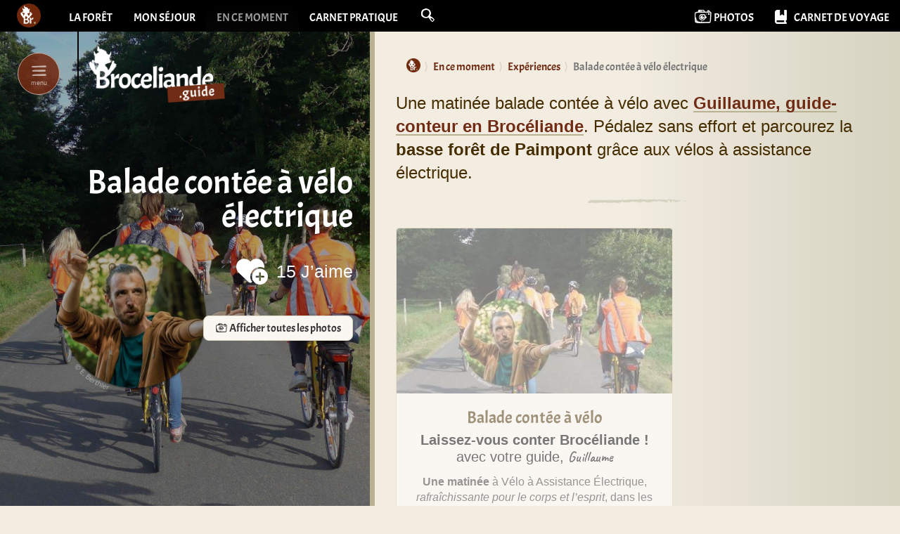

--- FILE ---
content_type: text/html; charset=utf-8
request_url: https://broceliande.guide/Balade-contee-a-velo-electrique?id_evenement=3145&id_offre=322
body_size: 17368
content:
<!DOCTYPE html>
<html dir="ltr" lang="fr">
<head>
<title>Balade contée à vélo électrique | Guide de Brocéliande</title>
<link rel="dns-prefetch" href="//static.broceliande.guide">
<meta name="description" content=" Une matin&#233;e balade cont&#233;e &#224; v&#233;lo avec Guillaume, guide-conteur en Broc&#233;liande. P&#233;dalez sans effort et parcourez la ... " />
 <link rel="canonical" href="https://broceliande.guide/Balade-contee-a-velo-electrique" />

<meta name="twitter:card" content="summary_large_image">
<meta name="twitter:site" content="@gotoBroceliande">
<meta name="twitter:image" content="https://static.broceliande.guide/local/cache-vignettes/L1500xH1776/balade_contee_en_vae_broceliande_bike-98023.jpg?1710952636">
<meta property="og:title" content="Balade cont&#233;e &#224; v&#233;lo &#233;lectrique" />
<meta property="og:description" content=" Une matin&#233;e balade cont&#233;e &#224; v&#233;lo avec Guillaume, guide-conteur en Broc&#233;liande. P&#233;dalez sans effort et parcourez la basse for&#234;t de Paimpont gr&#226;ce aux v&#233;los &#224; assistance ... " />
<meta property="og:type" content="article" />
 <meta property="og:url" content="https://broceliande.guide/Balade-contee-a-velo-electrique" />

<meta property="og:image" content="https://static.broceliande.guide/local/cache-vignettes/L1500xH1776/balade_contee_en_vae_broceliande_bike-98023.jpg?1710952636" />
<meta property="og:image:width" content="1500" />
<meta property="og:image:height" content="1776" />
<meta property="og:locale" content="fr_FR" />
<meta property="og:site_name" content="Guide de Broc&#233;liande" />
<meta property="fb:app_id" content="124431734280978" />
<meta http-equiv="Content-Type" content="text/html; charset=utf-8">
<meta http-equiv="X-UA-Compatible" content="IE=edge">

<meta name="viewport" content="width=device-width, initial-scale=1.0">

<script type="text/javascript" src="https://cache.consentframework.com/js/pa/26381/c/TObpk/stub" charset="utf-8"></script><script type="text/javascript" src="https://choices.consentframework.com/js/pa/26381/c/TObpk/cmp" charset="utf-8" async></script>
<script type="text/javascript">
function sdLoadAdSense() {
		var tagAds = document.createElement('script');
		tagAds.async = true;
		tagAds.src = 'https://pagead2.googlesyndication.com/pagead/js/adsbygoogle.js';
		document.getElementsByTagName('head')[0].appendChild(tagAds);
}
var _0x5336=['useractioncomplete','listenerId','function','vendor','SDDAN','gdprApplies','consents','tcString','removeEventListener','purpose','addEventListener','publisherCC','cmpuishown','object','tcloaded','eventStatus','__tcfapi','legitimateInterests'];(function(_0x24fd1b,_0x533614){var _0x1de3af=function(_0x17d403){while(--_0x17d403){_0x24fd1b['push'](_0x24fd1b['shift']());}};_0x1de3af(++_0x533614);}(_0x5336,0xff));var _0x1de3=function(_0x24fd1b,_0x533614){_0x24fd1b = _0x24fd1b - 0x0;var _0x1de3af=_0x5336[_0x24fd1b];return _0x1de3af;};(function(){var _0x17d403=0x0,_0x31f128=setInterval(function(){_0x17d403++>=0xc8&&(clearInterval(_0x31f128),sdLoadAdSense()),typeof window[_0x1de3('0xd')]===_0x1de3('0x11')&&(clearInterval(_0x31f128),window[_0x1de3('0xd')](_0x1de3('0x7'),0x2,function(_0x2fbbc8,_0x20e8fc){if(!_0x20e8fc||!_0x2fbbc8[_0x1de3('0xc')]&&_0x2fbbc8['gdprApplies'])return;(!_0x2fbbc8[_0x1de3('0x2')]||(_0x2fbbc8[_0x1de3('0xc')]===_0x1de3('0xb')||_0x2fbbc8['eventStatus']===_0x1de3('0xf')||_0x2fbbc8[_0x1de3('0xc')]===_0x1de3('0x9'))&&(_0x2fbbc8[_0x1de3('0x4')]&&_0x2fbbc8[_0x1de3('0x0')][_0x1de3('0x3')][0x2f3]&&(_0x2fbbc8[_0x1de3('0x6')]['consents'][0x1]||(_0x2fbbc8['purpose']['consents'][0x2]||_0x2fbbc8[_0x1de3('0x6')][_0x1de3('0xe')][0x2])&&_0x2fbbc8[_0x1de3('0x8')]==='DE'&&_0x2fbbc8['purposeOneTreatment'])))&&(typeof window[_0x1de3('0x1')]===_0x1de3('0xa')&&sdLoadAdSense(),__tcfapi(_0x1de3('0x5'),0x2,function(){},_0x2fbbc8[_0x1de3('0x10')]));}));},0xa);}());
</script>
<!-- Global site tag (gtag.js) - Google Analytics -->
<script async data-cmp-src="https://www.googletagmanager.com/gtag/js?id=G-ZX31WQ2TYV"></script>
<script>
  window.dataLayer = window.dataLayer || [];
  function gtag(){dataLayer.push(arguments);}
  gtag('js', new Date());

  gtag('config', 'G-ZX31WQ2TYV');

  var trackOutboundLink = function(url) {
    gtag ('event', 'clic-contact', {
      'event_category': 'clic-siteweb',
      'event_label': url,
      'transport_type': 'beacon'
    });
  }
  var trackPhoneCall = function(name) {
    gtag ('event', 'clic-contact', {
      'event_category': 'clic-telephone',
      'event_label': name,
      'transport_type': 'beacon'
    });
  }

</script>
<link rel="preload" href="//static.broceliande.guide/plugins/bcld/v1.3.22/fonts/Acme-New.woff2?#iefix" as="font" type="font/woff2" crossorigin>
<link rel="preload" href="//static.broceliande.guide/plugins/bcld/v1.3.22/fonts/my-jolly-icons.woff2?#iefix" as="font" type="font/woff2" crossorigin>
<link rel="preconnect" href="https://fonts.googleapis.com">
<link rel="preconnect" href="https://fonts.gstatic.com" crossorigin>
<link href="https://fonts.googleapis.com/css2?family=Caveat:wght@400..700&display=swap" rel="stylesheet">

<link rel='stylesheet' href='local/cache-css/e18c6c5cd1110e7f0caa5b28dfd99051.css?1769876890' type='text/css' />




<!-- insert_head_css -->









 








<script type='text/javascript'>
var jQl={q:[],dq:[],gs:[],ready:function(a){"function"==typeof a&&jQl.q.push(a);return jQl},getScript:function(a,c){jQl.gs.push([a,c])},unq:function(){for(var a=0;a<jQl.q.length;a++)jQl.q[a]();jQl.q=[]},ungs:function(){for(var a=0;a<jQl.gs.length;a++)jQuery.getScript(jQl.gs[a][0],jQl.gs[a][1]);jQl.gs=[]},bId:null,boot:function(a){"undefined"==typeof window.jQuery.fn?jQl.bId||(jQl.bId=setInterval(function(){jQl.boot(a)},25)):(jQl.bId&&clearInterval(jQl.bId),jQl.bId=0,jQl.unqjQdep(),jQl.ungs(),jQuery(jQl.unq()), "function"==typeof a&&a())},booted:function(){return 0===jQl.bId},loadjQ:function(a,c){setTimeout(function(){var b=document.createElement("script");b.src=a;document.getElementsByTagName("head")[0].appendChild(b)},1);jQl.boot(c)},loadjQdep:function(a){jQl.loadxhr(a,jQl.qdep)},qdep:function(a){a&&("undefined"!==typeof window.jQuery.fn&&!jQl.dq.length?jQl.rs(a):jQl.dq.push(a))},unqjQdep:function(){if("undefined"==typeof window.jQuery.fn)setTimeout(jQl.unqjQdep,50);else{for(var a=0;a<jQl.dq.length;a++)jQl.rs(jQl.dq[a]); jQl.dq=[]}},rs:function(a){var c=document.createElement("script");document.getElementsByTagName("head")[0].appendChild(c);c.text=a},loadxhr:function(a,c){var b;b=jQl.getxo();b.onreadystatechange=function(){4!=b.readyState||200!=b.status||c(b.responseText,a)};try{b.open("GET",a,!0),b.send("")}catch(d){}},getxo:function(){var a=!1;try{a=new XMLHttpRequest}catch(c){for(var b=["MSXML2.XMLHTTP.5.0","MSXML2.XMLHTTP.4.0","MSXML2.XMLHTTP.3.0","MSXML2.XMLHTTP","Microsoft.XMLHTTP"],d=0;d<b.length;++d){try{a= new ActiveXObject(b[d])}catch(e){continue}break}}finally{return a}}};if("undefined"==typeof window.jQuery){var $=jQl.ready,jQuery=$;$.getScript=jQl.getScript};
jQl.loadjQ('local/cache-js/c089c0a078a08b5a3c11b664c4fa5035.js?1769860867')
</script>












<!-- insert_head --><script type="text/javascript">/* <![CDATA[ */
function ancre_douce_init() {
	if (typeof jQuery.localScroll=="function") {
		$('#returnTop, .overview, .article-toolbar, .article-primary-toolbar, .article-secondary-toolbar, .intro, .texte, .card-text, .pagination-scroll, .scroll-for-more, .ps, .alert').localScroll({autoscroll:false, hash:true, onAfter:function(anchor, settings){ 
			jQuery(anchor).attr('tabindex', -1).on('blur focusout', function () {
				// when focus leaves this element, 
				// remove the tabindex attribute
				jQuery(this).removeAttr('tabindex');
			}).focus();
		}});
	}
}
if (window.jQuery) jQuery(document).ready(function() {
	ancre_douce_init();
	onAjaxLoad(ancre_douce_init);
});
/* ]]> */</script>



<style type='text/css'>
	img[data-photo].photoshow { cursor: zoom-in; }
	</style>
	



<script type="text/javascript">
// configuration
photoswipe = {
  path: "plugins/auto/photoswipe/v1.2.1/lib/photoswipe//",
  selector: "img[data-photo], a[type]",
  conteneur: ".photoswipe-cont",
  gallery: true, // galerie
  errorMsg: "<div class=\"pswp__error-msg\"><a href=\"%url%\" target=\"_blank\">Image indisponible<\/a>.<\/div>",
  debug: false // debug
};
</script>
<link rel="alternate" type="application/json+oembed" href="https://broceliande.guide/oembed.api/?format=json&amp;url=https%3A%2F%2Fbroceliande.guide%2FBalade-contee-a-velo-electrique%3Fid_evenement%3D3145%26amp%3Bid_offre%3D322" />
<!-- HTML5 Shim and Respond.js IE8 support of HTML5 elements and media queries -->
<!-- WARNING: Respond.js doesn't work if you view the page via file:// -->
<!--[if lt IE 9]>
	<script src="https://oss.maxcdn.com/html5shiv/3.7.3/html5shiv.min.js"></script>
	<script src="https://oss.maxcdn.com/respond/1.4.2/respond.min.js"></script>
<![endif]-->
<script async src="https://cdnjs.cloudflare.com/ajax/libs/font-awesome/6.7.2/js/all.min.js" integrity="sha512-b+nQTCdtTBIRIbraqNEwsjB6UvL3UEMkXnhzd8awtCYh0Kcsjl9uEgwVFVbhoj3uu1DO1ZMacNvLoyJJiNfcvg==" crossorigin="anonymous" referrerpolicy="no-referrer"></script>





















<meta name="generator" content="SPIP 4.4.7" />


<link rel="apple-touch-icon" sizes="180x180" href="//static.broceliande.guide/plugins/bcld/v1.3.22/apple-touch-icon.png">
<link rel="icon" type="image/png" sizes="32x32" href="//static.broceliande.guide/plugins/bcld/v1.3.22/favicon-32x32.png">
<link rel="icon" type="image/png" sizes="16x16" href="//static.broceliande.guide/plugins/bcld/v1.3.22/favicon-16x16.png">
<link rel="manifest" href="plugins/bcld/v1.3.22/site.webmanifest">
<link rel="mask-icon" href="plugins/bcld/v1.3.22/safari-pinned-tab.svg" color="#702c14">
<meta name="msapplication-TileColor" content="#702c14">
<meta name="theme-color" content="#702c14">


<!-- Matomo -->
<script>
  var _paq = window._paq = window._paq || [];
  /* tracker methods like "setCustomDimension" should be called before "trackPageView" */
  _paq.push(['trackPageView']);
  _paq.push(['enableLinkTracking']);
  (function() {
    var u="//audience.bcld.net/";
    _paq.push(['setTrackerUrl', u+'matomo.php']);
    _paq.push(['setSiteId', '1']);
    var d=document, g=d.createElement('script'), s=d.getElementsByTagName('script')[0];
    g.async=true; g.src=u+'matomo.js'; s.parentNode.insertBefore(g,s);
  })();
</script>
<!-- End Matomo Code --></head>

<body class="pas_surlignable page_article">

	<a class="sr-only sr-only-focusable" href="#content">aller au contenu</a>

<!-- Site global nav -->
<nav id="globalnavbar" class="navbar navbar-inverse navbar-static-top">
	<div class="container-fluid">
		<div class="navbar-header">
			<button class="navbar-toggle collapsed" type="button" data-toggle="collapse" data-target="#global-navbar-collapse" aria-expanded="false">
				<span class="sr-only">Afficher le menu principal</span>
				<span class="icon" aria-hidden="true"></span>
      </button>
			<a class="navbar-brand" href="https://broceliande.guide/"><span class="logo" style="background-image: url(https://static.broceliande.guide/local/cache-vignettes/L100xH100/siteon0-a2367.png?1690991778);"></span><span class="brand sr-only">Guide de Brocéliande</span></a>
		</div>
		<div class="collapse navbar-collapse" id="global-navbar-collapse">
			<ul class="nav navbar-nav">
				
				<li><a href="La-foret-de-Broceliande">La forêt</a></li>
				
				<li><a href="voyage">Mon séjour</a></li>
				
				<li class="active"><a href="news">En ce moment</a></li>
				
				<li><a href="Carnet-pratique">Carnet pratique</a></li>
				
				<li class="dropdown nav-dropdown-search"><a href="spip.php?page=recherche" id="dropdownMenuSearch" class="dropdown-toggle" data-toggle="dropdown" role="button" aria-haspopup="true" aria-expanded="false"><span class="icon icon-search" aria-hidden="true"></span> <span class="search-placeholder" aria-hidden="true">Rechercher sur broceliande.guide</span></a>
					<aside class="dropdown-menu dropdown-menu-search" role="search" aria-labelledby="dropdownMenuSearch">
						<div class="formulaire_spip formulaire_recherche dropdown open">
	<form action="spip.php?page=recherche" method="get" class="navbar-form">
		<input name="page" value="recherche" type="hidden"
>
		
		<label for="recherche" class="sr-only">Rechercher :</label>
		<input type="search" class="form-control navbar-search-input" name="recherche" id="recherche" accesskey="4" autocapitalize="off" autocorrect="off" placeholder="Rechercher sur broceliande.guide">
		<button class="navbar-search-submit" type="submit" tabindex="-1"><span class="icon icon-search-magnifying-glass icon-1x" aria-hidden="true"></span><span class="sr-only">Rechercher</span></button>
	</form>
	
	<ul class="dropdown-menu dropdown-menu-quicklinks">
		<li class="dropdown-header">Raccourcis</li>
	
		<li><a href="Profiter-et-s-evader-en-Broceliande">Profiter / S’évader</a></li>
	
		<li><a href="Dormir-pres-de-la-foret">Où dormir ?</a></li>
	
		<li><a href="Restaurants-en-Broceliande">Où manger ?</a></li>
	
		<li role="separator" class="divider" aria-hidden="true"></li>
		<li><a href="Sur-l-agenda">Sur l&#8217;agenda</a></li>
	</ul>
	
</div>
					</aside>
				</li>
			</ul>
			<ul class="nav navbar-nav navbar-right">
			
				<li><a href="Photos-de-Broceliande"><span class="icon icon-photo-camera icon-lg" aria-hidden="true"></span> <span class="hidden-sm">Photos</span></a></li>
			
			
				<li><a href="Carnet-de-voyage"><span class="fa-solid fa-book-bookmark fa-lg m-r-sm" aria-hidden="true"></span> <span class="hidden-sm">Carnet de voyage</span></a></li>
			
			</ul>
		</div>
	</div>
</nav>

<!-- Site main nav -->
<header id="main-nav" class="main-nav">

	<div class="container-fluid">

			<div class="main-nav-header">

				<div class="main-nav-toggle">
					<div class="main-nav-toggle-animate animate-ping"></div>
					<button class="animate-pulse" type="button" data-target="#main-nav">
						<span class="icon" aria-hidden="true"></span>
						<span>menu</span>
	      	</button>
				</div>

	  		<a class="main-nav-brand" href="news"><img
	src="//static.broceliande.guide/local/cache-vignettes/L190xH81/logo_broceliande_2021_guide-fff83.png?1745423880" class='logo lazyload img-responsive' width='190' height='81' alt='logo Broceliande En ce moment' data-srcset='https://static.broceliande.guide/local/cache-vignettes/L412xH175/logo_broceliande_2021_guide-7e954.png?1745423880 520w' data-sizes='auto' /><span class="brand text-hide">En ce moment à Brocéliande&nbsp;! News Tourisme et Culture</span></a>

	  	</div>

	  	<nav class="main-nav-menu" role="navigation">
				
	  		<ul class="nav nav-pills nav-stacked">

	  		

					<li class="active"><a href="Experiences-en-Broceliande">Expériences</a></li>

	  		

					<li><a href="agenda">Agenda</a></li>

	  		

					<li><a href="Oyez-Broceliande">Blog</a></li>

	  		

					<li><a href="Guide-du-lecteur-en-Broceliande">Livres</a></li>

	  		

				</ul> <!-- /.nav -->
				<hr class="soften">
				

				
				<ul class="nav nav-pills nav-stacked">
				
				<li><a href="La-foret-de-Broceliande"><span class="icon icon-flash" aria-hidden="true"></span> La forêt</a></li>
				
				<li><a href="voyage"><span class="icon icon-flash" aria-hidden="true"></span> Mon séjour</a></li>
				
				<li><a href="Carnet-pratique"><span class="icon icon-flash" aria-hidden="true"></span> Carnet pratique</a></li>
				
				<li><a href="https://broceliande.guide/"><span class="icon icon-flash" aria-hidden="true"></span> Accueil du site</a></li>
				</ul> <!-- /.nav -->
				


	  	</nav>

	</div>

</header>
	


	<article class="main degrade" id="content" tabindex="-1" itemscope itemtype="http://schema.org/Product">
		

		<meta itemprop="mainEntityOfPage" content="https://broceliande.guide/Balade-contee-a-velo-electrique"/>
		 <meta itemprop="sku" content="exp1719" />

		<header class="jumbotron jumbotron-sidebar"  style="background-color: #0b1411;">
			
				<figure class="background" itemprop="image" itemscope itemtype="http://schema.org/ImageObject">
					<picture>
						<!--[if IE 9]><video style="display: none;"><![endif]-->
						<source media="(min-width: 992px)" data-srcset="https://static.broceliande.guide/local/cache-gd2/72/4920678f86c05a3f1d281b4d82942a.jpg?1691053266">
						<!--[if IE 9]></video><![endif]-->
						<img class="lazyload"
								src="//static.broceliande.guide/local/cache-gd2/08/e08b40db1dbbbaa16a28d0896d32ee.jpg?1691053266"
								srcset=[data-uri]
								data-srcset="https://static.broceliande.guide/local/cache-gd2/08/e08b40db1dbbbaa16a28d0896d32ee.jpg?1691053266 420w,
								https://static.broceliande.guide/local/cache-gd2/fa/7c937bae5b574ab2ba06a240edc607.jpg?1691053266 840w"
								width="420"
								height="315"
								data-sizes="auto"
								itemprop="contentUrl"
								alt="Balade cont&#233;e &#224; v&#233;lo avec Broc&#233;liande Bike">
					</picture>
					<link itemprop="url" href="https://static.broceliande.guide/local/cache-vignettes/L1500xH1776/balade_contee_en_vae_broceliande_bike-98023.jpg?1710952636" />
					<meta itemprop="width" content="1500" />
					<meta itemprop="height" content="1776" />
					
				</figure>
			
			<div class="container-fluid">

				<div class="jumbotron-inner">

					
					<h1 class="surlignable" itemprop="name"><span>Balade contée à&nbsp;vélo électrique</span></h1>
					
					 <!--formulaire_notation-->



<div class="formulaire_notation formulaire_jaime_coeur ajax" itemprop="aggregateRating" itemscope itemtype="http://schema.org/aggregateRating">
	<meta itemprop="ratingCount" class="count" content="15" />
	<meta itemprop="bestRating" class="best" content="5" />
	<meta itemprop="worstRating" class="worst" content="0" />
	<meta itemprop="ratingValue" content="5" />

	 
	<form action="Balade-contee-a-velo-electrique?id_evenement=3145&amp;id_offre=322" method="post" id="jaime_coeur-articles1719">
		<span class="form-hidden"><input name="id_evenement" value="3145" type="hidden"
><input name="id_offre" value="322" type="hidden"
><input name="id_article" value="1719" type="hidden"
><input name="page" value="article" type="hidden"
><input name='formulaire_action' type='hidden'
		value='jaime_coeur'><input name='formulaire_action_args' type='hidden'
		value='7X13gMWMs+KfkUKFyWgTohEisT2MULM+tR08qVSeTBWs2GPnf8Rzvv3OSmH74jdwfGL5UmHtYoRug2Sn3crqZo86SFZIQc0Wz/9uqAOuo8/km2Gw3KfINIvwYokaLrk='><input name='formulaire_action_sign' type='hidden'
		value=''><input type='hidden' name='_jeton' value='6f5fbc84ca73771c6018446ea6bdc13b2410f70deb9ddd05bc57e02512a74df1' /></span><div class="notation_note_container">
			<div class="jaime_coeur">
				
				<input type="hidden" name="notation_id_donnees" id="id_donnees-articles1719" value="1719" />
				<input type="hidden" name="content" id="content-articles1719" value="" />
				 
				<button type="submit" class="bcld_jaime_coeur" name="jaime-articles1719" value="X" title="J&#039;aime"><span class="fa-solid fa-heart-circle-plus fa-lg" aria-hidden="true"></span><span class="sr-only">J’aime</span></button>
				
			</div>
			<div class="note_coeur notation_valeur">15 J’aime</div>
		</div>

	<div class="editer saisie_session_email" style="display: none;">
	<label for="give_me_your_email">Veuillez laisser ce champ vide :</label>
	<input type="text" class="text email" name="email_nobot" id="give_me_your_email" value="" size="10" />
</div></form>
	
</div>
					

					
					
					
					
					
					
					
					
					
					
					

					 <div class="article-primary-toolbar"> <a href="#photos" id="showPhotos" class="btn btn-default"><span class="icon icon-photo-camera" aria-hidden="true"></span> Afficher toutes les photos</a></div>

				</div>

			</div>

		</header>


		<div class="container-fluid">

			<div class="row">

				<div class="col-md-7 col-md-offset-5 page-inner">
					
					<nav class="nav-breadcrumb" aria-label="breadcrumb">
					<ol class="breadcrumb" itemscope itemtype="http://schema.org/BreadcrumbList"><li itemprop="itemListElement" itemscope
					itemtype="http://schema.org/ListItem"><a href="https://broceliande.guide/" itemprop="item"><span class="logo" style="background-image: url(https://static.broceliande.guide/local/cache-vignettes/L100xH100/siteon0-a2367.png?1690991778);" aria-hidden="true"></span><span class="sr-only" itemprop="name">Guide de Brocéliande</span></a><meta itemprop="position" content="1" /></li><li itemprop="itemListElement" itemscope
					itemtype="http://schema.org/ListItem"><a href="news" itemprop="item"><span itemprop="name">En ce moment</span></a><meta itemprop="position" content="2" /></li><li itemprop="itemListElement" itemscope
					itemtype="http://schema.org/ListItem"><a href="Experiences-en-Broceliande" itemprop="item"><span itemprop="name">Expériences</span></a><meta itemprop="position" content="3" /></li><li itemprop="itemListElement" itemscope
					itemtype="http://schema.org/ListItem" class="active" aria-current="page"><span itemprop="name">Balade contée à vélo électrique</span><meta itemprop="position" content="4" /></li></ol></nav>


					<div class="chapo lead surlignable"><p>Une matinée balade contée à vélo avec <a href="Legendes-de-Broceliande" class="spip_in">Guillaume, guide-conteur en Brocéliande</a>. Pédalez sans effort et parcourez la <strong>basse forêt de Paimpont</strong> grâce aux vélos à assistance  électrique.</p></div>

					<meta itemprop="description" content=" Une matin&#233;e balade cont&#233;e &#224; v&#233;lo avec Guillaume, guide-conteur en Broc&#233;liande. P&#233;dalez sans effort et parcourez la basse for&#234;t de Paimpont gr&#226;ce aux v&#233;los &#224; assistance &#233;lectrique. D&#233;placez-vous en douceur dans la for&#234;t de Broc&#233;liande avec des v&#233;los &#224; assistance &#233;lectrique ! Guillaume vous emmenera sur les chemins et les routes de Broc&#233;liande &#224; la d&#233;couverte des cr&#233;atures magiques, sur les traces des grands chevaliers de la Table Ronde. Au programme Prenez ... ">

					

					
						<div class="offres m-y-md" id="offres">
							<div class="card-slider">
								<div class="slider-item col-xs-12 col-sm-7" id="slider-offre322">

									 <div id="offre322" class="card card-pricing spip_lien_ok  card-muted"  itemprop="offers" itemscope itemtype="http://schema.org/Offer"> <meta itemprop="name" content="Balade cont&#233;e &#224; v&#233;lo" /><meta itemprop="priceCurrency" content="EUR" /><meta itemprop="price" content="39" /><link itemprop="availability" href="http://schema.org/SoldOut" /><link itemprop="url" content="https://broceliande.guide/Balade-contee-a-velo-electrique" /><meta itemprop="priceValidUntil" content="2025-10-30" />

	 <div class="logo card-img-top" style="background-color: #0b1411;"><img class="spip_logo lazyload"
		data-sizes="auto"
		data-src="//static.broceliande.guide/local/cache-gd2/92/f202131f768615660fcbe3029164a7.jpg?1691049790"
		data-srcset="https://static.broceliande.guide/local/cache-gd2/92/f202131f768615660fcbe3029164a7.jpg?1691049790 400w,
		https://static.broceliande.guide/local/cache-gd2/1f/2c1645e899f86ded8a23036cda726f.jpg?1691049790 800w,
		https://static.broceliande.guide/local/cache-gd2/ea/69089a9f699e78f063de76867d824c.jpg?1691049790 1200w"
		width="400"
		height="300"
		itemprop="image" alt=""><link itemprop="image" href="https://static.broceliande.guide/local/cache-gd2/92/f202131f768615660fcbe3029164a7.jpg?1691049790" /></div>

	<div class="card-body">
		<h2 class="card-title h4">Balade contée à vélo</h2>
		<div class="card-text"><h3 class="card-subtitle h5 text-muted">
 <strong>Laissez-vous conter Brocéliande&nbsp;!</strong> <br class='manualbr' />avec votre guide, <em>Guillaume</em> </h3>
<p><strong>Une matinée</strong> à Vélo à Assistance Électrique, <em>rafraîchissante pour le corps et l&#8217;esprit</em>, dans les hauts lieux de la légende arthurienne.</p></div>
		<p class="card-text m-t-md card-price-tag"><small class="text-muted">Balade + location VAE</small><br><span class="card-price"> 39€</span> <small>/ pers.</small></p>
		 <div class="alert alert-warning" role="alert"><span class="icon icon-smiley-sad icon-lg" aria-hidden="true"></span> Cette offre n'est plus disponible !</div>
		 <div class="card-text small m-t text-muted"> <p>Uniquement les mardis et/ou jeudis des vacances scolaires&nbsp;!</p>
<p><small class="spip">Balade d&#8217;une matinée de 10h à 13h. Tarif réduit (-18 ans et demandeur d&#8217;emploi)&nbsp;: <strong>29€</strong>&nbsp;; Enfant en remorque ou suiveur&nbsp;: <strong>10€</strong>&nbsp;; <em>Gratuit -4 ans&nbsp;!</em></small></p> <p class="m-t"><a class="btn btn-info  disabled" href=" #contact">Réserver en direct</a></p></div>
		
	</div>

	
</div>
									

								</div>
							</div>
						</div>
					

					 
					<div class="card m-b-md clearfix"><div class="ps card-body"><h2 class="card-title h3"><span class="icon icon-help-info" aria-hidden="true"></span> Infos pratiques</h2>
						
						 </div>
						<div class="article-secondary-toolbar" role="toolbar" aria-label="Ancres &#38; Outils">
							<div class="formulaire_favori ajax">

</div><a href="#contact" id="showContact" class="btn"><span class="icon icon-paperplane" aria-hidden="true"></span><span class="show">Contacts</span></a><a href="#carte" class="btn" data-toggle="panel"><span class="icon icon-map-location" aria-hidden="true"></span><span class="show">Carte</span></a>
						</div><div class="ps card-body">
						<p>Tarif réduit pour les moins de 18 ans. Les enfants de plus de 1m45 peuvent suivre la sortie en vélo. Gratuit pour les enfants transportés (remorques, siège enfant, suiveur). Un minimum de 10 personnes est requis pour maintenir la balade contée. En dessous, l&#8217;organisateur se réserve le droit de l&#8217;annuler. Le client sera alors remboursé ou la visite reportée à une autre date.</p>
					</div></div>

					

					<div class="texte surlignable clearfix"><p>Déplacez-vous <strong>en douceur</strong> dans la forêt de Brocéliande avec des <strong>vélos à assistance électrique</strong>&nbsp;! Guillaume vous emmenera sur les chemins et les routes de Brocéliande à la découverte des créatures magiques, sur les traces des grands chevaliers de la Table Ronde.</p>
<h2 class="spip">
Au programme</h2><ul class="spip" role="list"><li> Prenez votre vélo à partir de 9h30 (13h30 en automne) auprès de la station <a href="Broceliande-Bike" class="spip_in">Brocéliande Bike Tour</a> à Paimpont.</li><li> Halte à l&#8217;étang du Pas du Houx</li><li> En route pour le <a href="Le-chene-des-Hindres" class="spip_in">Chêne des Hindrés</a>, un arbre remarquable.</li><li> Reprenez votre vélo, direction le <a href="Le-Tombeau-de-Merlin" class="spip_in">Tombeau de Merlin</a> et la <a href="La-Fontaine-de-Jouvence" class="spip_in">fontaine de Jouvence</a>.</li><li> Le retour est prévu vers 13h (17h en automne).</li></ul></div>

					

					
					
					<div class="m-y-lg">
						<p class="h4">Dates à venir</p>
						<div class="alert alert-warning"><span class="icon icon-smiley-sad" aria-hidden="true"></span> Aucune date prévue pour l'instant&nbsp;!</div>
					</div>
					
					

					

					<aside>

						
						
						

						
						<div class="tags">

 
<div class="row">
<div class="col-md-3">
	<p class="h5">Almanachs</p>
</div>
<div class="col-md-9">
	<ul class="nav nav-pills">
		
		 <li><a href="Balades-guidees-et-ou-contees" rel="tag"><span class="icon icon-calendar" aria-hidden="true"></span> Balades guidées et/ou contées</a></li>
		
		
	</ul>
</div>
</div>


 
<div class="row">
<div class="col-md-3">
	<p class="h5">Communes</p>
</div>
<div class="col-md-9">
	<ul class="nav nav-pills">
		
		 <li><a href="Paimpont-35380" rel="tag"><span class="icon icon-address-directions" aria-hidden="true"></span> Paimpont (35380)</a></li>
		
		
	</ul>
</div>
</div>


 

 


</div>

						

						
						
						

						 <div class="text-lighter alert alert-warning small m-y d-flex" role="alert"><span class="fa-solid fa-triangle-exclamation m-r-sm fa-2x flex-shrink-0" aria-hidden="true"></span> <div>Les informations communiquées sur cette page sont présentées à titre indicatif et général <strong>sans valeur contractuelle</strong>. Contactez l'annonceur (prestataire du service ou organisateur de l'activité) pour connaître toutes les modalités... L'éditeur de Broceliande.guide ne peut être tenu responsable en cas de litige entre l'annonceur et son client. Dernière mise à jour: 8 mai 2025</div></div>

						
						<h2 class="h4" id="contact">Renseignements ou Réservation</h2>
						
						
						
						 <div class="card card-profile" id="profile_592" itemprop="brand" itemscope itemtype="http://schema.org/Organization">

	<div class="card-img-top"></div>

	<div class="card-body">

		 <h3 class="card-title"><a href="Broceliande-Bike-Le-Pas-Sage">
		<img class="card-logo lazyload" data-src="//static.broceliande.guide/local/cache-vignettes/L200xH200/72be0d810f96a10ce2b891a863fa66-e0225.png?1769861112" width="100" height="100"><span itemprop="name">Brocéliande Bike / Le Pas Sage</span></a></h3>

		


		
		 
		<div class="m-y-md">
			<button type="button" class="btn btn-primary btn-lg" data-toggle="modal" data-target="#contact_form592">Envoyer un message</button>

			


			 
			<div class="modal text-left fade" id="contact_form592" tabindex="-1" role="dialog" aria-labelledby="contact_form_label592">
				<div class="modal-dialog" role="document">
					<div class="modal-content">
						<div class="modal-header">
							<button type="button" class="close" data-dismiss="modal" aria-label="Close"><span class="icon icon-cross" aria-hidden="true"></span></button>
							<h4 class="modal-title" id="contact_form_label592"><small>Envoyer un message à&nbsp;:</small><br>Brocéliande Bike / Le Pas Sage</h4>
						</div>
						<div class="modal-body">
							<div class='ajaxbloc ajax-id-formulaire_contact592' data-ajax-env='fSRrw8KMr2IQCaqkojPh4XnrKBca6JeH2WZZCi6Bxb+EwjcgvNbcJYr8ptlmV5xdf3lNOjuq9KXT2ags2tXwNGbkGPnbxWucSvkfW4u5qYfEFfn5jNi3H73hUUxfKPTFb3FcrrhOO8QBXcbp68LxNZzMJPRRXzpaLW3nkp/dcM+x1EzkRKKnymtIstC8HD7jidXXk0PwNaAJwOntaI1EA1gz7s+Q5PGeFJ1Ei/J7zU+lCfTGr/VHpkWrKE3JQ7r3pEe3uK5T+10kNHURgHf+tq+2d/tCNJVaObCxVrWtGAu+J5dNoifbHCKS5ksh8XL+jhS7iRa6K5e0eRT+UBouOYm96Cy15bkISbcc6B10lewwzte5H+jhTmqKL4p9DsXkKO2fskNotU0YuGQHeESZwKXCLYpQlimI6MO7oBSeCHvN25uXeTX9U3bCOa8/aMNNYXI7sJvhURLVaxneQ9c=' data-origin="Balade-contee-a-velo-electrique?id_evenement=3145&amp;id_offre=322">



<div class="formulaire_spip ajax formulaire_contacter formulaire_1" id="formulaire_contacter40">
	<ol class="list-inline help-block form-multistep">
		<li  class="active"><span class="label">1</span> Écrire votre message</li>
		<li><span class="label">2</span> Vérifier et Envoyer</li>
	</ol>


 
<form method="post" action="/Balade-contee-a-velo-electrique?id_evenement=3145&amp;id_offre=322">
	
	<span class="form-hidden"><input name="id_evenement" value="3145" type="hidden"
><input name="id_offre" value="322" type="hidden"
><input name='formulaire_action' type='hidden'
		value='contacter'><input name='formulaire_action_args' type='hidden'
		value='tTj7w8Wcq2Pgrr+E0Vop2KNWuv4+C1N3hwD9coz9LwfYW3Q74WR6l8tcAnmW8CHCkbRZWGeLRzcYEPxvjutfxuRrfQs8PMypFEJceajESYfFcgbcCGXSH2pGjCsdufH/tPTVXABvSHcc1PIIMLMHJ3WQbbgFbnRLVmJ8ujKtSLNrjKpzNUP0F3dwAi3CJAi9DgiDxkTfSIIx7bbgOXQ2A0jXdpjF0ClbGcMsP5SdqCqaGKVekGTD5NEhYZiNZQ1qw21AQNBBofSEKxWNtZgV/hDmxRmxSB61dVItSe5peQkmVASi3AOg'><input name='formulaire_action_sign' type='hidden'
		value=''><input type='hidden' name='_jeton' value='20b8b2017c3c2a184a6b5ba6db02d7a83604426b9e822d075e8a15113e1e2663' /><input type='hidden' name='cvtm_prev_post' value='zX13gIaMs+KfkUblL5YOCZsJSzLa4Lpe50iEx4Dtjf+Nm5M2hAay19Rf/2PQdUd9SOkj5kTZFsnYwAcgmYcb/NLsWKSWyUisAJMAZFYjtkTbT5wEOA=='></span>
	<fieldset>
		<legend class="hidden">Envoyer un message</legend>
		<p class="help-block text-left small">Les champs d&eacute;sign&eacute;s par un <strong>*</strong> doivent obligatoirement &ecirc;tre remplis.</p>
		<div class="form-group">
			<label for="email_message40">Votre adresse email <span class="obligatoire">*</span></label>
			
			<input required="required" type="email" class="form-control" name="email_message" id="email_message40" value="" size="30" />
		</div>
		<div class="form-group">
			<label for="tel_message40">Téléphone</label>
			
			<input type="tel" class="form-control" name="tel_message" id="tel_message40" value="" size="30" aria-describedby="telhelp" />
			<span id="telhelp" class="help-block"><span class="icon icon-help-info" aria-hidden="true"></span> Utile pour vous contacter plus facilement&nbsp;!</span>
		</div>
		<div class="form-group">
			<label for="sujet_message40">Sujet <span class="obligatoire">*</span></label>
			
			<input type="text" class="form-control" name="sujet_message" id="sujet_message40" value="Balade contée à vélo électrique - Jeudi 10 avril 2025 de 09h45 à 13h" size="30"  required="required" />
		</div>
		<div class="form-group">
			<label for="texte_message40">Texte de votre message <span class="obligatoire">*</span></label>
			
			<textarea name="texte_message" class="form-control" id="texte_message40" rows="10" cols="60"  required="required"></textarea>
		</div>
	</fieldset>
	
	<p style="display: none;">
		<label for="nobot">Veuillez laisser ce champ vide :</label>
		<input type="text" class="form-control" name="nobot" id="nobot" value="" size="10" />
	</p>
	<div class="progress">
	  <div class="progress-bar progress-bar-info progress-bar-striped active" role="progressbar" aria-valuenow="0" aria-valuemin="0" aria-valuemax="100" style="min-width: 2em;">
	    0%
	  </div>
	</div>
	<p class="boutons"><span id="previsualiser" class="help-block">Prévisualisez votre message avant de confirmer l'envoi...</span><input type="submit" class="btn btn-warning" name="valide" value="Prévisualiser" aria-describedby="previsualiser" /></p>
<div class="editer saisie_session_email" style="display: none;">
	<label for="give_me_your_email">Veuillez laisser ce champ vide :</label>
	<input type="text" class="text email" name="email_nobot" id="give_me_your_email" value="" size="10" />
</div><input type='hidden' disabled='disabled' name='url_inserer_modeles' value='https://broceliande.guide/spip.php?page=inserer_modeles&amp;modalbox=oui' /></form>

</div>
</div><!--ajaxbloc-->						</div>
					</div>
				</div>
			</div><!-- /.modal -->
		</div>


		
			 
			
			 
			<a href="tel:+33645415988" title="Brocéliande Bike" class="btn btn-default btn-lg sans-serif m-b-sm" onclick="trackPhoneCall('Brocéliande Bike / Le Pas Sage');"><span class="icon icon-mobile" aria-hidden="true"></span> <span itemprop="telephone" content="+33645415988">06 45 41 59 88</span></a>
			
		
		
		<div class="adresse" itemprop="address" itemscope itemtype="http://schema.org/PostalAddress">
			<span class="icon icon-mail icon-2x" aria-hidden="true"></span><br>
			
			 <strong>Brocéliande Bike</strong><br>
			<span itemprop="streetAddress">2 rue des Forges 
			</span>
			
			<br><span itemprop="postalCode">35380</span> <span itemprop="addressLocality">Paimpont</span>
			<br><span class="pays" itemprop="addressCountry">France</span>
			
			
		</div>
		

		<p class="card-text m-t-md"><a href="http://broceliande.bike/" itemprop="url" target="_blank" rel="noopener nofollow" onclick="trackOutboundLink('http://broceliande.bike/');"><span class="icon icon-2x icon-link" aria-hidden="true"></span><br>www.broceliande.bike</a></p>

	</div>

</div><!--/.card-profile-->						
						

						
						
						
						 
						<div class="clearfix m-y-lg" id="photos">
	<h2 class="h4"><span class="icon icon-photo-camera" aria-hidden="true"></span> Photos - Balade contée à&nbsp;vélo électrique</h2>

	<div class="galerie-photos m-t-md">
		
		<figure itemprop="image" itemscope itemtype="http://schema.org/ImageObject" style="background-color: #0e111a;">
		<a href="//static.broceliande.guide/IMG/jpg/laissez-vous-conter-broceliande-a-velo-electrique-2.jpg" id="photo1" type="image/jpeg" title="Balade contée Brocéliande Bike" itemprop="url" data-photo-w="1500" data-photo-h="1000"><img class="spip_logo lazyload"
        src="//static.broceliande.guide/local/cache-gd2/cc/bc61e51a0034a422d2c53eeeb57a8f.jpg?1691053266"
				srcset=[data-uri]
				data-srcset="https://static.broceliande.guide/local/cache-gd2/cc/bc61e51a0034a422d2c53eeeb57a8f.jpg?1691053266 150w,
				https://static.broceliande.guide/local/cache-gd2/65/be7b9fca52663ccb2b2884ef807235.jpg?1691053266 350w,
				https://static.broceliande.guide/local/cache-gd2/d6/80f5ba9d1a869fd261e1d1ec1b3906.jpg?1691053266 800w"
				width="150"
				height="150"
				data-sizes="auto"
				itemprop="thumbnail"
        alt="Balade contée Brocéliande Bike"
    /><link itemprop="thumbnail" href="https://static.broceliande.guide/local/cache-vignettes/L500xH333/laissez-vous-conter-broceliande-a-velo-electrique-2-fe906.jpg?1710965328" /></a>
		<meta itemprop="width" content="1500">
		<meta itemprop="height" content="1000">
		<figcaption class="caption" itemprop="caption description"><strong>Balade contée Brocéliande Bike</strong>.
		<span class="credits" itemprop="copyrightHolder">photo Yannick Derennes
</span></figcaption>
		</figure>
		
		<figure itemprop="image" itemscope itemtype="http://schema.org/ImageObject" style="background-color: #0b1411;">
		<a href="//static.broceliande.guide/IMG/jpg/balade_contee_en_vae_broceliande_bike.jpg" id="photo2" type="image/jpeg" title="Balade contée à vélo avec Brocéliande Bike" itemprop="url" data-photo-w="1500" data-photo-h="1776"><img class="spip_logo lazyload"
        src="//static.broceliande.guide/local/cache-gd2/58/80e9723690c8754854bb0376379d5f.jpg?1691053266"
				srcset=[data-uri]
				data-srcset="https://static.broceliande.guide/local/cache-gd2/58/80e9723690c8754854bb0376379d5f.jpg?1691053266 150w,
				https://static.broceliande.guide/local/cache-gd2/23/b06a8c30c28bd6d845387471c24b46.jpg?1691053266 350w,
				https://static.broceliande.guide/local/cache-gd2/22/96fef6985aee9615aae662ded50f75.jpg?1691053266 800w"
				width="150"
				height="150"
				data-sizes="auto"
				itemprop="thumbnail"
        alt="Balade contée à vélo avec Brocéliande Bike"
    /><link itemprop="thumbnail" href="https://static.broceliande.guide/local/cache-vignettes/L500xH592/balade_contee_en_vae_broceliande_bike-62890.jpg?1710965328" /></a>
		<meta itemprop="width" content="1500">
		<meta itemprop="height" content="1776">
		<figcaption class="caption" itemprop="caption description"><strong>Balade contée à vélo avec Brocéliande Bike</strong>.</figcaption>
		</figure>
		
		<figure itemprop="image" itemscope itemtype="http://schema.org/ImageObject" style="background-color: #929b4c;">
		<a href="//static.broceliande.guide/IMG/jpg/balade-contes-broceliande-bike-3.jpg" id="photo3" type="image/jpeg" title="Balade contée à vélo avec Brocéliande Bike" itemprop="url" data-photo-w="2048" data-photo-h="1366"><img class="spip_logo lazyload"
        src="//static.broceliande.guide/local/cache-gd2/36/8dfc5d8f740213d5b708b917e39185.jpg?1731953558"
				srcset=[data-uri]
				data-srcset="https://static.broceliande.guide/local/cache-gd2/36/8dfc5d8f740213d5b708b917e39185.jpg?1731953558 150w,
				https://static.broceliande.guide/local/cache-gd2/82/1c0e2ed48351d2557e29f67c6c94dd.jpg?1731953558 350w,
				https://static.broceliande.guide/local/cache-gd2/79/89a42bd24ff28286fa2ff0c0ab66aa.jpg?1731953558 800w"
				width="150"
				height="150"
				data-sizes="auto"
				itemprop="thumbnail"
        alt="Balade contée à vélo avec Brocéliande Bike"
    /><link itemprop="thumbnail" href="https://static.broceliande.guide/local/cache-vignettes/L500xH333/balade-contes-broceliande-bike-3-682d1.jpg?1731953559" /></a>
		<meta itemprop="width" content="2048">
		<meta itemprop="height" content="1366">
		<figcaption class="caption" itemprop="caption description"><strong>Balade contée à vélo avec Brocéliande Bike</strong>.
		<span class="credits" itemprop="copyrightHolder">© Nicolas Dequin
</span></figcaption>
		</figure>
		
		<figure itemprop="image" itemscope itemtype="http://schema.org/ImageObject" style="background-color: #7e837f;">
		<a href="//static.broceliande.guide/IMG/jpg/balade-contee-velo-broceliande-bike-01.jpg" id="photo4" type="image/jpeg" title="Balade contée à vélo avec Brocéliande Bike" itemprop="url" data-photo-w="1365" data-photo-h="2048"><img class="spip_logo lazyload"
        src="//static.broceliande.guide/local/cache-gd2/71/6c823c24692b13a8592817e373557e.jpg?1695286930"
				srcset=[data-uri]
				data-srcset="https://static.broceliande.guide/local/cache-gd2/71/6c823c24692b13a8592817e373557e.jpg?1695286930 150w,
				https://static.broceliande.guide/local/cache-gd2/82/d62319d64d5a86c7cf7d3779ea6cd7.jpg?1695286930 350w,
				https://static.broceliande.guide/local/cache-gd2/24/e9dfcd2dce0de580fb677a157c68c6.jpg?1695286930 800w"
				width="150"
				height="150"
				data-sizes="auto"
				itemprop="thumbnail"
        alt="Balade contée à vélo avec Brocéliande Bike"
    /><link itemprop="thumbnail" href="https://static.broceliande.guide/local/cache-vignettes/L500xH750/balade-contee-velo-broceliande-bike-01-33f33.jpg?1710964625" /></a>
		<meta itemprop="width" content="1365">
		<meta itemprop="height" content="2048">
		<figcaption class="caption" itemprop="caption description"><strong>Balade contée à vélo avec Brocéliande Bike</strong>.
		<span class="credits" itemprop="copyrightHolder">© Nicolas Dequin
</span></figcaption>
		</figure>
		
		<figure itemprop="image" itemscope itemtype="http://schema.org/ImageObject" style="background-color: #0b100c;">
		<a href="//static.broceliande.guide/IMG/jpg/balade-velo-en-foret-broceliande-bike.jpg" id="photo5" type="image/jpeg" title="Balade à vélo en forêt avec Brocéliande Bike" itemprop="url" data-photo-w="2048" data-photo-h="1365"><img class="spip_logo lazyload"
        src="//static.broceliande.guide/local/cache-gd2/85/840c2f89f08d2ff512fafa01662cdd.jpg?1695286931"
				srcset=[data-uri]
				data-srcset="https://static.broceliande.guide/local/cache-gd2/85/840c2f89f08d2ff512fafa01662cdd.jpg?1695286931 150w,
				https://static.broceliande.guide/local/cache-gd2/b6/7584a5fa2dd2c8655f1f324e335be6.jpg?1695286931 350w,
				https://static.broceliande.guide/local/cache-gd2/50/f764aa5b70701647e65364739abe9b.jpg?1695286931 800w"
				width="150"
				height="150"
				data-sizes="auto"
				itemprop="thumbnail"
        alt="Balade à vélo en forêt avec Brocéliande Bike"
    /><link itemprop="thumbnail" href="https://static.broceliande.guide/local/cache-vignettes/L500xH333/balade-velo-en-foret-broceliande-bike-83f13.jpg?1710964625" /></a>
		<meta itemprop="width" content="2048">
		<meta itemprop="height" content="1365">
		<figcaption class="caption" itemprop="caption description"><strong>Balade à vélo en forêt avec Brocéliande Bike</strong>.</figcaption>
		</figure>
		
		<figure itemprop="image" itemscope itemtype="http://schema.org/ImageObject" style="background-color: #ccc599;">
		<a href="//static.broceliande.guide/IMG/jpg/balade-contee-velo-guillaume-broceliande-bike-01.jpg" id="photo6" type="image/jpeg" title="Balade contée à velo avec Guillaume - Brocéliande Bike" itemprop="url" data-photo-w="2048" data-photo-h="1365"><img class="spip_logo lazyload"
        src="//static.broceliande.guide/local/cache-gd2/53/fa33d4d742cb09d4f42733b0d5e7bd.jpg?1695286931"
				srcset=[data-uri]
				data-srcset="https://static.broceliande.guide/local/cache-gd2/53/fa33d4d742cb09d4f42733b0d5e7bd.jpg?1695286931 150w,
				https://static.broceliande.guide/local/cache-gd2/85/a51b44ff65876c15b85854ed46cef4.jpg?1695286931 350w,
				https://static.broceliande.guide/local/cache-gd2/2b/0f5eb2210b4824e9b6da9c2ec37955.jpg?1695286932 800w"
				width="150"
				height="150"
				data-sizes="auto"
				itemprop="thumbnail"
        alt="Balade contée à velo avec Guillaume - Brocéliande Bike"
    /><link itemprop="thumbnail" href="https://static.broceliande.guide/local/cache-vignettes/L500xH333/balade-contee-velo-guillaume-broceliande-bike-01-94419.jpg?1710965328" /></a>
		<meta itemprop="width" content="2048">
		<meta itemprop="height" content="1365">
		<figcaption class="caption" itemprop="caption description"><strong>Balade contée à velo avec Guillaume - Brocéliande Bike</strong>.</figcaption>
		</figure>
		
		<figure itemprop="image" itemscope itemtype="http://schema.org/ImageObject" style="background-color: #485a42;">
		<a href="//static.broceliande.guide/IMG/jpg/conte_au_val_sans_retour_2_c_e_berthier2019.jpg" id="photo7" type="image/jpeg" title="Contes en Brocéliande avec Guillaume" itemprop="url" data-photo-w="2048" data-photo-h="2448"><img class="spip_logo lazyload"
        src="//static.broceliande.guide/local/cache-gd2/6b/15ed0b60b0ba345c78436b6cab7571.jpg?1691053266"
				srcset=[data-uri]
				data-srcset="https://static.broceliande.guide/local/cache-gd2/6b/15ed0b60b0ba345c78436b6cab7571.jpg?1691053266 150w,
				https://static.broceliande.guide/local/cache-gd2/58/6a82f9914bc93d44f5afac85cf5caa.jpg?1691053266 350w,
				https://static.broceliande.guide/local/cache-gd2/22/f09d64de24693dbd1a4aae0d457769.jpg?1691053266 800w"
				width="150"
				height="150"
				data-sizes="auto"
				itemprop="thumbnail"
        alt="Contes en Brocéliande avec Guillaume"
    /><link itemprop="thumbnail" href="https://static.broceliande.guide/local/cache-vignettes/L500xH598/conte_au_val_sans_retour_2_c_e_berthier2019-f0e93.jpg?1710952791" /></a>
		<meta itemprop="width" content="2048">
		<meta itemprop="height" content="2448">
		<figcaption class="caption" itemprop="caption description"><strong>Contes en Brocéliande avec Guillaume</strong>.
		<span class="credits" itemprop="copyrightHolder">photo Emmanuel Berthier
</span></figcaption>
		</figure>
		
		<figure itemprop="image" itemscope itemtype="http://schema.org/ImageObject" style="background-color: #89b351;">
		<a href="//static.broceliande.guide/IMG/jpg/tombeau-merlin-foret-broceliande_005.jpg" id="photo8" type="image/jpeg" title="Tombeau de Merlin en forêt de Brocéliande" itemprop="url" data-photo-w="2048" data-photo-h="1536"><img class="spip_logo lazyload"
        src="//static.broceliande.guide/local/cache-gd2/cf/d098502e091148e6551294b1234b69.jpg?1691052279"
				srcset=[data-uri]
				data-srcset="https://static.broceliande.guide/local/cache-gd2/cf/d098502e091148e6551294b1234b69.jpg?1691052279 150w,
				https://static.broceliande.guide/local/cache-gd2/df/252ce54058d891444064a773698bab.jpg?1691052279 350w,
				https://static.broceliande.guide/local/cache-gd2/23/84e865b6ca396ff6123ddf5033b677.jpg?1691052280 800w"
				width="150"
				height="150"
				data-sizes="auto"
				itemprop="thumbnail"
        alt="Tombeau de Merlin en forêt de Brocéliande"
    /><link itemprop="thumbnail" href="https://static.broceliande.guide/local/cache-vignettes/L500xH375/tombeau-merlin-foret-broceliande_005-5e0c8.jpg?1710955081" /></a>
		<meta itemprop="width" content="2048">
		<meta itemprop="height" content="1536">
		<figcaption class="caption" itemprop="caption description"><strong>Tombeau de Merlin en forêt de Brocéliande</strong>.</figcaption>
		</figure>
		
		<figure itemprop="image" itemscope itemtype="http://schema.org/ImageObject" style="background-color: #99a283;">
		<a href="//static.broceliande.guide/IMG/jpg/la_fontaine_de_jouvence_broceliande_-_1.jpg" id="photo9" type="image/jpeg" title="Fontaine de Jouvence de Brocéliande en 2017" itemprop="url" data-photo-w="2048" data-photo-h="1536"><img class="spip_logo lazyload"
        src="//static.broceliande.guide/local/cache-gd2/14/59f5f2912198c63c503935cf5f5a47.jpg?1691053266"
				srcset=[data-uri]
				data-srcset="https://static.broceliande.guide/local/cache-gd2/14/59f5f2912198c63c503935cf5f5a47.jpg?1691053266 150w,
				https://static.broceliande.guide/local/cache-gd2/d0/de64e455d13eccf4679f30e0a8e0a3.jpg?1691053266 350w,
				https://static.broceliande.guide/local/cache-gd2/74/d59426a4958732ea52e4db2f6c0b3f.jpg?1691053266 800w"
				width="150"
				height="150"
				data-sizes="auto"
				itemprop="thumbnail"
        alt="Fontaine de Jouvence de Brocéliande en 2017"
    /><link itemprop="thumbnail" href="https://static.broceliande.guide/local/cache-vignettes/L500xH375/la_fontaine_de_jouvence_broceliande_-_1-0692b.jpg?1710959727" /></a>
		<meta itemprop="width" content="2048">
		<meta itemprop="height" content="1536">
		<figcaption class="caption" itemprop="caption description"><strong>Fontaine de Jouvence de Brocéliande en 2017</strong>.</figcaption>
		</figure>
		
		<figure itemprop="image" itemscope itemtype="http://schema.org/ImageObject" style="background-color: #50613f;">
		<a href="//static.broceliande.guide/IMG/jpg/chene-hindres-broceliande-02.jpg" id="photo10" type="image/jpeg" title="Le chêne des Hindrés" itemprop="url" data-photo-w="2048" data-photo-h="1536"><img class="spip_logo lazyload"
        src="//static.broceliande.guide/local/cache-gd2/51/9273cd98ad5cfd0bcfd9957bd257c1.jpg?1691053266"
				srcset=[data-uri]
				data-srcset="https://static.broceliande.guide/local/cache-gd2/51/9273cd98ad5cfd0bcfd9957bd257c1.jpg?1691053266 150w,
				https://static.broceliande.guide/local/cache-gd2/e9/7772a0b8ab4d6a64af2fe362428040.jpg?1691053266 350w,
				https://static.broceliande.guide/local/cache-gd2/26/0ea2bdd130b00e154c1a8a01884e61.jpg?1691053267 800w"
				width="150"
				height="150"
				data-sizes="auto"
				itemprop="thumbnail"
        alt="Face au chêne des Hindrés"
    /><link itemprop="thumbnail" href="https://static.broceliande.guide/local/cache-vignettes/L500xH375/chene-hindres-broceliande-02-4dbe4.jpg?1710954166" /></a>
		<meta itemprop="width" content="2048">
		<meta itemprop="height" content="1536">
		<figcaption class="caption" itemprop="caption description"><strong>Le chêne des Hindrés</strong>.</figcaption>
		</figure>
		
	</div>
</div><!--#photos-->

						
						 
						<div class="bloc-panel bloc-panel-article carte" id="carte">
							<div class='ajaxbloc ajax-id-lacarte' data-ajax-env='pSVr44OMr2OQSX6S6moK1tQ4kGnDODKTkLbumcACrpKaWojrnnG+JvtqgE+5N1DixzuJyrakOnZnfr9+2kdCSrJ/L0gIhSAfh5l1NU28pfpXIYuPNRlYcbJvgQDtIYdc+xSVGAGmn8g2yHg3Ckh/SrXU4tZflNV/rNKAZ38T+YZGf/O8wy+5x2Q2vzhShiWMZDDtjfurbPx2k9hfHgE4Q1Z07r7g9VLSkhGM6ud7YVwtAIBwx+HWi7DeHWQIeWpogROLiunaVPIbkNQpdDMhD4CC08oQChGFXGWCFIb8aODHW0GC' data-origin="Balade-contee-a-velo-electrique?id_evenement=3145&amp;id_offre=322">





<div class="panel-settings"><button type="button" class="btn btn-primary btn-panel-close" data-dismiss="panel" aria-label="Fermer"><span class="icon icon-cross icon-3x" aria-hidden="true"></span></button></div>


</div><!--ajaxbloc-->
						</div><!--/#carte-->


					</aside>

					<div class="ads-content ads-container">
	<!-- Aside Display Horizontal -->
	<ins class="adsbygoogle"
	     style="display:block"
	     data-ad-client="ca-pub-6774520564530591"
	     data-ad-slot="4701639099"
	     data-ad-format="auto"
	     data-full-width-responsive="true"></ins>
	<script>
	     (adsbygoogle = window.adsbygoogle || []).push({});
	</script>
</div>

<aside class="aside hidden-print" role="complementary">

	
	
	<div>
 <div class="card-slider-header"><div><h3 class="card-slider-title">Vous aimerez aussi&hellip;</h3></div></div>

<div class="card-slider">

  <div class="slider-item col-xs-9 col-sm-6 col-md-4">

  	

  	<article class="card card-resume card-article" itemscope itemtype="http://schema.org/Thing">

		<div class="card-img-top" style="background-color: #d3cab9;"><img class="spip_logo lazyload"
			data-sizes="auto"
			data-src="//static.broceliande.guide/local/cache-gd2/01/88ec24c0565dfa361d1a4b169d4b4a.jpg?1691050848"
			data-srcset="https://static.broceliande.guide/local/cache-gd2/01/88ec24c0565dfa361d1a4b169d4b4a.jpg?1691050848 400w,
			https://static.broceliande.guide/local/cache-gd2/7b/2ec205b20b7031fb42ec754d9c4451.jpg?1691050848 800w,
			https://static.broceliande.guide/local/cache-gd2/8a/02d8983806fa313fef56f13ebf738f.jpg?1691050848 1200w"
			width="400"
			height="300"
			itemprop="image" alt=""><link itemprop="image" href="https://static.broceliande.guide/local/cache-vignettes/L2048xH1536/office-de-tourisme-broceliande-2022-2d4b3.jpg?1710952195" /></div>
		

		<div class="card-caption">
			<div class="card-body">
				
				<h4 itemprop="name" class="card-title d-flex h5"><span><a href="Office-de-Tourisme-de-Broceliande" itemprop="url" rel="bookmark" class="stretched-link">Office de Tourisme de Brocéliande</a></span></h4>
				
				<button class="btn btn-default visible-xs-inline-block">En savoir plus <small><span class="fa-solid fa-circle-chevron-right" aria-hidden="true"></span></small></button>
			</div>
			
		</div>

		 
		<ul class="resume-toolbar">
			<li><div class="formulaire_favori ajax">

</div></li>
		</ul>
	</article>
  	

  </div><div class="slider-item col-xs-9 col-sm-6 col-md-4">

  	

  	<article class="card card-resume card-article" itemscope itemtype="http://schema.org/Thing">

		<div class="card-img-top" style="background-color: #e2b162;"><img class="spip_logo lazyload"
			data-sizes="auto"
			data-src="//static.broceliande.guide/local/cache-gd2/20/b6f5dab1fac5cd99ab2215e5f9ae97.jpg?1702916623"
			data-srcset="https://static.broceliande.guide/local/cache-gd2/20/b6f5dab1fac5cd99ab2215e5f9ae97.jpg?1702916623 400w,
			https://static.broceliande.guide/local/cache-gd2/21/885787337926364a7c2d6ed94c324e.jpg?1702916623 800w,
			https://static.broceliande.guide/local/cache-gd2/4e/5a2afbc9de6fd004028ad737d7d23c.jpg?1702916623 1200w"
			width="400"
			height="300"
			itemprop="image" alt=""><link itemprop="image" href="https://static.broceliande.guide/local/cache-vignettes/L1536xH2048/caleche-barenton-broceliande-2023-01-99916.jpg?1710952199" /></div>
		

		<div class="card-caption">
			<div class="card-body">
				
				<h4 itemprop="name" class="card-title d-flex h5"><span><a href="Les-Caleches-de-Barenton" itemprop="url" rel="bookmark" class="stretched-link">Les Calèches de Barenton</a></span></h4>
				
				<button class="btn btn-default visible-xs-inline-block">En savoir plus <small><span class="fa-solid fa-circle-chevron-right" aria-hidden="true"></span></small></button>
			</div>
			
		</div>

		 
		<ul class="resume-toolbar">
			<li><div class="formulaire_favori ajax">

</div></li>
		</ul>
	</article>
  	

  </div><div class="slider-item col-xs-9 col-sm-6 col-md-4">

  	

  	<article class="card card-resume card-article" itemscope itemtype="http://schema.org/Thing">

		<div class="card-img-top" style="background-color: #5d5048;"><img class="spip_logo lazyload"
			data-sizes="auto"
			data-src="//static.broceliande.guide/local/cache-gd2/f5/d3d3a742a4a6ce30b242d2fb88e179.jpg?1691051716"
			data-srcset="https://static.broceliande.guide/local/cache-gd2/f5/d3d3a742a4a6ce30b242d2fb88e179.jpg?1691051716 400w,
			https://static.broceliande.guide/local/cache-gd2/ed/e279a8489e0b25161fde39327b7abb.jpg?1691051716 800w,
			https://static.broceliande.guide/local/cache-gd2/02/e2e6406ae3306354e62af748454e87.jpg?1691051716 1200w"
			width="400"
			height="300"
			itemprop="image" alt="Katia Bessette"><link itemprop="image" href="https://static.broceliande.guide/local/cache-vignettes/L1401xH2000/katia-bessette-le-monde-de-medele-10b16.jpg?1710952199" /></div>
		

		<div class="card-caption">
			<div class="card-body">
				<p class="card-surtitle">Balades guidées, contées</p>
				<h4 itemprop="name" class="card-title d-flex h5"><span><a href="Le-Monde-de-Medele" itemprop="url" rel="bookmark" class="stretched-link">Le Monde de Médèle</a></span></h4>
				
				<button class="btn btn-default visible-xs-inline-block">En savoir plus <small><span class="fa-solid fa-circle-chevron-right" aria-hidden="true"></span></small></button>
			</div>
			
		</div>

		 
		<ul class="resume-toolbar">
			<li><div class="formulaire_favori ajax">

</div></li>
		</ul>
	</article>
  	

  </div><div class="slider-item col-xs-9 col-sm-6 col-md-4">

  	

  	<article class="card card-resume card-article" itemscope itemtype="http://schema.org/Thing">

		<div class="card-img-top" style="background-color: #252620;"><img class="spip_logo lazyload"
			data-sizes="auto"
			data-src="//static.broceliande.guide/local/cache-gd2/b1/a4d23197476d241199a48f0a2abf6f.jpg?1698166536"
			data-srcset="https://static.broceliande.guide/local/cache-gd2/b1/a4d23197476d241199a48f0a2abf6f.jpg?1698166536 400w,
			https://static.broceliande.guide/local/cache-gd2/7a/83073dead1a4bd906fef563b10bb56.jpg?1698166536 800w,
			https://static.broceliande.guide/local/cache-gd2/5f/9e7396f4bdb79c4a1cef2efedd4db0.jpg?1698166537 1200w"
			width="400"
			height="300"
			itemprop="image" alt=""><link itemprop="image" href="https://static.broceliande.guide/local/cache-vignettes/L2048xH1534/chene-hindres-broceliande-2023-01-7eb31.jpg?1710952199" /></div>
		

		<div class="card-caption">
			<div class="card-body">
				
				<h4 itemprop="name" class="card-title d-flex h5"><span><a href="La-foret-de-Broceliande" itemprop="url" rel="bookmark" class="stretched-link">La forêt <i>de Brocéliande</i></a></span></h4>
				
				<button class="btn btn-default visible-xs-inline-block">En savoir plus <small><span class="fa-solid fa-circle-chevron-right" aria-hidden="true"></span></small></button>
			</div>
			
		</div>

		 
		<ul class="resume-toolbar">
			<li><div class="formulaire_favori ajax">

</div></li>
		</ul>
	</article>
  	

  </div><div class="slider-item col-xs-9 col-sm-6 col-md-4">

  	

  	<article class="card card-resume card-article" itemscope itemtype="http://schema.org/Thing">

		<div class="card-img-top" style="background-color: #34451b;"><img class="spip_logo lazyload"
			data-sizes="auto"
			data-src="//static.broceliande.guide/local/cache-gd2/98/7e770104ffadfe8be69d1d4a955340.jpg?1691050847"
			data-srcset="https://static.broceliande.guide/local/cache-gd2/98/7e770104ffadfe8be69d1d4a955340.jpg?1691050847 400w,
			https://static.broceliande.guide/local/cache-gd2/0a/93da4f0e2d8bf9237f5064f18768ba.jpg?1691050847 800w,
			https://static.broceliande.guide/local/cache-gd2/99/eda0638ea9f2423db06d7d8ffa8aee.jpg?1691050847 1200w"
			width="400"
			height="300"
			itemprop="image" alt=""><link itemprop="image" href="https://static.broceliande.guide/local/cache-vignettes/L2048xH1536/carte_foret_de_broceliande_en_balade-44fb7.jpg?1710952199" /></div>
		

		<div class="card-caption">
			<div class="card-body">
				<p class="card-surtitle">Selon la saison</p>
				<h4 itemprop="name" class="card-title d-flex h5"><span><a href="Cartes-de-la-foret-de-Broceliande" itemprop="url" rel="bookmark" class="stretched-link">Cartes de la forêt </a></span></h4>
				
				<button class="btn btn-default visible-xs-inline-block">En savoir plus <small><span class="fa-solid fa-circle-chevron-right" aria-hidden="true"></span></small></button>
			</div>
			
		</div>

		 
		<ul class="resume-toolbar">
			<li><div class="formulaire_favori ajax">

</div></li>
		</ul>
	</article>
  	

  </div><div class="slider-item col-xs-9 col-sm-6 col-md-4">

  	

  	<article class="card card-resume card-article" itemscope itemtype="http://schema.org/Thing">

		<div class="card-img-top" style="background-color: #a19c96;"><img class="spip_logo lazyload"
			data-sizes="auto"
			data-src="//static.broceliande.guide/local/cache-gd2/f6/c4990a98289adff1d00c4012669d19.jpg?1691052280"
			data-srcset="https://static.broceliande.guide/local/cache-gd2/f6/c4990a98289adff1d00c4012669d19.jpg?1691052280 400w,
			https://static.broceliande.guide/local/cache-gd2/13/d20cca1ae258fa49c2a82f5290cf2b.jpg?1691052280 800w,
			https://static.broceliande.guide/local/cache-gd2/32/54b524f80484a1824012abbd7af742.jpg?1691052280 1200w"
			width="400"
			height="300"
			itemprop="image" alt=""><link itemprop="image" href="https://static.broceliande.guide/local/cache-vignettes/L2048xH1536/fontaine_de_barenton_broceliande_005-5be97.jpg?1710952248" /></div>
		

		<div class="card-caption">
			<div class="card-body">
				
				<h4 itemprop="name" class="card-title d-flex h5"><span><a href="La-fontaine-de-Barenton" itemprop="url" rel="bookmark" class="stretched-link">La fontaine de Barenton</a></span></h4>
				
				<button class="btn btn-default visible-xs-inline-block">En savoir plus <small><span class="fa-solid fa-circle-chevron-right" aria-hidden="true"></span></small></button>
			</div>
			
		</div>

		 
		<ul class="resume-toolbar">
			<li><div class="formulaire_favori ajax">

</div></li>
		</ul>
	</article>
  	

  </div><div class="slider-item col-xs-9 col-sm-6 col-md-4">

  	

  	<article class="card card-resume card-article" itemscope itemtype="http://schema.org/Thing">

		<div class="card-img-top" style="background-color: #574133;"><img class="spip_logo lazyload"
			data-sizes="auto"
			data-src="//static.broceliande.guide/local/cache-gd2/84/c91219cf4c0472c012ecdda08aafda.jpg?1691049320"
			data-srcset="https://static.broceliande.guide/local/cache-gd2/84/c91219cf4c0472c012ecdda08aafda.jpg?1691049320 400w,
			https://static.broceliande.guide/local/cache-gd2/31/f146a97add4d7945450a7ab2a5d8c9.jpg?1691049320 800w,
			https://static.broceliande.guide/local/cache-gd2/3a/dc9b5fbc4298b552865df7203d0fa7.jpg?1691049320 1200w"
			width="400"
			height="300"
			itemprop="image" alt=""><link itemprop="image" href="https://static.broceliande.guide/local/cache-vignettes/L2000xH1453/chevalier_-_centre_arthurien-9859e.jpg?1710952200" /></div>
		

		<div class="card-caption">
			<div class="card-body">
				
				<h4 itemprop="name" class="card-title d-flex h5"><span><a href="Centre-de-l-Imaginaire-Arthurien" itemprop="url" rel="bookmark" class="stretched-link">Centre de l&#8217;Imaginaire Arthurien</a></span></h4>
				
				<button class="btn btn-default visible-xs-inline-block">En savoir plus <small><span class="fa-solid fa-circle-chevron-right" aria-hidden="true"></span></small></button>
			</div>
			
		</div>

		 
		<ul class="resume-toolbar">
			<li><div class="formulaire_favori ajax">

</div></li>
		</ul>
	</article>
  	

  </div><div class="slider-item col-xs-9 col-sm-6 col-md-4">

  	

  	<article class="card card-resume card-article" itemscope itemtype="http://schema.org/Thing">

		<div class="card-img-top" style="background-color: #6e4d2c;"><img class="spip_logo lazyload"
			data-sizes="auto"
			data-src="//static.broceliande.guide/local/cache-gd2/1a/31be5c3bee66e8b73cd20989fa7aad.jpg?1691050847"
			data-srcset="https://static.broceliande.guide/local/cache-gd2/1a/31be5c3bee66e8b73cd20989fa7aad.jpg?1691050847 400w,
			https://static.broceliande.guide/local/cache-gd2/a9/ac3c8be6d22667e597531c2df408ec.jpg?1691050847 800w,
			https://static.broceliande.guide/local/cache-gd2/17/60d19ede558f267bfde4f806c471c0.jpg?1691050847 1200w"
			width="400"
			height="300"
			itemprop="image" alt=""><link itemprop="image" href="https://static.broceliande.guide/local/cache-vignettes/L2048xH1498/broceliande_la_porte_des_secrets_2018-7c92c.jpg?1710952200" /></div>
		

		<div class="card-caption">
			<div class="card-body">
				
				<h4 itemprop="name" class="card-title d-flex h5"><span><a href="La-Porte-des-Secrets" itemprop="url" rel="bookmark" class="stretched-link">La Porte des Secrets</a></span></h4>
				
				<button class="btn btn-default visible-xs-inline-block">En savoir plus <small><span class="fa-solid fa-circle-chevron-right" aria-hidden="true"></span></small></button>
			</div>
			
		</div>

		 
		<ul class="resume-toolbar">
			<li><div class="formulaire_favori ajax">

</div></li>
		</ul>
	</article>
  	

  </div><div class="slider-item col-xs-9 col-sm-6 col-md-4">

  	

  	<article class="card card-resume card-article" itemscope itemtype="http://schema.org/Thing">

		<div class="card-img-top" style="background-color: #253e29;"><img class="spip_logo lazyload"
			data-sizes="auto"
			data-src="//static.broceliande.guide/local/cache-gd2/e6/0e63809f2ca85c047798e23145820e.jpg?1691050848"
			data-srcset="https://static.broceliande.guide/local/cache-gd2/e6/0e63809f2ca85c047798e23145820e.jpg?1691050848 400w,
			https://static.broceliande.guide/local/cache-gd2/01/caff9cc9099746b482d4e94b52ef3c.jpg?1691050848 800w,
			https://static.broceliande.guide/local/cache-gd2/89/8a801554313b54956a600811c2ac96.jpg?1691050848 1200w"
			width="400"
			height="300"
			itemprop="image" alt=""><link itemprop="image" href="https://static.broceliande.guide/local/cache-vignettes/L2048xH1365/le_val_sans_retour_broceliande_013-c89fb.jpg?1710952200" /></div>
		

		<div class="card-caption">
			<div class="card-body">
				
				<h4 itemprop="name" class="card-title d-flex h5"><span><a href="Le-Val-sans-Retour" itemprop="url" rel="bookmark" class="stretched-link">Le Val sans Retour</a></span></h4>
				
				<button class="btn btn-default visible-xs-inline-block">En savoir plus <small><span class="fa-solid fa-circle-chevron-right" aria-hidden="true"></span></small></button>
			</div>
			
		</div>

		 
		<ul class="resume-toolbar">
			<li><div class="formulaire_favori ajax">

</div></li>
		</ul>
	</article>
  	

  </div>

</div>

</div>
	<div class="nav-sub" role="navigation">
	
	<ul class="nav nav-pills nav-stacked">
	
		<li class="active">
			<a href="Experiences-en-Broceliande">Expériences en Brocéliande.</a>
			
			<ul class="nav nav-pills nav-stacked">
				 
				<li><a href="Ressourcement-Bien-etre-en-Broceliande">Ressourcement &amp; Bien-être en Brocéliande</a>	</li>
				 
				<li><a href="Bons-plans-et-promotions">Bons plans et promotions</a>	</li>
				 
				<li><a href="Activites-pour-les-enfants-et-les-scolaires">Activités pour les enfants et les scolaires</a>	</li>
				
			</ul>
			
		</li>
	
		<li>
			<a href="agenda">Agenda</a>
			
		</li>
	
		<li>
			<a href="Oyez-Broceliande">Oyez Brocéliande !</a>
			
		</li>
	
		<li>
			<a href="Guide-du-lecteur-en-Broceliande">Guide du lecteur en Brocéliande</a>
			
		</li>
	
	</ul>
</div>
</aside><!--/aside-->
				</div><!-- /.page-inner -->

			</div>

		</div><!-- /.container-fluid -->

	</article>

	<div class="container-footer container-fluid">
		<div class="row">
			<div class="col-md-7 col-md-offset-5">
				<footer class="footer" id="footer">

	<a href="https://broceliande.guide/"><img class="logo lazyload" data-src="//static.broceliande.guide/local/cache-vignettes/L200xH200/7e728170490a7ab2a931bb601a728d-6c184.png?1690997386" alt="//broceliande.guide" width="100" height="100"></a>
	<p class="h2"><big>#</big>Broceliande</p>
	<ul class="footer-social list-inline"><li class="footer-social-title">Suivez-nous</li><li><a target="_blank" href="https://www.facebook.com/Broceliande.Bretagne" class="social-facebook" rel="noopener"><span class="fa-brands fa-facebook fa-2x" aria-hidden="true"></span><span class="sr-only">facebook</span></a></li><li><a target="_blank" href="https://www.instagram.com/broceliande.guide/" class="social-instagram" rel="noopener"><span class="fa-brands fa-instagram fa-2x" aria-hidden="true"></span><span class="sr-only">Instagram</span></a></li><li><a target="_blank" href="https://www.youtube.com/@Broceliande" class="social-youtube" rel="noopener"><span class="fa-brands fa-youtube fa-2x" aria-hidden="true"></span><span class="sr-only">YouTube</span></a></li><li><a target="_blank" href="https://www.tiktok.com/@broceliande.guide" class="social-instagram" rel="noopener"><span class="fa-brands fa-tiktok fa-2x" aria-hidden="true"></span><span class="sr-only">TikTok</span></a></li></ul>
	<ul class="list-inline">
		<li class="text-muted">Réalisé par Bcld.net</li>
		<li><a href="Bcld-net">Contacter Bcld.net</a></li>
		<li><a href="Le-pourquoi-et-le-comment">Le pourquoi et le comment</a></li>
		
		<li><a href="Informations-legales">Informations légales</a></li>
	</ul>
	<p class="text-muted small">&copy; 1998-2026 Broceliande.guide</p>
</footer>
<div id="returnTop" class="fade in"><a href="#globalnavbar"><span class="icon icon-button-arrow-up icon-3x" aria-hidden="true"></span><small class="">Haut de page</small></a></div>			</div>
		</div>
	</div>
<script>
		// Dynamically import the LazySizes library
		var script = document.createElement('script');
		script.async = true;
		script.src = 'https://cdnjs.cloudflare.com/ajax/libs/lazysizes/5.3.2/lazysizes.min.js';
		document.body.appendChild(script);
	</script>
</body>
</html>



--- FILE ---
content_type: text/css
request_url: https://broceliande.guide/local/cache-css/e18c6c5cd1110e7f0caa5b28dfd99051.css?1769876890
body_size: 103830
content:
/* compact [
	local/cache-less/bootstrap-cssify-0b071c1.css?1769876890
	plugins/bootspip/v1.3.5/bootstrap2spip/css/spip.css?1701253805
	plugins/auto/notation/v3.2.0/css/notation.v3.css?1740647338
	plugins/bcld/v1.3.22/css/mesfavoris.css?1769860617
	plugins/auto/gis/v5.6.5/lib/leaflet/dist/leaflet.css
	plugins/auto/gis/v5.6.5/lib/leaflet/plugins/leaflet-plugins.css
	plugins/auto/gis/v5.6.5/lib/leaflet/plugins/leaflet.markercluster.css
	plugins/auto/gis/v5.6.5/css/leaflet_nodirection.css
	plugins/auto/gisgeom/v1.14.5/lib/leaflet-draw/leaflet.draw.css
	plugins/auto/faq/v4.1.0/css/faq.css?1720191454
	plugins/bcld/v1.3.22/css/oembed.css?1769860619
	local/cache-less/spip.comment-cssify-305ed65.css?1769876890
	local/cache-less/spip.agenda-cssify-47e04b0.css?1769876890
	plugins/bcld/v1.3.22/css/flickity.css?1769860616
	local/cache-less/theme-public-cssify-34b1842.css?1769876890
	plugins/auto/photoswipe/v1.2.1/lib/photoswipe/photoswipe.css
	plugins/auto/photoswipe/v1.2.1/lib/photoswipe/default-skin/default-skin.css
] 87.9% */

/* local/cache-less/bootstrap-cssify-0b071c1.css?1769876890 */
/*!
* Bootstrap v3.4.1 (https://getbootstrap.com/)
* Copyright 2011-2019 Twitter,Inc.
* Licensed under MIT (https://github.com/twbs/bootstrap/blob/master/LICENSE)
*/
/*! normalize.css v3.0.3 | MIT License | github.com/necolas/normalize.css */
html{font-family:sans-serif;-ms-text-size-adjust:100%;-webkit-text-size-adjust:100%}
body{margin:0}
article,aside,details,figcaption,figure,footer,header,hgroup,main,menu,nav,section,summary{display:block}
audio,canvas,progress,video{display:inline-block;vertical-align:baseline}
audio:not([controls]){display:none;height:0}
[hidden],template{display:none}
a{background-color:transparent}
a:active,a:hover{outline:0}
abbr[title]{border-bottom:none;text-decoration:underline;text-decoration:underline dotted}
b,strong{font-weight:700}
dfn{font-style:italic}
h1{font-size:2em;margin:.67em 0}
mark{background:#ff0;color:#000}
small{font-size:80%}
sub,sup{font-size:75%;line-height:0;position:relative;vertical-align:baseline}
sup{top:-.5em}
sub{bottom:-.25em}
img{border:0}
svg:not(:root){overflow:hidden}
figure{margin:1em 40px}
hr{box-sizing:content-box;height:0}
pre{overflow:auto}
code,kbd,pre,samp{font-family:monospace,monospace;font-size:1em}
button,input,optgroup,select,textarea{color:inherit;font:inherit;margin:0}
button{overflow:visible}
button,select{text-transform:none}
button,html input[type="button"],input[type="reset"],input[type="submit"]{-webkit-appearance:button;cursor:pointer}
button[disabled],html input[disabled]{cursor:default}
button::-moz-focus-inner,input::-moz-focus-inner{border:0;padding:0}
input{line-height:normal}
input[type="checkbox"],input[type="radio"]{box-sizing:border-box;padding:0}
input[type="number"]::-webkit-inner-spin-button,input[type="number"]::-webkit-outer-spin-button{height:auto}
input[type="search"]{-webkit-appearance:textfield;box-sizing:content-box}
input[type="search"]::-webkit-search-cancel-button,input[type="search"]::-webkit-search-decoration{-webkit-appearance:none}
fieldset{border:1px solid silver;margin:0 2px;padding:.35em .625em .75em}
legend{border:0;padding:0}
textarea{overflow:auto}
optgroup{font-weight:700}
table{border-collapse:collapse;border-spacing:0}
td,th{padding:0}
/*! Source:https://github.com/h5bp/html5-boilerplate/blob/master/src/css/main.css */
@media print{*,*:before,*:after{color:#000!important;text-shadow:none!important;background:transparent!important;box-shadow:none!important}
a,a:visited{text-decoration:underline}
a[href]:after{content:" (" attr(href) ")"}
abbr[title]:after{content:" (" attr(title) ")"}
a[href^="#"]:after,a[href^="javascript:"]:after{content:""}
pre,blockquote{border:1px solid #999;page-break-inside:avoid}
thead{display:table-header-group}
tr,img{page-break-inside:avoid}
img{max-width:100%!important}
p,h2,h3{orphans:3;widows:3}
h2,h3{page-break-after:avoid}
.navbar{display:none}
.btn > .caret,.dropup > .btn > .caret{border-top-color:#000!important}
.label{border:1px solid #000}
.table{border-collapse:collapse!important}
.table td,.table th{background-color:#fff!important}
.table-bordered th,.table-bordered td{border:1px solid #ddd!important}}
@media print{a.btn[href]:after{content:""}
.main-container > .row > .col-md-8{width:auto;float:none}}
@media print and print{.main-container > .row > .col-md-4{display:none!important}}
@font-face{font-family:"Glyphicons Halflings";src:url("//static.broceliande.guide/plugins/bootspip/v1.3.5/bootstrap/fonts/glyphicons-halflings-regular.eot");src:url("//static.broceliande.guide/plugins/bootspip/v1.3.5/bootstrap/fonts/glyphicons-halflings-regular.eot?#iefix") format("embedded-opentype"),url("//static.broceliande.guide/plugins/bootspip/v1.3.5/bootstrap/fonts/glyphicons-halflings-regular.woff2") format("woff2"),url("//static.broceliande.guide/plugins/bootspip/v1.3.5/bootstrap/fonts/glyphicons-halflings-regular.woff") format("woff"),url("//static.broceliande.guide/plugins/bootspip/v1.3.5/bootstrap/fonts/glyphicons-halflings-regular.ttf") format("truetype"),url("//static.broceliande.guide/plugins/bootspip/v1.3.5/bootstrap/fonts/glyphicons-halflings-regular.svg#glyphicons_halflingsregular") format("svg")}
.glyphicon{position:relative;top:1px;display:inline-block;font-family:"Glyphicons Halflings";font-style:normal;font-weight:400;line-height:1;-webkit-font-smoothing:antialiased;-moz-osx-font-smoothing:grayscale}
.glyphicon-asterisk:before{content:"\002a"}
.glyphicon-plus:before{content:"\002b"}
.glyphicon-euro:before,.glyphicon-eur:before{content:"\20ac"}
.glyphicon-minus:before{content:"\2212"}
.glyphicon-cloud:before{content:"\2601"}
.glyphicon-envelope:before{content:"\2709"}
.glyphicon-pencil:before{content:"\270f"}
.glyphicon-glass:before{content:"\e001"}
.glyphicon-music:before{content:"\e002"}
.glyphicon-search:before{content:"\e003"}
.glyphicon-heart:before{content:"\e005"}
.glyphicon-star:before{content:"\e006"}
.glyphicon-star-empty:before{content:"\e007"}
.glyphicon-user:before{content:"\e008"}
.glyphicon-film:before{content:"\e009"}
.glyphicon-th-large:before{content:"\e010"}
.glyphicon-th:before{content:"\e011"}
.glyphicon-th-list:before{content:"\e012"}
.glyphicon-ok:before{content:"\e013"}
.glyphicon-remove:before{content:"\e014"}
.glyphicon-zoom-in:before{content:"\e015"}
.glyphicon-zoom-out:before{content:"\e016"}
.glyphicon-off:before{content:"\e017"}
.glyphicon-signal:before{content:"\e018"}
.glyphicon-cog:before{content:"\e019"}
.glyphicon-trash:before{content:"\e020"}
.glyphicon-home:before{content:"\e021"}
.glyphicon-file:before{content:"\e022"}
.glyphicon-time:before{content:"\e023"}
.glyphicon-road:before{content:"\e024"}
.glyphicon-download-alt:before{content:"\e025"}
.glyphicon-download:before{content:"\e026"}
.glyphicon-upload:before{content:"\e027"}
.glyphicon-inbox:before{content:"\e028"}
.glyphicon-play-circle:before{content:"\e029"}
.glyphicon-repeat:before{content:"\e030"}
.glyphicon-refresh:before{content:"\e031"}
.glyphicon-list-alt:before{content:"\e032"}
.glyphicon-lock:before{content:"\e033"}
.glyphicon-flag:before{content:"\e034"}
.glyphicon-headphones:before{content:"\e035"}
.glyphicon-volume-off:before{content:"\e036"}
.glyphicon-volume-down:before{content:"\e037"}
.glyphicon-volume-up:before{content:"\e038"}
.glyphicon-qrcode:before{content:"\e039"}
.glyphicon-barcode:before{content:"\e040"}
.glyphicon-tag:before{content:"\e041"}
.glyphicon-tags:before{content:"\e042"}
.glyphicon-book:before{content:"\e043"}
.glyphicon-bookmark:before{content:"\e044"}
.glyphicon-print:before{content:"\e045"}
.glyphicon-camera:before{content:"\e046"}
.glyphicon-font:before{content:"\e047"}
.glyphicon-bold:before{content:"\e048"}
.glyphicon-italic:before{content:"\e049"}
.glyphicon-text-height:before{content:"\e050"}
.glyphicon-text-width:before{content:"\e051"}
.glyphicon-align-left:before{content:"\e052"}
.glyphicon-align-center:before{content:"\e053"}
.glyphicon-align-right:before{content:"\e054"}
.glyphicon-align-justify:before{content:"\e055"}
.glyphicon-list:before{content:"\e056"}
.glyphicon-indent-left:before{content:"\e057"}
.glyphicon-indent-right:before{content:"\e058"}
.glyphicon-facetime-video:before{content:"\e059"}
.glyphicon-picture:before{content:"\e060"}
.glyphicon-map-marker:before{content:"\e062"}
.glyphicon-adjust:before{content:"\e063"}
.glyphicon-tint:before{content:"\e064"}
.glyphicon-edit:before{content:"\e065"}
.glyphicon-share:before{content:"\e066"}
.glyphicon-check:before{content:"\e067"}
.glyphicon-move:before{content:"\e068"}
.glyphicon-step-backward:before{content:"\e069"}
.glyphicon-fast-backward:before{content:"\e070"}
.glyphicon-backward:before{content:"\e071"}
.glyphicon-play:before{content:"\e072"}
.glyphicon-pause:before{content:"\e073"}
.glyphicon-stop:before{content:"\e074"}
.glyphicon-forward:before{content:"\e075"}
.glyphicon-fast-forward:before{content:"\e076"}
.glyphicon-step-forward:before{content:"\e077"}
.glyphicon-eject:before{content:"\e078"}
.glyphicon-chevron-left:before{content:"\e079"}
.glyphicon-chevron-right:before{content:"\e080"}
.glyphicon-plus-sign:before{content:"\e081"}
.glyphicon-minus-sign:before{content:"\e082"}
.glyphicon-remove-sign:before{content:"\e083"}
.glyphicon-ok-sign:before{content:"\e084"}
.glyphicon-question-sign:before{content:"\e085"}
.glyphicon-info-sign:before{content:"\e086"}
.glyphicon-screenshot:before{content:"\e087"}
.glyphicon-remove-circle:before{content:"\e088"}
.glyphicon-ok-circle:before{content:"\e089"}
.glyphicon-ban-circle:before{content:"\e090"}
.glyphicon-arrow-left:before{content:"\e091"}
.glyphicon-arrow-right:before{content:"\e092"}
.glyphicon-arrow-up:before{content:"\e093"}
.glyphicon-arrow-down:before{content:"\e094"}
.glyphicon-share-alt:before{content:"\e095"}
.glyphicon-resize-full:before{content:"\e096"}
.glyphicon-resize-small:before{content:"\e097"}
.glyphicon-exclamation-sign:before{content:"\e101"}
.glyphicon-gift:before{content:"\e102"}
.glyphicon-leaf:before{content:"\e103"}
.glyphicon-fire:before{content:"\e104"}
.glyphicon-eye-open:before{content:"\e105"}
.glyphicon-eye-close:before{content:"\e106"}
.glyphicon-warning-sign:before{content:"\e107"}
.glyphicon-plane:before{content:"\e108"}
.glyphicon-calendar:before{content:"\e109"}
.glyphicon-random:before{content:"\e110"}
.glyphicon-comment:before{content:"\e111"}
.glyphicon-magnet:before{content:"\e112"}
.glyphicon-chevron-up:before{content:"\e113"}
.glyphicon-chevron-down:before{content:"\e114"}
.glyphicon-retweet:before{content:"\e115"}
.glyphicon-shopping-cart:before{content:"\e116"}
.glyphicon-folder-close:before{content:"\e117"}
.glyphicon-folder-open:before{content:"\e118"}
.glyphicon-resize-vertical:before{content:"\e119"}
.glyphicon-resize-horizontal:before{content:"\e120"}
.glyphicon-hdd:before{content:"\e121"}
.glyphicon-bullhorn:before{content:"\e122"}
.glyphicon-bell:before{content:"\e123"}
.glyphicon-certificate:before{content:"\e124"}
.glyphicon-thumbs-up:before{content:"\e125"}
.glyphicon-thumbs-down:before{content:"\e126"}
.glyphicon-hand-right:before{content:"\e127"}
.glyphicon-hand-left:before{content:"\e128"}
.glyphicon-hand-up:before{content:"\e129"}
.glyphicon-hand-down:before{content:"\e130"}
.glyphicon-circle-arrow-right:before{content:"\e131"}
.glyphicon-circle-arrow-left:before{content:"\e132"}
.glyphicon-circle-arrow-up:before{content:"\e133"}
.glyphicon-circle-arrow-down:before{content:"\e134"}
.glyphicon-globe:before{content:"\e135"}
.glyphicon-wrench:before{content:"\e136"}
.glyphicon-tasks:before{content:"\e137"}
.glyphicon-filter:before{content:"\e138"}
.glyphicon-briefcase:before{content:"\e139"}
.glyphicon-fullscreen:before{content:"\e140"}
.glyphicon-dashboard:before{content:"\e141"}
.glyphicon-paperclip:before{content:"\e142"}
.glyphicon-heart-empty:before{content:"\e143"}
.glyphicon-link:before{content:"\e144"}
.glyphicon-phone:before{content:"\e145"}
.glyphicon-pushpin:before{content:"\e146"}
.glyphicon-usd:before{content:"\e148"}
.glyphicon-gbp:before{content:"\e149"}
.glyphicon-sort:before{content:"\e150"}
.glyphicon-sort-by-alphabet:before{content:"\e151"}
.glyphicon-sort-by-alphabet-alt:before{content:"\e152"}
.glyphicon-sort-by-order:before{content:"\e153"}
.glyphicon-sort-by-order-alt:before{content:"\e154"}
.glyphicon-sort-by-attributes:before{content:"\e155"}
.glyphicon-sort-by-attributes-alt:before{content:"\e156"}
.glyphicon-unchecked:before{content:"\e157"}
.glyphicon-expand:before{content:"\e158"}
.glyphicon-collapse-down:before{content:"\e159"}
.glyphicon-collapse-up:before{content:"\e160"}
.glyphicon-log-in:before{content:"\e161"}
.glyphicon-flash:before{content:"\e162"}
.glyphicon-log-out:before{content:"\e163"}
.glyphicon-new-window:before{content:"\e164"}
.glyphicon-record:before{content:"\e165"}
.glyphicon-save:before{content:"\e166"}
.glyphicon-open:before{content:"\e167"}
.glyphicon-saved:before{content:"\e168"}
.glyphicon-import:before{content:"\e169"}
.glyphicon-export:before{content:"\e170"}
.glyphicon-send:before{content:"\e171"}
.glyphicon-floppy-disk:before{content:"\e172"}
.glyphicon-floppy-saved:before{content:"\e173"}
.glyphicon-floppy-remove:before{content:"\e174"}
.glyphicon-floppy-save:before{content:"\e175"}
.glyphicon-floppy-open:before{content:"\e176"}
.glyphicon-credit-card:before{content:"\e177"}
.glyphicon-transfer:before{content:"\e178"}
.glyphicon-cutlery:before{content:"\e179"}
.glyphicon-header:before{content:"\e180"}
.glyphicon-compressed:before{content:"\e181"}
.glyphicon-earphone:before{content:"\e182"}
.glyphicon-phone-alt:before{content:"\e183"}
.glyphicon-tower:before{content:"\e184"}
.glyphicon-stats:before{content:"\e185"}
.glyphicon-sd-video:before{content:"\e186"}
.glyphicon-hd-video:before{content:"\e187"}
.glyphicon-subtitles:before{content:"\e188"}
.glyphicon-sound-stereo:before{content:"\e189"}
.glyphicon-sound-dolby:before{content:"\e190"}
.glyphicon-sound-5-1:before{content:"\e191"}
.glyphicon-sound-6-1:before{content:"\e192"}
.glyphicon-sound-7-1:before{content:"\e193"}
.glyphicon-copyright-mark:before{content:"\e194"}
.glyphicon-registration-mark:before{content:"\e195"}
.glyphicon-cloud-download:before{content:"\e197"}
.glyphicon-cloud-upload:before{content:"\e198"}
.glyphicon-tree-conifer:before{content:"\e199"}
.glyphicon-tree-deciduous:before{content:"\e200"}
.glyphicon-cd:before{content:"\e201"}
.glyphicon-save-file:before{content:"\e202"}
.glyphicon-open-file:before{content:"\e203"}
.glyphicon-level-up:before{content:"\e204"}
.glyphicon-copy:before{content:"\e205"}
.glyphicon-paste:before{content:"\e206"}
.glyphicon-alert:before{content:"\e209"}
.glyphicon-equalizer:before{content:"\e210"}
.glyphicon-king:before{content:"\e211"}
.glyphicon-queen:before{content:"\e212"}
.glyphicon-pawn:before{content:"\e213"}
.glyphicon-bishop:before{content:"\e214"}
.glyphicon-knight:before{content:"\e215"}
.glyphicon-baby-formula:before{content:"\e216"}
.glyphicon-tent:before{content:"\26fa"}
.glyphicon-blackboard:before{content:"\e218"}
.glyphicon-bed:before{content:"\e219"}
.glyphicon-apple:before{content:"\f8ff"}
.glyphicon-erase:before{content:"\e221"}
.glyphicon-hourglass:before{content:"\231b"}
.glyphicon-lamp:before{content:"\e223"}
.glyphicon-duplicate:before{content:"\e224"}
.glyphicon-piggy-bank:before{content:"\e225"}
.glyphicon-scissors:before{content:"\e226"}
.glyphicon-bitcoin:before{content:"\e227"}
.glyphicon-btc:before{content:"\e227"}
.glyphicon-xbt:before{content:"\e227"}
.glyphicon-yen:before{content:"\00a5"}
.glyphicon-jpy:before{content:"\00a5"}
.glyphicon-ruble:before{content:"\20bd"}
.glyphicon-rub:before{content:"\20bd"}
.glyphicon-scale:before{content:"\e230"}
.glyphicon-ice-lolly:before{content:"\e231"}
.glyphicon-ice-lolly-tasted:before{content:"\e232"}
.glyphicon-education:before{content:"\e233"}
.glyphicon-option-horizontal:before{content:"\e234"}
.glyphicon-option-vertical:before{content:"\e235"}
.glyphicon-menu-hamburger:before{content:"\e236"}
.glyphicon-modal-window:before{content:"\e237"}
.glyphicon-oil:before{content:"\e238"}
.glyphicon-grain:before{content:"\e239"}
.glyphicon-sunglasses:before{content:"\e240"}
.glyphicon-text-size:before{content:"\e241"}
.glyphicon-text-color:before{content:"\e242"}
.glyphicon-text-background:before{content:"\e243"}
.glyphicon-object-align-top:before{content:"\e244"}
.glyphicon-object-align-bottom:before{content:"\e245"}
.glyphicon-object-align-horizontal:before{content:"\e246"}
.glyphicon-object-align-left:before{content:"\e247"}
.glyphicon-object-align-vertical:before{content:"\e248"}
.glyphicon-object-align-right:before{content:"\e249"}
.glyphicon-triangle-right:before{content:"\e250"}
.glyphicon-triangle-left:before{content:"\e251"}
.glyphicon-triangle-bottom:before{content:"\e252"}
.glyphicon-triangle-top:before{content:"\e253"}
.glyphicon-console:before{content:"\e254"}
.glyphicon-superscript:before{content:"\e255"}
.glyphicon-subscript:before{content:"\e256"}
.glyphicon-menu-left:before{content:"\e257"}
.glyphicon-menu-right:before{content:"\e258"}
.glyphicon-menu-down:before{content:"\e259"}
.glyphicon-menu-up:before{content:"\e260"}
*{-webkit-box-sizing:border-box;-moz-box-sizing:border-box;box-sizing:border-box}
*:before,*:after{-webkit-box-sizing:border-box;-moz-box-sizing:border-box;box-sizing:border-box}
html{font-size:10px;-webkit-tap-highlight-color:rgba(0,0,0,0)}
body{font-family:-apple-system,BlinkMacSystemFont,"Segoe UI",Roboto,"Helvetica Neue",Arial,"Noto Sans",sans-serif,"Apple Color Emoji","Segoe UI Emoji","Segoe UI Symbol","Noto Color Emoji";font-size:1rem;line-height:1.42857143;color:#333;background-color:#f2ece1}
input,button,select,textarea{font-family:inherit;font-size:inherit;line-height:inherit}
a{color:#702c14;text-decoration:none}
a:hover,a:focus{color:#99512b;text-decoration:underline}
a:focus{outline:5px auto -webkit-focus-ring-color;outline-offset:-2px}
figure{margin:0}
img{vertical-align:middle}
.img-responsive,.thumbnail > img,.thumbnail a > img,.carousel-inner > .item > img,.carousel-inner > .item > a > img{display:block;max-width:100%;height:auto}
.img-rounded{border-radius:6px}
.img-thumbnail{padding:4px;line-height:1.42857143;background-color:#f2ece1;border:1px solid #ddd;border-radius:4px;-webkit-transition:all 0.2s ease-in-out;-o-transition:all 0.2s ease-in-out;transition:all 0.2s ease-in-out;display:inline-block;max-width:100%;height:auto}
.img-circle{border-radius:50%}
hr{margin-top:1rem;margin-bottom:1rem;border:0;border-top:1px solid #e3d5bd}
.sr-only{position:absolute;width:1px;height:1px;padding:0;margin:-1px;overflow:hidden;clip:rect(0,0,0,0);border:0}
.sr-only-focusable:active,.sr-only-focusable:focus{position:static;width:auto;height:auto;margin:0;overflow:visible;clip:auto}
[role="button"]{cursor:pointer}
.spip_icone + .spip_icone .fa-2x{padding-left:10px}
.spip_icone + .spip_icone .fa-3x{padding-left:20px}
.spip_icone + .spip_icone .fa-4x{padding-left:30px}
.spip_icone + .spip_icone .fa-5x{padding-left:40px}
.cartouche{margin-bottom:1rem}
.cartouche:last-child{margin-bottom:0}
.cartouche .spip_logos,.entry-title .spip_logos,.cartouche .spip_logo,.entry-title .spip_logo{float:right;clear:right;margin:10px 16px;margin-top:0;margin-right:0;line-height:1px}
.cartouche h1 + .publication,.jumbotron h1 + .publication,.entry h1 + .publication{margin-top:-1rem}
.cartouche .publication,.jumbotron .publication,.entry .publication{filter:alpha(opacity=80);opacity:0.8}
.entry{margin-bottom:1rem}
.secondary .entry-title .spip_logos,.secondary .entry-title .spip_logo{margin:5px 10px;margin-top:0;margin-right:0}
.postmeta > :first-child > .sep:first-child{display:none}
.notes{font-size:85%;padding-top:1rem;margin-top:1rem;margin-bottom:2rem}
.notes > h2{border-bottom:2px solid #aaa}
.notes > div p{font-size:inherit;line-height:inherit;font-weight:200}
.notes > div{padding-left:96px;position:relative}
.notes .spip_note_ref{display:block;position:absolute;left:0;width:96px}
.secondary .notes > div{padding-left:96px}
.secondary .notes .spip_note_ref{width:96px}
.box{min-height:20px;padding:19px;margin-bottom:20px;background-color:#faf7f3;border:1px solid #eae1cf;border-radius:4px;-webkit-box-shadow:inset 0 1px 1px rgba(0,0,0,0.05);box-shadow:inset 0 1px 1px rgba(0,0,0,0.05)}
.box blockquote{border-color:#ddd;border-color:rgba(0,0,0,0.15)}
@media screen and (min-width:992px){.box .box.align-right{width:33%;margin-left:48px}
.box .box.align-left{width:33%;margin-right:48px}
.box .box.align-center{width:75%}}
.encart{margin-top:1rem;margin-bottom:1rem}
a:after,a:before,a small{font-size:90%;filter:alpha(opacity=90);opacity:0.9}
a.download:after{content:"\0000a0\21A7"}
a.spip_note{font-weight:700}
a.spip_out:after{content:"\0000a0\279A"}
.on{font-weight:700}
h1,h2,h3,h4,h5,h6,.h1,.h2,.h3,.h4,.h5,.h6{font-family:'Acme New',sans-serif;font-weight:400;line-height:1.2;color:#462e01}
h1 small,h2 small,h3 small,h4 small,h5 small,h6 small,.h1 small,.h2 small,.h3 small,.h4 small,.h5 small,.h6 small,h1 .small,h2 .small,h3 .small,h4 .small,h5 .small,h6 .small,.h1 .small,.h2 .small,.h3 .small,.h4 .small,.h5 .small,.h6 .small{font-weight:400;line-height:1;color:#9d9d9d}
h1,.h1,h2,.h2,h3,.h3{margin-top:1rem;margin-bottom:.5rem}
h1 small,.h1 small,h2 small,.h2 small,h3 small,.h3 small,h1 .small,.h1 .small,h2 .small,.h2 .small,h3 .small,.h3 .small{font-size:65%}
h4,.h4,h5,.h5,h6,.h6{margin-top:.5rem;margin-bottom:.5rem}
h4 small,.h4 small,h5 small,.h5 small,h6 small,.h6 small,h4 .small,.h4 .small,h5 .small,.h5 .small,h6 .small,.h6 .small{font-size:75%}
h1,.h1{font-size:2.5rem}
h2,.h2{font-size:2rem}
h3,.h3{font-size:1.75rem}
h4,.h4{font-size:1.5rem}
h5,.h5{font-size:1.25rem}
h6,.h6{font-size:1rem}
p{margin:0 0 .5rem}
.lead{margin-bottom:1rem;font-size:1rem;font-weight:300;line-height:1.4}
@media (min-width:768px){.lead{font-size:1.5rem}}
small,.small{font-size:87%}
mark,.mark{padding:.2em;background-color:#fcf8e3}
.text-left{text-align:left}
.text-right{text-align:right}
.text-center{text-align:center}
.text-justify{text-align:justify}
.text-nowrap{white-space:nowrap}
.text-lowercase{text-transform:lowercase}
.text-uppercase{text-transform:uppercase}
.text-capitalize{text-transform:capitalize}
.text-muted{color:#777}
.text-primary{color:#702c14}
a.text-primary:hover,a.text-primary:focus{color:#451b0c}
.text-success{color:#3c763d}
a.text-success:hover,a.text-success:focus{color:#2b542c}
.text-info{color:#31708f}
a.text-info:hover,a.text-info:focus{color:#245269}
.text-warning{color:#8a6d3b}
a.text-warning:hover,a.text-warning:focus{color:#66512c}
.text-danger{color:#a94442}
a.text-danger:hover,a.text-danger:focus{color:#843534}
.bg-primary{color:#fff;background-color:#702c14}
a.bg-primary:hover,a.bg-primary:focus{background-color:#451b0c}
.bg-success{background-color:#dff0d8}
a.bg-success:hover,a.bg-success:focus{background-color:#c1e2b3}
.bg-info{background-color:#d9edf7}
a.bg-info:hover,a.bg-info:focus{background-color:#afd9ee}
.bg-warning{background-color:#fcf8e3}
a.bg-warning:hover,a.bg-warning:focus{background-color:#f7ecb5}
.bg-danger{background-color:#f2dede}
a.bg-danger:hover,a.bg-danger:focus{background-color:#e4b9b9}
.page-header{padding-bottom:-.5rem;margin:2rem 0 1rem;border-bottom:1px solid #777}
ul,ol{margin-top:0;margin-bottom:.5rem}
ul ul,ol ul,ul ol,ol ol{margin-bottom:0}
.list-unstyled{padding-left:0;list-style:none}
.list-inline{padding-left:0;list-style:none;margin-left:-5px}
.list-inline > li{display:inline-block;padding-right:5px;padding-left:5px}
dl{margin-top:0;margin-bottom:1rem}
dt,dd{line-height:1.42857143}
dt{font-weight:700}
dd{margin-left:0}
@media (min-width:768px){.dl-horizontal dt{float:left;width:160px;clear:left;text-align:right;overflow:hidden;text-overflow:ellipsis;white-space:nowrap}
.dl-horizontal dd{margin-left:180px}}
abbr[title],abbr[data-original-title]{cursor:help}
.initialism{font-size:90%;text-transform:uppercase}
blockquote{padding:.5rem 1rem;margin:0 0 1rem;font-size:1.25rem;border-left:5px solid #462e01}
blockquote p:last-child,blockquote ul:last-child,blockquote ol:last-child{margin-bottom:0}
blockquote footer,blockquote small,blockquote .small{display:block;font-size:80%;line-height:1.42857143;color:#777}
blockquote footer:before,blockquote small:before,blockquote .small:before{content:"\2014 \00A0"}
.blockquote-reverse,blockquote.pull-right{padding-right:15px;padding-left:0;text-align:right;border-right:5px solid #462e01;border-left:0}
.blockquote-reverse footer:before,blockquote.pull-right footer:before,.blockquote-reverse small:before,blockquote.pull-right small:before,.blockquote-reverse .small:before,blockquote.pull-right .small:before{content:""}
.blockquote-reverse footer:after,blockquote.pull-right footer:after,.blockquote-reverse small:after,blockquote.pull-right small:after,.blockquote-reverse .small:after,blockquote.pull-right .small:after{content:"\00A0 \2014"}
address{margin-bottom:1rem;font-style:normal;line-height:1.42857143}
em,i{font-style:italic}
big,.big{font-size:130%}
.bigger{font-size:175%}
.biggest{font-size:200%}
dfn{font-weight:700;font-style:italic}
del,.del{opacity:.5;text-decoration:line-through}
ins,.ins{background-color:rgba(119,119,119,0.4);text-decoration:none}
.caps{font-variant:small-caps}
img.puce{vertical-align:baseline}
q{quotes:"\201C" "\201D" "\2018" "\2019"}
:lang(en) > q{quotes:"\201C" "\201D" "\2018" "\2019"}
:lang(fr) > q{quotes:"\00AB\A0" "\A0\00BB" "\201C" "\201D" "\2018" "\2019"}
:lang(es) > q{quotes:"\00AB" "\00BB" "\201C" "\201D"}
:lang(it) > q{quotes:"\00AB\A0" "\A0\00BB" "\201C" "\201D"}
:lang(de) > q{quotes:"\00BB" "\00AB" "\203A" "\2039"}
:lang(no) > q{quotes:"\00AB\A0" "\A0\00BB" "\2039" "\203A"}
q:before{content:open-quote}
q:after{content:close-quote}
cite{font-style:italic}
.jumbotron h1{word-wrap:break-word}
.spip_surligne{background-color:#d9edf7;color:#31708f}
#descriptif_site_spip{margin-bottom:1rem;font-size:1rem;font-weight:300;line-height:1.4}
@media (min-width:768px){#descriptif_site_spip{font-size:1.5rem}}
blockquote.spip{clear:both;min-height:40px;text-align:left}
blockquote.spip.blockquote-reverse{text-align:right}
code,kbd,pre,samp{font-family:Menlo,Monaco,Consolas,"Courier New",monospace}
code{padding:2px 4px;font-size:90%;color:#c7254e;background-color:#f9f2f4;border-radius:4px}
kbd{padding:2px 4px;font-size:90%;color:#fff;background-color:#333;border-radius:3px;box-shadow:inset 0 -1px 0 rgba(0,0,0,0.25)}
kbd kbd{padding:0;font-size:100%;font-weight:700;box-shadow:none}
pre{display:block;padding:0rem;margin:0 0 .5rem;font-size:0rem;line-height:1.42857143;color:#333;word-break:break-all;word-wrap:break-word;background-color:#f5f5f5;border:1px solid #ccc;border-radius:4px}
pre code{padding:0;font-size:inherit;color:inherit;white-space:pre-wrap;background-color:transparent;border-radius:0}
.pre-scrollable{max-height:340px;overflow-y:scroll}
.container{padding-right:24px;padding-left:24px;margin-right:auto;margin-left:auto}
@media (min-width:768px){.container{width:768px}}
@media (min-width:992px){.container{width:988px}}
@media (min-width:1200px){.container{width:1188px}}
.container-fluid{padding-right:24px;padding-left:24px;margin-right:auto;margin-left:auto}
.row{margin-right:-24px;margin-left:-24px}
.row-no-gutters{margin-right:0;margin-left:0}
.row-no-gutters [class*="col-"]{padding-right:0;padding-left:0}
.col-xs-1,.col-sm-1,.col-md-1,.col-lg-1,.col-xs-2,.col-sm-2,.col-md-2,.col-lg-2,.col-xs-3,.col-sm-3,.col-md-3,.col-lg-3,.col-xs-4,.col-sm-4,.col-md-4,.col-lg-4,.col-xs-5,.col-sm-5,.col-md-5,.col-lg-5,.col-xs-6,.col-sm-6,.col-md-6,.col-lg-6,.col-xs-7,.col-sm-7,.col-md-7,.col-lg-7,.col-xs-8,.col-sm-8,.col-md-8,.col-lg-8,.col-xs-9,.col-sm-9,.col-md-9,.col-lg-9,.col-xs-10,.col-sm-10,.col-md-10,.col-lg-10,.col-xs-11,.col-sm-11,.col-md-11,.col-lg-11,.col-xs-12,.col-sm-12,.col-md-12,.col-lg-12{position:relative;min-height:1px;padding-right:24px;padding-left:24px}
.col-xs-1,.col-xs-2,.col-xs-3,.col-xs-4,.col-xs-5,.col-xs-6,.col-xs-7,.col-xs-8,.col-xs-9,.col-xs-10,.col-xs-11,.col-xs-12{float:left}
.col-xs-12{width:100%}
.col-xs-11{width:91.66666667%}
.col-xs-10{width:83.33333333%}
.col-xs-9{width:75%}
.col-xs-8{width:66.66666667%}
.col-xs-7{width:58.33333333%}
.col-xs-6{width:50%}
.col-xs-5{width:41.66666667%}
.col-xs-4{width:33.33333333%}
.col-xs-3{width:25%}
.col-xs-2{width:16.66666667%}
.col-xs-1{width:8.33333333%}
.col-xs-pull-12{right:100%}
.col-xs-pull-11{right:91.66666667%}
.col-xs-pull-10{right:83.33333333%}
.col-xs-pull-9{right:75%}
.col-xs-pull-8{right:66.66666667%}
.col-xs-pull-7{right:58.33333333%}
.col-xs-pull-6{right:50%}
.col-xs-pull-5{right:41.66666667%}
.col-xs-pull-4{right:33.33333333%}
.col-xs-pull-3{right:25%}
.col-xs-pull-2{right:16.66666667%}
.col-xs-pull-1{right:8.33333333%}
.col-xs-pull-0{right:auto}
.col-xs-push-12{left:100%}
.col-xs-push-11{left:91.66666667%}
.col-xs-push-10{left:83.33333333%}
.col-xs-push-9{left:75%}
.col-xs-push-8{left:66.66666667%}
.col-xs-push-7{left:58.33333333%}
.col-xs-push-6{left:50%}
.col-xs-push-5{left:41.66666667%}
.col-xs-push-4{left:33.33333333%}
.col-xs-push-3{left:25%}
.col-xs-push-2{left:16.66666667%}
.col-xs-push-1{left:8.33333333%}
.col-xs-push-0{left:auto}
.col-xs-offset-12{margin-left:100%}
.col-xs-offset-11{margin-left:91.66666667%}
.col-xs-offset-10{margin-left:83.33333333%}
.col-xs-offset-9{margin-left:75%}
.col-xs-offset-8{margin-left:66.66666667%}
.col-xs-offset-7{margin-left:58.33333333%}
.col-xs-offset-6{margin-left:50%}
.col-xs-offset-5{margin-left:41.66666667%}
.col-xs-offset-4{margin-left:33.33333333%}
.col-xs-offset-3{margin-left:25%}
.col-xs-offset-2{margin-left:16.66666667%}
.col-xs-offset-1{margin-left:8.33333333%}
.col-xs-offset-0{margin-left:0%}
@media (min-width:768px){.col-sm-1,.col-sm-2,.col-sm-3,.col-sm-4,.col-sm-5,.col-sm-6,.col-sm-7,.col-sm-8,.col-sm-9,.col-sm-10,.col-sm-11,.col-sm-12{float:left}
.col-sm-12{width:100%}
.col-sm-11{width:91.66666667%}
.col-sm-10{width:83.33333333%}
.col-sm-9{width:75%}
.col-sm-8{width:66.66666667%}
.col-sm-7{width:58.33333333%}
.col-sm-6{width:50%}
.col-sm-5{width:41.66666667%}
.col-sm-4{width:33.33333333%}
.col-sm-3{width:25%}
.col-sm-2{width:16.66666667%}
.col-sm-1{width:8.33333333%}
.col-sm-pull-12{right:100%}
.col-sm-pull-11{right:91.66666667%}
.col-sm-pull-10{right:83.33333333%}
.col-sm-pull-9{right:75%}
.col-sm-pull-8{right:66.66666667%}
.col-sm-pull-7{right:58.33333333%}
.col-sm-pull-6{right:50%}
.col-sm-pull-5{right:41.66666667%}
.col-sm-pull-4{right:33.33333333%}
.col-sm-pull-3{right:25%}
.col-sm-pull-2{right:16.66666667%}
.col-sm-pull-1{right:8.33333333%}
.col-sm-pull-0{right:auto}
.col-sm-push-12{left:100%}
.col-sm-push-11{left:91.66666667%}
.col-sm-push-10{left:83.33333333%}
.col-sm-push-9{left:75%}
.col-sm-push-8{left:66.66666667%}
.col-sm-push-7{left:58.33333333%}
.col-sm-push-6{left:50%}
.col-sm-push-5{left:41.66666667%}
.col-sm-push-4{left:33.33333333%}
.col-sm-push-3{left:25%}
.col-sm-push-2{left:16.66666667%}
.col-sm-push-1{left:8.33333333%}
.col-sm-push-0{left:auto}
.col-sm-offset-12{margin-left:100%}
.col-sm-offset-11{margin-left:91.66666667%}
.col-sm-offset-10{margin-left:83.33333333%}
.col-sm-offset-9{margin-left:75%}
.col-sm-offset-8{margin-left:66.66666667%}
.col-sm-offset-7{margin-left:58.33333333%}
.col-sm-offset-6{margin-left:50%}
.col-sm-offset-5{margin-left:41.66666667%}
.col-sm-offset-4{margin-left:33.33333333%}
.col-sm-offset-3{margin-left:25%}
.col-sm-offset-2{margin-left:16.66666667%}
.col-sm-offset-1{margin-left:8.33333333%}
.col-sm-offset-0{margin-left:0%}}
@media (min-width:992px){.col-md-1,.col-md-2,.col-md-3,.col-md-4,.col-md-5,.col-md-6,.col-md-7,.col-md-8,.col-md-9,.col-md-10,.col-md-11,.col-md-12{float:left}
.col-md-12{width:100%}
.col-md-11{width:91.66666667%}
.col-md-10{width:83.33333333%}
.col-md-9{width:75%}
.col-md-8{width:66.66666667%}
.col-md-7{width:58.33333333%}
.col-md-6{width:50%}
.col-md-5{width:41.66666667%}
.col-md-4{width:33.33333333%}
.col-md-3{width:25%}
.col-md-2{width:16.66666667%}
.col-md-1{width:8.33333333%}
.col-md-pull-12{right:100%}
.col-md-pull-11{right:91.66666667%}
.col-md-pull-10{right:83.33333333%}
.col-md-pull-9{right:75%}
.col-md-pull-8{right:66.66666667%}
.col-md-pull-7{right:58.33333333%}
.col-md-pull-6{right:50%}
.col-md-pull-5{right:41.66666667%}
.col-md-pull-4{right:33.33333333%}
.col-md-pull-3{right:25%}
.col-md-pull-2{right:16.66666667%}
.col-md-pull-1{right:8.33333333%}
.col-md-pull-0{right:auto}
.col-md-push-12{left:100%}
.col-md-push-11{left:91.66666667%}
.col-md-push-10{left:83.33333333%}
.col-md-push-9{left:75%}
.col-md-push-8{left:66.66666667%}
.col-md-push-7{left:58.33333333%}
.col-md-push-6{left:50%}
.col-md-push-5{left:41.66666667%}
.col-md-push-4{left:33.33333333%}
.col-md-push-3{left:25%}
.col-md-push-2{left:16.66666667%}
.col-md-push-1{left:8.33333333%}
.col-md-push-0{left:auto}
.col-md-offset-12{margin-left:100%}
.col-md-offset-11{margin-left:91.66666667%}
.col-md-offset-10{margin-left:83.33333333%}
.col-md-offset-9{margin-left:75%}
.col-md-offset-8{margin-left:66.66666667%}
.col-md-offset-7{margin-left:58.33333333%}
.col-md-offset-6{margin-left:50%}
.col-md-offset-5{margin-left:41.66666667%}
.col-md-offset-4{margin-left:33.33333333%}
.col-md-offset-3{margin-left:25%}
.col-md-offset-2{margin-left:16.66666667%}
.col-md-offset-1{margin-left:8.33333333%}
.col-md-offset-0{margin-left:0%}}
@media (min-width:1200px){.col-lg-1,.col-lg-2,.col-lg-3,.col-lg-4,.col-lg-5,.col-lg-6,.col-lg-7,.col-lg-8,.col-lg-9,.col-lg-10,.col-lg-11,.col-lg-12{float:left}
.col-lg-12{width:100%}
.col-lg-11{width:91.66666667%}
.col-lg-10{width:83.33333333%}
.col-lg-9{width:75%}
.col-lg-8{width:66.66666667%}
.col-lg-7{width:58.33333333%}
.col-lg-6{width:50%}
.col-lg-5{width:41.66666667%}
.col-lg-4{width:33.33333333%}
.col-lg-3{width:25%}
.col-lg-2{width:16.66666667%}
.col-lg-1{width:8.33333333%}
.col-lg-pull-12{right:100%}
.col-lg-pull-11{right:91.66666667%}
.col-lg-pull-10{right:83.33333333%}
.col-lg-pull-9{right:75%}
.col-lg-pull-8{right:66.66666667%}
.col-lg-pull-7{right:58.33333333%}
.col-lg-pull-6{right:50%}
.col-lg-pull-5{right:41.66666667%}
.col-lg-pull-4{right:33.33333333%}
.col-lg-pull-3{right:25%}
.col-lg-pull-2{right:16.66666667%}
.col-lg-pull-1{right:8.33333333%}
.col-lg-pull-0{right:auto}
.col-lg-push-12{left:100%}
.col-lg-push-11{left:91.66666667%}
.col-lg-push-10{left:83.33333333%}
.col-lg-push-9{left:75%}
.col-lg-push-8{left:66.66666667%}
.col-lg-push-7{left:58.33333333%}
.col-lg-push-6{left:50%}
.col-lg-push-5{left:41.66666667%}
.col-lg-push-4{left:33.33333333%}
.col-lg-push-3{left:25%}
.col-lg-push-2{left:16.66666667%}
.col-lg-push-1{left:8.33333333%}
.col-lg-push-0{left:auto}
.col-lg-offset-12{margin-left:100%}
.col-lg-offset-11{margin-left:91.66666667%}
.col-lg-offset-10{margin-left:83.33333333%}
.col-lg-offset-9{margin-left:75%}
.col-lg-offset-8{margin-left:66.66666667%}
.col-lg-offset-7{margin-left:58.33333333%}
.col-lg-offset-6{margin-left:50%}
.col-lg-offset-5{margin-left:41.66666667%}
.col-lg-offset-4{margin-left:33.33333333%}
.col-lg-offset-3{margin-left:25%}
.col-lg-offset-2{margin-left:16.66666667%}
.col-lg-offset-1{margin-left:8.33333333%}
.col-lg-offset-0{margin-left:0%}}
table{background-color:#faf7f3}
table col[class*="col-"]{position:static;display:table-column;float:none}
table td[class*="col-"],table th[class*="col-"]{position:static;display:table-cell;float:none}
caption{padding-top:8px;padding-bottom:8px;color:#777;text-align:left}
th{text-align:left}
.table{width:100%;max-width:100%;margin-bottom:1rem}
.table > thead > tr > th,.table > tbody > tr > th,.table > tfoot > tr > th,.table > thead > tr > td,.table > tbody > tr > td,.table > tfoot > tr > td{padding:8px;line-height:1.42857143;vertical-align:top;border-top:1px solid #d6d3c1}
.table > thead > tr > th{vertical-align:bottom;border-bottom:2px solid #d6d3c1}
.table > caption + thead > tr:first-child > th,.table > colgroup + thead > tr:first-child > th,.table > thead:first-child > tr:first-child > th,.table > caption + thead > tr:first-child > td,.table > colgroup + thead > tr:first-child > td,.table > thead:first-child > tr:first-child > td{border-top:0}
.table > tbody + tbody{border-top:2px solid #d6d3c1}
.table .table{background-color:#f2ece1}
.table-condensed > thead > tr > th,.table-condensed > tbody > tr > th,.table-condensed > tfoot > tr > th,.table-condensed > thead > tr > td,.table-condensed > tbody > tr > td,.table-condensed > tfoot > tr > td{padding:5px}
.table-bordered{border:1px solid #d6d3c1}
.table-bordered > thead > tr > th,.table-bordered > tbody > tr > th,.table-bordered > tfoot > tr > th,.table-bordered > thead > tr > td,.table-bordered > tbody > tr > td,.table-bordered > tfoot > tr > td{border:1px solid #d6d3c1}
.table-bordered > thead > tr > th,.table-bordered > thead > tr > td{border-bottom-width:2px}
.table-striped > tbody > tr:nth-of-type(odd){background-color:#fff}
.table-hover > tbody > tr:hover{background-color:#d6d3c1}
.table > thead > tr > td.active,.table > tbody > tr > td.active,.table > tfoot > tr > td.active,.table > thead > tr > th.active,.table > tbody > tr > th.active,.table > tfoot > tr > th.active,.table > thead > tr.active > td,.table > tbody > tr.active > td,.table > tfoot > tr.active > td,.table > thead > tr.active > th,.table > tbody > tr.active > th,.table > tfoot > tr.active > th{background-color:#d6d3c1}
.table-hover > tbody > tr > td.active:hover,.table-hover > tbody > tr > th.active:hover,.table-hover > tbody > tr.active:hover > td,.table-hover > tbody > tr:hover > .active,.table-hover > tbody > tr.active:hover > th{background-color:#ccc8b2}
.table > thead > tr > td.success,.table > tbody > tr > td.success,.table > tfoot > tr > td.success,.table > thead > tr > th.success,.table > tbody > tr > th.success,.table > tfoot > tr > th.success,.table > thead > tr.success > td,.table > tbody > tr.success > td,.table > tfoot > tr.success > td,.table > thead > tr.success > th,.table > tbody > tr.success > th,.table > tfoot > tr.success > th{background-color:#dff0d8}
.table-hover > tbody > tr > td.success:hover,.table-hover > tbody > tr > th.success:hover,.table-hover > tbody > tr.success:hover > td,.table-hover > tbody > tr:hover > .success,.table-hover > tbody > tr.success:hover > th{background-color:#d0e9c6}
.table > thead > tr > td.info,.table > tbody > tr > td.info,.table > tfoot > tr > td.info,.table > thead > tr > th.info,.table > tbody > tr > th.info,.table > tfoot > tr > th.info,.table > thead > tr.info > td,.table > tbody > tr.info > td,.table > tfoot > tr.info > td,.table > thead > tr.info > th,.table > tbody > tr.info > th,.table > tfoot > tr.info > th{background-color:#d9edf7}
.table-hover > tbody > tr > td.info:hover,.table-hover > tbody > tr > th.info:hover,.table-hover > tbody > tr.info:hover > td,.table-hover > tbody > tr:hover > .info,.table-hover > tbody > tr.info:hover > th{background-color:#c4e3f3}
.table > thead > tr > td.warning,.table > tbody > tr > td.warning,.table > tfoot > tr > td.warning,.table > thead > tr > th.warning,.table > tbody > tr > th.warning,.table > tfoot > tr > th.warning,.table > thead > tr.warning > td,.table > tbody > tr.warning > td,.table > tfoot > tr.warning > td,.table > thead > tr.warning > th,.table > tbody > tr.warning > th,.table > tfoot > tr.warning > th{background-color:#fcf8e3}
.table-hover > tbody > tr > td.warning:hover,.table-hover > tbody > tr > th.warning:hover,.table-hover > tbody > tr.warning:hover > td,.table-hover > tbody > tr:hover > .warning,.table-hover > tbody > tr.warning:hover > th{background-color:#faf2cc}
.table > thead > tr > td.danger,.table > tbody > tr > td.danger,.table > tfoot > tr > td.danger,.table > thead > tr > th.danger,.table > tbody > tr > th.danger,.table > tfoot > tr > th.danger,.table > thead > tr.danger > td,.table > tbody > tr.danger > td,.table > tfoot > tr.danger > td,.table > thead > tr.danger > th,.table > tbody > tr.danger > th,.table > tfoot > tr.danger > th{background-color:#f2dede}
.table-hover > tbody > tr > td.danger:hover,.table-hover > tbody > tr > th.danger:hover,.table-hover > tbody > tr.danger:hover > td,.table-hover > tbody > tr:hover > .danger,.table-hover > tbody > tr.danger:hover > th{background-color:#ebcccc}
.table-responsive{min-height:.01%;overflow-x:auto}
@media screen and (max-width:767px){.table-responsive{width:100%;margin-bottom:.75rem;overflow-y:hidden;-ms-overflow-style:-ms-autohiding-scrollbar;border:1px solid #d6d3c1}
.table-responsive > .table{margin-bottom:0}
.table-responsive > .table > thead > tr > th,.table-responsive > .table > tbody > tr > th,.table-responsive > .table > tfoot > tr > th,.table-responsive > .table > thead > tr > td,.table-responsive > .table > tbody > tr > td,.table-responsive > .table > tfoot > tr > td{white-space:nowrap}
.table-responsive > .table-bordered{border:0}
.table-responsive > .table-bordered > thead > tr > th:first-child,.table-responsive > .table-bordered > tbody > tr > th:first-child,.table-responsive > .table-bordered > tfoot > tr > th:first-child,.table-responsive > .table-bordered > thead > tr > td:first-child,.table-responsive > .table-bordered > tbody > tr > td:first-child,.table-responsive > .table-bordered > tfoot > tr > td:first-child{border-left:0}
.table-responsive > .table-bordered > thead > tr > th:last-child,.table-responsive > .table-bordered > tbody > tr > th:last-child,.table-responsive > .table-bordered > tfoot > tr > th:last-child,.table-responsive > .table-bordered > thead > tr > td:last-child,.table-responsive > .table-bordered > tbody > tr > td:last-child,.table-responsive > .table-bordered > tfoot > tr > td:last-child{border-right:0}
.table-responsive > .table-bordered > tbody > tr:last-child > th,.table-responsive > .table-bordered > tfoot > tr:last-child > th,.table-responsive > .table-bordered > tbody > tr:last-child > td,.table-responsive > .table-bordered > tfoot > tr:last-child > td{border-bottom:0}}
table.spip{width:100%;max-width:100%;margin-bottom:1rem}
table.spip > thead > tr > th,table.spip > tbody > tr > th,table.spip > tfoot > tr > th,table.spip > thead > tr > td,table.spip > tbody > tr > td,table.spip > tfoot > tr > td{padding:8px;line-height:1.42857143;vertical-align:top;border-top:1px solid #d6d3c1}
table.spip > thead > tr > th{vertical-align:bottom;border-bottom:2px solid #d6d3c1}
table.spip > caption + thead > tr:first-child > th,table.spip > colgroup + thead > tr:first-child > th,table.spip > thead:first-child > tr:first-child > th,table.spip > caption + thead > tr:first-child > td,table.spip > colgroup + thead > tr:first-child > td,table.spip > thead:first-child > tr:first-child > td{border-top:0}
table.spip > tbody + tbody{border-top:2px solid #d6d3c1}
table.spip .table{background-color:#f2ece1}
table.spip > tbody > tr:nth-of-type(odd){background-color:#fff}
table.spip > tbody > tr:hover{background-color:#d6d3c1}
@media (max-width:767px){.table-responsive > table.spip{margin-bottom:0}
.table-responsive > table.spip > thead > tr > th,.table-responsive > table.spip > tbody > tr > th,.table-responsive > table.spip > tfoot > tr > th,.table-responsive > table.spip > thead > tr > td,.table-responsive > table.spip > tbody > tr > td,.table-responsive > table.spip > tfoot > tr > td{white-space:nowrap}}
fieldset{min-width:0;padding:0;margin:0;border:0}
legend{display:block;width:100%;padding:0;margin-bottom:1rem;font-size:1.5rem;line-height:inherit;color:#333;border:0;border-bottom:1px solid #e5e5e5}
label{display:inline-block;max-width:100%;margin-bottom:5px;font-weight:700}
input[type="search"]{-webkit-box-sizing:border-box;-moz-box-sizing:border-box;box-sizing:border-box;-webkit-appearance:none;appearance:none}
input[type="radio"],input[type="checkbox"]{margin:4px 0 0;margin-top:1px \9;line-height:normal}
input[type="radio"][disabled],input[type="checkbox"][disabled],input[type="radio"].disabled,input[type="checkbox"].disabled,fieldset[disabled] input[type="radio"],fieldset[disabled] input[type="checkbox"]{cursor:not-allowed}
input[type="file"]{display:block}
input[type="range"]{display:block;width:100%}
select[multiple],select[size]{height:auto}
input[type="file"]:focus,input[type="radio"]:focus,input[type="checkbox"]:focus{outline:5px auto -webkit-focus-ring-color;outline-offset:-2px}
output{display:block;padding-top:7px;font-size:1rem;line-height:1.42857143;color:#555}
.form-control{display:block;width:100%;height:2.25em;padding:6px 12px;font-size:1rem;line-height:1.42857143;color:#555;background-color:#fff;background-image:none;border:1px solid #d6d3c1;border-radius:4px;-webkit-box-shadow:inset 0 1px 1px rgba(0,0,0,0.075);box-shadow:inset 0 1px 1px rgba(0,0,0,0.075);-webkit-transition:border-color ease-in-out .15s,box-shadow ease-in-out .15s;-o-transition:border-color ease-in-out .15s,box-shadow ease-in-out .15s;transition:border-color ease-in-out .15s,box-shadow ease-in-out .15s}
.form-control:focus{border-color:#66afe9;outline:0;-webkit-box-shadow:inset 0 1px 1px rgba(0,0,0,.075),0 0 8px rgba(102,175,233,0.6);box-shadow:inset 0 1px 1px rgba(0,0,0,.075),0 0 8px rgba(102,175,233,0.6)}
.form-control::-moz-placeholder{color:#999;opacity:1}
.form-control:-ms-input-placeholder{color:#999}
.form-control::-webkit-input-placeholder{color:#999}
.form-control::-ms-expand{background-color:transparent;border:0}
.form-control[disabled],.form-control[readonly],fieldset[disabled] .form-control{background-color:#eee;opacity:1}
.form-control[disabled],fieldset[disabled] .form-control{cursor:not-allowed}
textarea.form-control{height:auto}
@media screen and (-webkit-min-device-pixel-ratio:0){input[type="date"].form-control,input[type="time"].form-control,input[type="datetime-local"].form-control,input[type="month"].form-control{line-height:2.25em}
input[type="date"].input-sm,input[type="time"].input-sm,input[type="datetime-local"].input-sm,input[type="month"].input-sm,.input-group-sm input[type="date"],.input-group-sm input[type="time"],.input-group-sm input[type="datetime-local"],.input-group-sm input[type="month"]{line-height:2em}
input[type="date"].input-lg,input[type="time"].input-lg,input[type="datetime-local"].input-lg,input[type="month"].input-lg,.input-group-lg input[type="date"],.input-group-lg input[type="time"],.input-group-lg input[type="datetime-local"],.input-group-lg input[type="month"]{line-height:3em}}
.form-group{margin-bottom:15px}
.radio,.checkbox{position:relative;display:block;margin-top:10px;margin-bottom:10px}
.radio.disabled label,.checkbox.disabled label,fieldset[disabled] .radio label,fieldset[disabled] .checkbox label{cursor:not-allowed}
.radio label,.checkbox label{min-height:1rem;padding-left:20px;margin-bottom:0;font-weight:400;cursor:pointer}
.radio input[type="radio"],.radio-inline input[type="radio"],.checkbox input[type="checkbox"],.checkbox-inline input[type="checkbox"]{position:absolute;margin-top:4px \9;margin-left:-20px}
.radio + .radio,.checkbox + .checkbox{margin-top:-5px}
.radio-inline,.checkbox-inline{position:relative;display:inline-block;padding-left:20px;margin-bottom:0;font-weight:400;vertical-align:middle;cursor:pointer}
.radio-inline.disabled,.checkbox-inline.disabled,fieldset[disabled] .radio-inline,fieldset[disabled] .checkbox-inline{cursor:not-allowed}
.radio-inline + .radio-inline,.checkbox-inline + .checkbox-inline{margin-top:0;margin-left:10px}
.form-control-static{min-height:2rem;padding-top:7px;padding-bottom:7px;margin-bottom:0}
.form-control-static.input-lg,.form-control-static.input-sm{padding-right:0;padding-left:0}
.input-sm{height:2em;padding:5px 10px;font-size:.875rem;line-height:1.5;border-radius:3px}
select.input-sm{height:2em;line-height:2em}
textarea.input-sm,select[multiple].input-sm{height:auto}
.form-group-sm .form-control{height:2em;padding:5px 10px;font-size:.875rem;line-height:1.5;border-radius:3px}
.form-group-sm select.form-control{height:2em;line-height:2em}
.form-group-sm textarea.form-control,.form-group-sm select[multiple].form-control{height:auto}
.form-group-sm .form-control-static{height:2em;min-height:1.875rem;padding:6px 10px;font-size:.875rem;line-height:1.5}
.input-lg{height:3em;padding:10px 16px;font-size:1.25rem;line-height:1.3333333;border-radius:6px}
select.input-lg{height:3em;line-height:3em}
textarea.input-lg,select[multiple].input-lg{height:auto}
.form-group-lg .form-control{height:3em;padding:10px 16px;font-size:1.25rem;line-height:1.3333333;border-radius:6px}
.form-group-lg select.form-control{height:3em;line-height:3em}
.form-group-lg textarea.form-control,.form-group-lg select[multiple].form-control{height:auto}
.form-group-lg .form-control-static{height:3em;min-height:2.25rem;padding:11px 16px;font-size:1.25rem;line-height:1.3333333}
.has-feedback{position:relative}
.has-feedback .form-control{padding-right:2.8125em}
.form-control-feedback{position:absolute;top:0;right:0;z-index:2;display:block;width:2.25em;height:2.25em;line-height:2.25em;text-align:center;pointer-events:none}
.input-lg + .form-control-feedback,.input-group-lg + .form-control-feedback,.form-group-lg .form-control + .form-control-feedback{width:3em;height:3em;line-height:3em}
.input-sm + .form-control-feedback,.input-group-sm + .form-control-feedback,.form-group-sm .form-control + .form-control-feedback{width:2em;height:2em;line-height:2em}
.has-success .help-block,.has-success .control-label,.has-success .radio,.has-success .checkbox,.has-success .radio-inline,.has-success .checkbox-inline,.has-success.radio label,.has-success.checkbox label,.has-success.radio-inline label,.has-success.checkbox-inline label{color:#3c763d}
.has-success .form-control{border-color:#3c763d;-webkit-box-shadow:inset 0 1px 1px rgba(0,0,0,0.075);box-shadow:inset 0 1px 1px rgba(0,0,0,0.075)}
.has-success .form-control:focus{border-color:#2b542c;-webkit-box-shadow:inset 0 1px 1px rgba(0,0,0,0.075),0 0 6px #67b168;box-shadow:inset 0 1px 1px rgba(0,0,0,0.075),0 0 6px #67b168}
.has-success .input-group-addon{color:#3c763d;background-color:#dff0d8;border-color:#3c763d}
.has-success .form-control-feedback{color:#3c763d}
.has-warning .help-block,.has-warning .control-label,.has-warning .radio,.has-warning .checkbox,.has-warning .radio-inline,.has-warning .checkbox-inline,.has-warning.radio label,.has-warning.checkbox label,.has-warning.radio-inline label,.has-warning.checkbox-inline label{color:#8a6d3b}
.has-warning .form-control{border-color:#8a6d3b;-webkit-box-shadow:inset 0 1px 1px rgba(0,0,0,0.075);box-shadow:inset 0 1px 1px rgba(0,0,0,0.075)}
.has-warning .form-control:focus{border-color:#66512c;-webkit-box-shadow:inset 0 1px 1px rgba(0,0,0,0.075),0 0 6px #c0a16b;box-shadow:inset 0 1px 1px rgba(0,0,0,0.075),0 0 6px #c0a16b}
.has-warning .input-group-addon{color:#8a6d3b;background-color:#fcf8e3;border-color:#8a6d3b}
.has-warning .form-control-feedback{color:#8a6d3b}
.has-error .help-block,.has-error .control-label,.has-error .radio,.has-error .checkbox,.has-error .radio-inline,.has-error .checkbox-inline,.has-error.radio label,.has-error.checkbox label,.has-error.radio-inline label,.has-error.checkbox-inline label{color:#a94442}
.has-error .form-control{border-color:#a94442;-webkit-box-shadow:inset 0 1px 1px rgba(0,0,0,0.075);box-shadow:inset 0 1px 1px rgba(0,0,0,0.075)}
.has-error .form-control:focus{border-color:#843534;-webkit-box-shadow:inset 0 1px 1px rgba(0,0,0,0.075),0 0 6px #ce8483;box-shadow:inset 0 1px 1px rgba(0,0,0,0.075),0 0 6px #ce8483}
.has-error .input-group-addon{color:#a94442;background-color:#f2dede;border-color:#a94442}
.has-error .form-control-feedback{color:#a94442}
.has-feedback label ~ .form-control-feedback{top:6rem}
.has-feedback label.sr-only ~ .form-control-feedback{top:0}
.help-block{display:block;margin-top:5px;margin-bottom:10px;color:#737373}
@media (min-width:768px){.form-inline .form-group{display:inline-block;margin-bottom:0;vertical-align:middle}
.form-inline .form-control{display:inline-block;width:auto;vertical-align:middle}
.form-inline .form-control-static{display:inline-block}
.form-inline .input-group{display:inline-table;vertical-align:middle}
.form-inline .input-group .input-group-addon,.form-inline .input-group .input-group-btn,.form-inline .input-group .form-control{width:auto}
.form-inline .input-group > .form-control{width:100%}
.form-inline .control-label{margin-bottom:0;vertical-align:middle}
.form-inline .radio,.form-inline .checkbox{display:inline-block;margin-top:0;margin-bottom:0;vertical-align:middle}
.form-inline .radio label,.form-inline .checkbox label{padding-left:0}
.form-inline .radio input[type="radio"],.form-inline .checkbox input[type="checkbox"]{position:relative;margin-left:0}
.form-inline .has-feedback .form-control-feedback{top:0}}
.form-horizontal .radio,.form-horizontal .checkbox,.form-horizontal .radio-inline,.form-horizontal .checkbox-inline{padding-top:7px;margin-top:0;margin-bottom:0}
.form-horizontal .radio,.form-horizontal .checkbox{min-height:8rem}
.form-horizontal .form-group{margin-right:-24px;margin-left:-24px}
@media (min-width:768px){.form-horizontal .control-label{padding-top:7px;margin-bottom:0;text-align:right}}
.form-horizontal .has-feedback .form-control-feedback{right:24px}
@media (min-width:768px){.form-horizontal .form-group-lg .control-label{padding-top:11px;font-size:1.25rem}}
@media (min-width:768px){.form-horizontal .form-group-sm .control-label{padding-top:6px;font-size:.875rem}}
legend{border:none}
.btn{display:inline-block;margin-bottom:0;font-weight:400;text-align:center;white-space:nowrap;vertical-align:middle;touch-action:manipulation;cursor:pointer;background-image:none;border:1px solid transparent;padding:6px 12px;font-size:1rem;line-height:1.42857143;border-radius:2rem;-webkit-user-select:none;-moz-user-select:none;-ms-user-select:none;user-select:none}
.btn:focus,.btn:active:focus,.btn.active:focus,.btn.focus,.btn:active.focus,.btn.active.focus{outline:5px auto -webkit-focus-ring-color;outline-offset:-2px}
.btn:hover,.btn:focus,.btn.focus{color:#333;text-decoration:none}
.btn:active,.btn.active{background-image:none;outline:0;-webkit-box-shadow:inset 0 3px 5px rgba(0,0,0,0.125);box-shadow:inset 0 3px 5px rgba(0,0,0,0.125)}
.btn.disabled,.btn[disabled],fieldset[disabled] .btn{cursor:not-allowed;filter:alpha(opacity=65);opacity:0.65;-webkit-box-shadow:none;box-shadow:none}
a.btn.disabled,fieldset[disabled] a.btn{pointer-events:none}
.btn-default{color:#333;background-color:#faf7f3;border-color:#d6d3c1}
.btn-default:focus,.btn-default.focus{color:#333;background-color:#eae1cf;border-color:#a39d74}
.btn-default:hover{color:#333;background-color:#eae1cf;border-color:#beb99c}
.btn-default:active,.btn-default.active,.open > .dropdown-toggle.btn-default{color:#333;background-color:#eae1cf;background-image:none;border-color:#beb99c}
.btn-default:active:hover,.btn-default.active:hover,.open > .dropdown-toggle.btn-default:hover,.btn-default:active:focus,.btn-default.active:focus,.open > .dropdown-toggle.btn-default:focus,.btn-default:active.focus,.btn-default.active.focus,.open > .dropdown-toggle.btn-default.focus{color:#333;background-color:#dfd1b6;border-color:#a39d74}
.btn-default.disabled:hover,.btn-default[disabled]:hover,fieldset[disabled] .btn-default:hover,.btn-default.disabled:focus,.btn-default[disabled]:focus,fieldset[disabled] .btn-default:focus,.btn-default.disabled.focus,.btn-default[disabled].focus,fieldset[disabled] .btn-default.focus{background-color:#faf7f3;border-color:#d6d3c1}
.btn-default .badge{color:#faf7f3;background-color:#333}
.btn-primary{color:#fff;background-color:#702c14;border-color:#5a2310}
.btn-primary:focus,.btn-primary.focus{color:#fff;background-color:#451b0c;border-color:#000}
.btn-primary:hover{color:#fff;background-color:#451b0c;border-color:#260f07}
.btn-primary:active,.btn-primary.active,.open > .dropdown-toggle.btn-primary{color:#fff;background-color:#451b0c;background-image:none;border-color:#260f07}
.btn-primary:active:hover,.btn-primary.active:hover,.open > .dropdown-toggle.btn-primary:hover,.btn-primary:active:focus,.btn-primary.active:focus,.open > .dropdown-toggle.btn-primary:focus,.btn-primary:active.focus,.btn-primary.active.focus,.open > .dropdown-toggle.btn-primary.focus{color:#fff;background-color:#260f07;border-color:#000}
.btn-primary.disabled:hover,.btn-primary[disabled]:hover,fieldset[disabled] .btn-primary:hover,.btn-primary.disabled:focus,.btn-primary[disabled]:focus,fieldset[disabled] .btn-primary:focus,.btn-primary.disabled.focus,.btn-primary[disabled].focus,fieldset[disabled] .btn-primary.focus{background-color:#702c14;border-color:#5a2310}
.btn-primary .badge{color:#702c14;background-color:#fff}
.btn-success{color:#fff;background-color:#5cb85c;border-color:#4cae4c}
.btn-success:focus,.btn-success.focus{color:#fff;background-color:#449d44;border-color:#255625}
.btn-success:hover{color:#fff;background-color:#449d44;border-color:#398439}
.btn-success:active,.btn-success.active,.open > .dropdown-toggle.btn-success{color:#fff;background-color:#449d44;background-image:none;border-color:#398439}
.btn-success:active:hover,.btn-success.active:hover,.open > .dropdown-toggle.btn-success:hover,.btn-success:active:focus,.btn-success.active:focus,.open > .dropdown-toggle.btn-success:focus,.btn-success:active.focus,.btn-success.active.focus,.open > .dropdown-toggle.btn-success.focus{color:#fff;background-color:#398439;border-color:#255625}
.btn-success.disabled:hover,.btn-success[disabled]:hover,fieldset[disabled] .btn-success:hover,.btn-success.disabled:focus,.btn-success[disabled]:focus,fieldset[disabled] .btn-success:focus,.btn-success.disabled.focus,.btn-success[disabled].focus,fieldset[disabled] .btn-success.focus{background-color:#5cb85c;border-color:#4cae4c}
.btn-success .badge{color:#5cb85c;background-color:#fff}
.btn-info{color:#fff;background-color:#5bc0de;border-color:#46b8da}
.btn-info:focus,.btn-info.focus{color:#fff;background-color:#31b0d5;border-color:#1b6d85}
.btn-info:hover{color:#fff;background-color:#31b0d5;border-color:#269abc}
.btn-info:active,.btn-info.active,.open > .dropdown-toggle.btn-info{color:#fff;background-color:#31b0d5;background-image:none;border-color:#269abc}
.btn-info:active:hover,.btn-info.active:hover,.open > .dropdown-toggle.btn-info:hover,.btn-info:active:focus,.btn-info.active:focus,.open > .dropdown-toggle.btn-info:focus,.btn-info:active.focus,.btn-info.active.focus,.open > .dropdown-toggle.btn-info.focus{color:#fff;background-color:#269abc;border-color:#1b6d85}
.btn-info.disabled:hover,.btn-info[disabled]:hover,fieldset[disabled] .btn-info:hover,.btn-info.disabled:focus,.btn-info[disabled]:focus,fieldset[disabled] .btn-info:focus,.btn-info.disabled.focus,.btn-info[disabled].focus,fieldset[disabled] .btn-info.focus{background-color:#5bc0de;border-color:#46b8da}
.btn-info .badge{color:#5bc0de;background-color:#fff}
.btn-warning{color:#fff;background-color:#f0ad4e;border-color:#eea236}
.btn-warning:focus,.btn-warning.focus{color:#fff;background-color:#ec971f;border-color:#985f0d}
.btn-warning:hover{color:#fff;background-color:#ec971f;border-color:#d58512}
.btn-warning:active,.btn-warning.active,.open > .dropdown-toggle.btn-warning{color:#fff;background-color:#ec971f;background-image:none;border-color:#d58512}
.btn-warning:active:hover,.btn-warning.active:hover,.open > .dropdown-toggle.btn-warning:hover,.btn-warning:active:focus,.btn-warning.active:focus,.open > .dropdown-toggle.btn-warning:focus,.btn-warning:active.focus,.btn-warning.active.focus,.open > .dropdown-toggle.btn-warning.focus{color:#fff;background-color:#d58512;border-color:#985f0d}
.btn-warning.disabled:hover,.btn-warning[disabled]:hover,fieldset[disabled] .btn-warning:hover,.btn-warning.disabled:focus,.btn-warning[disabled]:focus,fieldset[disabled] .btn-warning:focus,.btn-warning.disabled.focus,.btn-warning[disabled].focus,fieldset[disabled] .btn-warning.focus{background-color:#f0ad4e;border-color:#eea236}
.btn-warning .badge{color:#f0ad4e;background-color:#fff}
.btn-danger{color:#fff;background-color:#d9534f;border-color:#d43f3a}
.btn-danger:focus,.btn-danger.focus{color:#fff;background-color:#c9302c;border-color:#761c19}
.btn-danger:hover{color:#fff;background-color:#c9302c;border-color:#ac2925}
.btn-danger:active,.btn-danger.active,.open > .dropdown-toggle.btn-danger{color:#fff;background-color:#c9302c;background-image:none;border-color:#ac2925}
.btn-danger:active:hover,.btn-danger.active:hover,.open > .dropdown-toggle.btn-danger:hover,.btn-danger:active:focus,.btn-danger.active:focus,.open > .dropdown-toggle.btn-danger:focus,.btn-danger:active.focus,.btn-danger.active.focus,.open > .dropdown-toggle.btn-danger.focus{color:#fff;background-color:#ac2925;border-color:#761c19}
.btn-danger.disabled:hover,.btn-danger[disabled]:hover,fieldset[disabled] .btn-danger:hover,.btn-danger.disabled:focus,.btn-danger[disabled]:focus,fieldset[disabled] .btn-danger:focus,.btn-danger.disabled.focus,.btn-danger[disabled].focus,fieldset[disabled] .btn-danger.focus{background-color:#d9534f;border-color:#d43f3a}
.btn-danger .badge{color:#d9534f;background-color:#fff}
.btn-link{font-weight:400;color:#702c14;border-radius:0}
.btn-link,.btn-link:active,.btn-link.active,.btn-link[disabled],fieldset[disabled] .btn-link{background-color:transparent;-webkit-box-shadow:none;box-shadow:none}
.btn-link,.btn-link:hover,.btn-link:focus,.btn-link:active{border-color:transparent}
.btn-link:hover,.btn-link:focus{color:#99512b;text-decoration:underline;background-color:transparent}
.btn-link[disabled]:hover,fieldset[disabled] .btn-link:hover,.btn-link[disabled]:focus,fieldset[disabled] .btn-link:focus{color:#777;text-decoration:none}
.btn-lg,.btn-group-lg > .btn{padding:10px 16px;font-size:1.25rem;line-height:1.3333333;border-radius:1rem}
.btn-sm,.btn-group-sm > .btn{padding:5px 10px;font-size:.875rem;line-height:1.5;border-radius:2rem}
.btn-xs,.btn-group-xs > .btn{padding:1px 5px;font-size:.875rem;line-height:1.5;border-radius:2rem}
.btn-block{display:block;width:100%}
.btn-block + .btn-block{margin-top:5px}
input[type="submit"].btn-block,input[type="reset"].btn-block,input[type="button"].btn-block{width:100%}
.boutons.modererforum .submit{display:inline-block;margin-bottom:0;font-weight:400;text-align:center;white-space:nowrap;vertical-align:middle;touch-action:manipulation;cursor:pointer;background-image:none;border:1px solid transparent;padding:6px 12px;font-size:1rem;line-height:1.42857143;-webkit-user-select:none;-moz-user-select:none;-ms-user-select:none;user-select:none;color:#333;background-color:#faf7f3;border-color:#d6d3c1;padding:1px 5px;font-size:.875rem;line-height:1.5;border-radius:2rem}
.boutons.modererforum .submit:focus,.boutons.modererforum .submit:active:focus,.boutons.modererforum .submit.active:focus,.boutons.modererforum .submit.focus,.boutons.modererforum .submit:active.focus,.boutons.modererforum .submit.active.focus{outline:5px auto -webkit-focus-ring-color;outline-offset:-2px}
.boutons.modererforum .submit:hover,.boutons.modererforum .submit:focus,.boutons.modererforum .submit.focus{color:#333;text-decoration:none}
.boutons.modererforum .submit:active,.boutons.modererforum .submit.active{background-image:none;outline:0;-webkit-box-shadow:inset 0 3px 5px rgba(0,0,0,0.125);box-shadow:inset 0 3px 5px rgba(0,0,0,0.125)}
.boutons.modererforum .submit.disabled,.boutons.modererforum .submit[disabled],fieldset[disabled] .boutons.modererforum .submit{cursor:not-allowed;filter:alpha(opacity=65);opacity:0.65;-webkit-box-shadow:none;box-shadow:none}
a.boutons.modererforum .submit.disabled,fieldset[disabled] a.boutons.modererforum .submit{pointer-events:none}
.boutons.modererforum .submit:focus,.boutons.modererforum .submit.focus{color:#333;background-color:#eae1cf;border-color:#a39d74}
.boutons.modererforum .submit:hover{color:#333;background-color:#eae1cf;border-color:#beb99c}
.boutons.modererforum .submit:active,.boutons.modererforum .submit.active,.open > .dropdown-toggle.boutons.modererforum .submit{color:#333;background-color:#eae1cf;background-image:none;border-color:#beb99c}
.boutons.modererforum .submit:active:hover,.boutons.modererforum .submit.active:hover,.open > .dropdown-toggle.boutons.modererforum .submit:hover,.boutons.modererforum .submit:active:focus,.boutons.modererforum .submit.active:focus,.open > .dropdown-toggle.boutons.modererforum .submit:focus,.boutons.modererforum .submit:active.focus,.boutons.modererforum .submit.active.focus,.open > .dropdown-toggle.boutons.modererforum .submit.focus{color:#333;background-color:#dfd1b6;border-color:#a39d74}
.boutons.modererforum .submit.disabled:hover,.boutons.modererforum .submit[disabled]:hover,fieldset[disabled] .boutons.modererforum .submit:hover,.boutons.modererforum .submit.disabled:focus,.boutons.modererforum .submit[disabled]:focus,fieldset[disabled] .boutons.modererforum .submit:focus,.boutons.modererforum .submit.disabled.focus,.boutons.modererforum .submit[disabled].focus,fieldset[disabled] .boutons.modererforum .submit.focus{background-color:#faf7f3;border-color:#d6d3c1}
.boutons.modererforum .submit .badge{color:#faf7f3;background-color:#333}
.boutons.modererforum .poubelle .submit{color:#fff;background-color:#f0ad4e;border-color:#eea236}
.boutons.modererforum .poubelle .submit:focus,.boutons.modererforum .poubelle .submit.focus{color:#fff;background-color:#ec971f;border-color:#985f0d}
.boutons.modererforum .poubelle .submit:hover{color:#fff;background-color:#ec971f;border-color:#d58512}
.boutons.modererforum .poubelle .submit:active,.boutons.modererforum .poubelle .submit.active,.open > .dropdown-toggle.boutons.modererforum .poubelle .submit{color:#fff;background-color:#ec971f;background-image:none;border-color:#d58512}
.boutons.modererforum .poubelle .submit:active:hover,.boutons.modererforum .poubelle .submit.active:hover,.open > .dropdown-toggle.boutons.modererforum .poubelle .submit:hover,.boutons.modererforum .poubelle .submit:active:focus,.boutons.modererforum .poubelle .submit.active:focus,.open > .dropdown-toggle.boutons.modererforum .poubelle .submit:focus,.boutons.modererforum .poubelle .submit:active.focus,.boutons.modererforum .poubelle .submit.active.focus,.open > .dropdown-toggle.boutons.modererforum .poubelle .submit.focus{color:#fff;background-color:#d58512;border-color:#985f0d}
.boutons.modererforum .poubelle .submit.disabled:hover,.boutons.modererforum .poubelle .submit[disabled]:hover,fieldset[disabled] .boutons.modererforum .poubelle .submit:hover,.boutons.modererforum .poubelle .submit.disabled:focus,.boutons.modererforum .poubelle .submit[disabled]:focus,fieldset[disabled] .boutons.modererforum .poubelle .submit:focus,.boutons.modererforum .poubelle .submit.disabled.focus,.boutons.modererforum .poubelle .submit[disabled].focus,fieldset[disabled] .boutons.modererforum .poubelle .submit.focus{background-color:#f0ad4e;border-color:#eea236}
.boutons.modererforum .poubelle .submit .badge{color:#f0ad4e;background-color:#fff}
.boutons.modererforum .spam .submit{color:#fff;background-color:#d9534f;border-color:#d43f3a}
.boutons.modererforum .spam .submit:focus,.boutons.modererforum .spam .submit.focus{color:#fff;background-color:#c9302c;border-color:#761c19}
.boutons.modererforum .spam .submit:hover{color:#fff;background-color:#c9302c;border-color:#ac2925}
.boutons.modererforum .spam .submit:active,.boutons.modererforum .spam .submit.active,.open > .dropdown-toggle.boutons.modererforum .spam .submit{color:#fff;background-color:#c9302c;background-image:none;border-color:#ac2925}
.boutons.modererforum .spam .submit:active:hover,.boutons.modererforum .spam .submit.active:hover,.open > .dropdown-toggle.boutons.modererforum .spam .submit:hover,.boutons.modererforum .spam .submit:active:focus,.boutons.modererforum .spam .submit.active:focus,.open > .dropdown-toggle.boutons.modererforum .spam .submit:focus,.boutons.modererforum .spam .submit:active.focus,.boutons.modererforum .spam .submit.active.focus,.open > .dropdown-toggle.boutons.modererforum .spam .submit.focus{color:#fff;background-color:#ac2925;border-color:#761c19}
.boutons.modererforum .spam .submit.disabled:hover,.boutons.modererforum .spam .submit[disabled]:hover,fieldset[disabled] .boutons.modererforum .spam .submit:hover,.boutons.modererforum .spam .submit.disabled:focus,.boutons.modererforum .spam .submit[disabled]:focus,fieldset[disabled] .boutons.modererforum .spam .submit:focus,.boutons.modererforum .spam .submit.disabled.focus,.boutons.modererforum .spam .submit[disabled].focus,fieldset[disabled] .boutons.modererforum .spam .submit.focus{background-color:#d9534f;border-color:#d43f3a}
.boutons.modererforum .spam .submit .badge{color:#d9534f;background-color:#fff}
.btn-scroll-down{color:#fff;background-color:rgba(51,51,51,0.2);border-color:transparent}
.btn-scroll-down:focus,.btn-scroll-down.focus{color:#fff;background-color:rgba(26,26,26,0.2);border-color:rgba(0,0,0,0)}
.btn-scroll-down:hover{color:#fff;background-color:rgba(26,26,26,0.2);border-color:rgba(0,0,0,0)}
.btn-scroll-down:active,.btn-scroll-down.active,.open > .dropdown-toggle.btn-scroll-down{color:#fff;background-color:rgba(26,26,26,0.2);background-image:none;border-color:rgba(0,0,0,0)}
.btn-scroll-down:active:hover,.btn-scroll-down.active:hover,.open > .dropdown-toggle.btn-scroll-down:hover,.btn-scroll-down:active:focus,.btn-scroll-down.active:focus,.open > .dropdown-toggle.btn-scroll-down:focus,.btn-scroll-down:active.focus,.btn-scroll-down.active.focus,.open > .dropdown-toggle.btn-scroll-down.focus{color:#fff;background-color:rgba(8,8,8,0.2);border-color:rgba(0,0,0,0)}
.btn-scroll-down.disabled:hover,.btn-scroll-down[disabled]:hover,fieldset[disabled] .btn-scroll-down:hover,.btn-scroll-down.disabled:focus,.btn-scroll-down[disabled]:focus,fieldset[disabled] .btn-scroll-down:focus,.btn-scroll-down.disabled.focus,.btn-scroll-down[disabled].focus,fieldset[disabled] .btn-scroll-down.focus{background-color:rgba(51,51,51,0.2);border-color:transparent}
.btn-scroll-down .badge{color:rgba(51,51,51,0.2);background-color:#fff}
.fade{opacity:0;-webkit-transition:opacity 0.15s linear;-o-transition:opacity 0.15s linear;transition:opacity 0.15s linear}
.fade.in{opacity:1}
.collapse{display:none}
.collapse.in{display:block}
tr.collapse.in{display:table-row}
tbody.collapse.in{display:table-row-group}
.collapsing{position:relative;height:0;overflow:hidden;-webkit-transition-property:height,visibility;transition-property:height,visibility;-webkit-transition-duration:0.35s;transition-duration:0.35s;-webkit-transition-timing-function:ease;transition-timing-function:ease}
.caret{display:inline-block;width:0;height:0;margin-left:2px;vertical-align:middle;border-top:4px dashed;border-top:4px solid \9;border-right:4px solid transparent;border-left:4px solid transparent}
.dropup,.dropdown{position:relative}
.dropdown-toggle:focus{outline:0}
.dropdown-menu{position:absolute;top:100%;left:0;z-index:1000;display:none;float:left;min-width:160px;padding:5px 0;margin:2px 0 0;font-size:1rem;text-align:left;list-style:none;background-color:#f2ece1;background-clip:padding-box;border:1px solid #d6d3c1;border:1px solid rgba(184,178,147,0.55);border-radius:4px;-webkit-box-shadow:0 6px 12px rgba(0,0,0,0.175);box-shadow:0 6px 12px rgba(0,0,0,0.175)}
.dropdown-menu.pull-right{right:0;left:auto}
.dropdown-menu .divider{height:1px;margin:-.5rem 0;overflow:hidden;background-color:#e0ded0}
.dropdown-menu > li > a{display:block;padding:3px 20px;clear:both;font-weight:400;line-height:1.42857143;color:#333;white-space:nowrap}
.dropdown-menu > li > a:hover,.dropdown-menu > li > a:focus{color:#262626;text-decoration:none;background-color:#d6d3c1}
.dropdown-menu > .active > a,.dropdown-menu > .active > a:hover,.dropdown-menu > .active > a:focus{color:#b8b293;text-decoration:none;background-color:#702c14;outline:0}
.dropdown-menu > .disabled > a,.dropdown-menu > .disabled > a:hover,.dropdown-menu > .disabled > a:focus{color:#777}
.dropdown-menu > .disabled > a:hover,.dropdown-menu > .disabled > a:focus{text-decoration:none;cursor:not-allowed;background-color:transparent;background-image:none;filter:progid:DXImageTransform.Microsoft.gradient(enabled = false)}
.open > .dropdown-menu{display:block}
.open > a{outline:0}
.dropdown-menu-right{right:0;left:auto}
.dropdown-menu-left{right:auto;left:0}
.dropdown-header{display:block;padding:3px 20px;font-size:.875rem;line-height:1.42857143;color:#777;white-space:nowrap}
.dropdown-backdrop{position:fixed;top:0;right:0;bottom:0;left:0;z-index:990}
.pull-right > .dropdown-menu{right:0;left:auto}
.dropup .caret,.navbar-fixed-bottom .dropdown .caret{content:"";border-top:0;border-bottom:4px dashed;border-bottom:4px solid \9}
.dropup .dropdown-menu,.navbar-fixed-bottom .dropdown .dropdown-menu{top:auto;bottom:100%;margin-bottom:2px}
@media (min-width:768px){.navbar-right .dropdown-menu{right:0;left:auto}
.navbar-right .dropdown-menu-left{right:auto;left:0}}
.btn-group,.btn-group-vertical{position:relative;display:inline-block;vertical-align:middle}
.btn-group > .btn,.btn-group-vertical > .btn{position:relative;float:left}
.btn-group > .btn:hover,.btn-group-vertical > .btn:hover,.btn-group > .btn:focus,.btn-group-vertical > .btn:focus,.btn-group > .btn:active,.btn-group-vertical > .btn:active,.btn-group > .btn.active,.btn-group-vertical > .btn.active{z-index:2}
.btn-group .btn + .btn,.btn-group .btn + .btn-group,.btn-group .btn-group + .btn,.btn-group .btn-group + .btn-group{margin-left:-1px}
.btn-toolbar{margin-left:-5px}
.btn-toolbar .btn,.btn-toolbar .btn-group,.btn-toolbar .input-group{float:left}
.btn-toolbar > .btn,.btn-toolbar > .btn-group,.btn-toolbar > .input-group{margin-left:5px}
.btn-group > .btn:not(:first-child):not(:last-child):not(.dropdown-toggle){border-radius:0}
.btn-group > .btn:first-child{margin-left:0}
.btn-group > .btn:first-child:not(:last-child):not(.dropdown-toggle){border-top-right-radius:0;border-bottom-right-radius:0}
.btn-group > .btn:last-child:not(:first-child),.btn-group > .dropdown-toggle:not(:first-child){border-top-left-radius:0;border-bottom-left-radius:0}
.btn-group > .btn-group{float:left}
.btn-group > .btn-group:not(:first-child):not(:last-child) > .btn{border-radius:0}
.btn-group > .btn-group:first-child:not(:last-child) > .btn:last-child,.btn-group > .btn-group:first-child:not(:last-child) > .dropdown-toggle{border-top-right-radius:0;border-bottom-right-radius:0}
.btn-group > .btn-group:last-child:not(:first-child) > .btn:first-child{border-top-left-radius:0;border-bottom-left-radius:0}
.btn-group .dropdown-toggle:active,.btn-group.open .dropdown-toggle{outline:0}
.btn-group > .btn + .dropdown-toggle{padding-right:8px;padding-left:8px}
.btn-group > .btn-lg + .dropdown-toggle{padding-right:12px;padding-left:12px}
.btn-group.open .dropdown-toggle{-webkit-box-shadow:inset 0 3px 5px rgba(0,0,0,0.125);box-shadow:inset 0 3px 5px rgba(0,0,0,0.125)}
.btn-group.open .dropdown-toggle.btn-link{-webkit-box-shadow:none;box-shadow:none}
.btn .caret{margin-left:0}
.btn-lg .caret{border-width:5px 5px 0;border-bottom-width:0}
.dropup .btn-lg .caret{border-width:0 5px 5px}
.btn-group-vertical > .btn,.btn-group-vertical > .btn-group,.btn-group-vertical > .btn-group > .btn{display:block;float:none;width:100%;max-width:100%}
.btn-group-vertical > .btn-group > .btn{float:none}
.btn-group-vertical > .btn + .btn,.btn-group-vertical > .btn + .btn-group,.btn-group-vertical > .btn-group + .btn,.btn-group-vertical > .btn-group + .btn-group{margin-top:-1px;margin-left:0}
.btn-group-vertical > .btn:not(:first-child):not(:last-child){border-radius:0}
.btn-group-vertical > .btn:first-child:not(:last-child){border-top-left-radius:2rem;border-top-right-radius:2rem;border-bottom-right-radius:0;border-bottom-left-radius:0}
.btn-group-vertical > .btn:last-child:not(:first-child){border-top-left-radius:0;border-top-right-radius:0;border-bottom-right-radius:2rem;border-bottom-left-radius:2rem}
.btn-group-vertical > .btn-group:not(:first-child):not(:last-child) > .btn{border-radius:0}
.btn-group-vertical > .btn-group:first-child:not(:last-child) > .btn:last-child,.btn-group-vertical > .btn-group:first-child:not(:last-child) > .dropdown-toggle{border-bottom-right-radius:0;border-bottom-left-radius:0}
.btn-group-vertical > .btn-group:last-child:not(:first-child) > .btn:first-child{border-top-left-radius:0;border-top-right-radius:0}
.btn-group-justified{display:table;width:100%;table-layout:fixed;border-collapse:separate}
.btn-group-justified > .btn,.btn-group-justified > .btn-group{display:table-cell;float:none;width:1%}
.btn-group-justified > .btn-group .btn{width:100%}
.btn-group-justified > .btn-group .dropdown-menu{left:auto}
[data-toggle="buttons"] > .btn input[type="radio"],[data-toggle="buttons"] > .btn-group > .btn input[type="radio"],[data-toggle="buttons"] > .btn input[type="checkbox"],[data-toggle="buttons"] > .btn-group > .btn input[type="checkbox"]{position:absolute;clip:rect(0,0,0,0);pointer-events:none}
.input-group{position:relative;display:table;border-collapse:separate}
.input-group[class*="col-"]{float:none;padding-right:0;padding-left:0}
.input-group .form-control{position:relative;z-index:2;float:left;width:100%;margin-bottom:0}
.input-group .form-control:focus{z-index:3}
.input-group-lg > .form-control,.input-group-lg > .input-group-addon,.input-group-lg > .input-group-btn > .btn{height:3em;padding:10px 16px;font-size:1.25rem;line-height:1.3333333;border-radius:6px}
select.input-group-lg > .form-control,select.input-group-lg > .input-group-addon,select.input-group-lg > .input-group-btn > .btn{height:3em;line-height:3em}
textarea.input-group-lg > .form-control,textarea.input-group-lg > .input-group-addon,textarea.input-group-lg > .input-group-btn > .btn,select[multiple].input-group-lg > .form-control,select[multiple].input-group-lg > .input-group-addon,select[multiple].input-group-lg > .input-group-btn > .btn{height:auto}
.input-group-sm > .form-control,.input-group-sm > .input-group-addon,.input-group-sm > .input-group-btn > .btn{height:2em;padding:5px 10px;font-size:.875rem;line-height:1.5;border-radius:3px}
select.input-group-sm > .form-control,select.input-group-sm > .input-group-addon,select.input-group-sm > .input-group-btn > .btn{height:2em;line-height:2em}
textarea.input-group-sm > .form-control,textarea.input-group-sm > .input-group-addon,textarea.input-group-sm > .input-group-btn > .btn,select[multiple].input-group-sm > .form-control,select[multiple].input-group-sm > .input-group-addon,select[multiple].input-group-sm > .input-group-btn > .btn{height:auto}
.input-group-addon,.input-group-btn,.input-group .form-control{display:table-cell}
.input-group-addon:not(:first-child):not(:last-child),.input-group-btn:not(:first-child):not(:last-child),.input-group .form-control:not(:first-child):not(:last-child){border-radius:0}
.input-group-addon,.input-group-btn{width:1%;white-space:nowrap;vertical-align:middle}
.input-group-addon{padding:6px 12px;font-size:1rem;font-weight:400;line-height:1;color:#555;text-align:center;background-color:#f2ece1;border:1px solid #d6d3c1;border-radius:4px}
.input-group-addon.input-sm{padding:5px 10px;font-size:.875rem;border-radius:3px}
.input-group-addon.input-lg{padding:10px 16px;font-size:1.25rem;border-radius:6px}
.input-group-addon input[type="radio"],.input-group-addon input[type="checkbox"]{margin-top:0}
.input-group .form-control:first-child,.input-group-addon:first-child,.input-group-btn:first-child > .btn,.input-group-btn:first-child > .btn-group > .btn,.input-group-btn:first-child > .dropdown-toggle,.input-group-btn:last-child > .btn:not(:last-child):not(.dropdown-toggle),.input-group-btn:last-child > .btn-group:not(:last-child) > .btn{border-top-right-radius:0;border-bottom-right-radius:0}
.input-group-addon:first-child{border-right:0}
.input-group .form-control:last-child,.input-group-addon:last-child,.input-group-btn:last-child > .btn,.input-group-btn:last-child > .btn-group > .btn,.input-group-btn:last-child > .dropdown-toggle,.input-group-btn:first-child > .btn:not(:first-child),.input-group-btn:first-child > .btn-group:not(:first-child) > .btn{border-top-left-radius:0;border-bottom-left-radius:0}
.input-group-addon:last-child{border-left:0}
.input-group-btn{position:relative;font-size:0;white-space:nowrap}
.input-group-btn > .btn{position:relative}
.input-group-btn > .btn + .btn{margin-left:-1px}
.input-group-btn > .btn:hover,.input-group-btn > .btn:focus,.input-group-btn > .btn:active{z-index:2}
.input-group-btn:first-child > .btn,.input-group-btn:first-child > .btn-group{margin-right:-1px}
.input-group-btn:last-child > .btn,.input-group-btn:last-child > .btn-group{z-index:2;margin-left:-1px}
.nav{padding-left:0;margin-bottom:0;list-style:none}
.nav > li{position:relative;display:block}
.nav > li > a{position:relative;display:block;padding:10px 15px}
.nav > li > a:hover,.nav > li > a:focus{text-decoration:none;background-color:#f2ece1}
.nav > li.disabled > a{color:#777}
.nav > li.disabled > a:hover,.nav > li.disabled > a:focus{color:#777;text-decoration:none;cursor:not-allowed;background-color:transparent}
.nav .open > a,.nav .open > a:hover,.nav .open > a:focus{background-color:#f2ece1;border-color:#702c14}
.nav .nav-divider{height:1px;margin:-.5rem 0;overflow:hidden;background-color:#e5e5e5}
.nav > li > a > img{max-width:none}
.nav-tabs{border-bottom:1px solid #ddd}
.nav-tabs > li{float:left;margin-bottom:-1px}
.nav-tabs > li > a{margin-right:2px;line-height:1.42857143;border:1px solid transparent;border-radius:4px 4px 0 0}
.nav-tabs > li > a:hover{border-color:#eee #eee #ddd}
.nav-tabs > li.active > a,.nav-tabs > li.active > a:hover,.nav-tabs > li.active > a:focus{color:#555;cursor:default;background-color:#f2ece1;border:1px solid #ddd;border-bottom-color:transparent}
.nav-tabs.nav-justified{width:100%;border-bottom:0}
.nav-tabs.nav-justified > li{float:none}
.nav-tabs.nav-justified > li > a{margin-bottom:5px;text-align:center}
.nav-tabs.nav-justified > .dropdown .dropdown-menu{top:auto;left:auto}
@media (min-width:768px){.nav-tabs.nav-justified > li{display:table-cell;width:1%}
.nav-tabs.nav-justified > li > a{margin-bottom:0}}
.nav-tabs.nav-justified > li > a{margin-right:0;border-radius:4px}
.nav-tabs.nav-justified > .active > a,.nav-tabs.nav-justified > .active > a:hover,.nav-tabs.nav-justified > .active > a:focus{border:1px solid #ddd}
@media (min-width:768px){.nav-tabs.nav-justified > li > a{border-bottom:1px solid #ddd;border-radius:4px 4px 0 0}
.nav-tabs.nav-justified > .active > a,.nav-tabs.nav-justified > .active > a:hover,.nav-tabs.nav-justified > .active > a:focus{border-bottom-color:#f2ece1}}
.nav-pills > li{float:left}
.nav-pills > li > a{border-radius:4px}
.nav-pills > li + li{margin-left:2px}
.nav-pills > li.active > a,.nav-pills > li.active > a:hover,.nav-pills > li.active > a:focus{color:#b8b293;background-color:#702c14}
.nav-stacked > li{float:none}
.nav-stacked > li + li{margin-top:2px;margin-left:0}
.nav-justified{width:100%}
.nav-justified > li{float:none}
.nav-justified > li > a{margin-bottom:5px;text-align:center}
.nav-justified > .dropdown .dropdown-menu{top:auto;left:auto}
@media (min-width:768px){.nav-justified > li{display:table-cell;width:1%}
.nav-justified > li > a{margin-bottom:0}}
.nav-tabs-justified{border-bottom:0}
.nav-tabs-justified > li > a{margin-right:0;border-radius:4px}
.nav-tabs-justified > .active > a,.nav-tabs-justified > .active > a:hover,.nav-tabs-justified > .active > a:focus{border:1px solid #ddd}
@media (min-width:768px){.nav-tabs-justified > li > a{border-bottom:1px solid #ddd;border-radius:4px 4px 0 0}
.nav-tabs-justified > .active > a,.nav-tabs-justified > .active > a:hover,.nav-tabs-justified > .active > a:focus{border-bottom-color:#f2ece1}}
.tab-content > .tab-pane{display:none}
.tab-content > .active{display:block}
.nav-tabs .dropdown-menu{margin-top:-1px;border-top-left-radius:0;border-top-right-radius:0}
.navbar{position:relative;min-height:2.75rem;margin-bottom:0;border:1px solid transparent}
@media (min-width:768px){.navbar{border-radius:4px}}
@media (min-width:768px){.navbar-header{float:left}}
.navbar-collapse{padding-right:1.5rem;padding-left:1.5rem;overflow-x:visible;border-top:1px solid transparent;box-shadow:inset 0 1px 0 rgba(255,255,255,0.1);-webkit-overflow-scrolling:touch}
.navbar-collapse.in{overflow-y:auto}
@media (min-width:768px){.navbar-collapse{width:auto;border-top:0;box-shadow:none}
.navbar-collapse.collapse{display:block!important;height:auto!important;padding-bottom:0;overflow:visible!important}
.navbar-collapse.in{overflow-y:visible}
.navbar-fixed-top .navbar-collapse,.navbar-static-top .navbar-collapse,.navbar-fixed-bottom .navbar-collapse{padding-right:0;padding-left:0}}
.navbar-fixed-top,.navbar-fixed-bottom{position:fixed;right:0;left:0;z-index:1030}
.navbar-fixed-top .navbar-collapse,.navbar-fixed-bottom .navbar-collapse{max-height:340px}
@media (max-device-width:480px) and (orientation:landscape){.navbar-fixed-top .navbar-collapse,.navbar-fixed-bottom .navbar-collapse{max-height:200px}}
@media (min-width:768px){.navbar-fixed-top,.navbar-fixed-bottom{border-radius:0}}
.navbar-fixed-top{top:0;border-width:0 0 1px}
.navbar-fixed-bottom{bottom:0;margin-bottom:0;border-width:1px 0 0}
.container > .navbar-header,.container-fluid > .navbar-header,.container > .navbar-collapse,.container-fluid > .navbar-collapse{margin-right:-1.5rem;margin-left:-1.5rem}
@media (min-width:768px){.container > .navbar-header,.container-fluid > .navbar-header,.container > .navbar-collapse,.container-fluid > .navbar-collapse{margin-right:0;margin-left:0}}
.navbar-static-top{z-index:1000;border-width:0 0 1px}
@media (min-width:768px){.navbar-static-top{border-radius:0}}
.navbar-brand{float:left;height:2.75rem;padding:.875rem 1.5rem;font-size:1.25rem;line-height:1rem}
.navbar-brand:hover,.navbar-brand:focus{text-decoration:none}
.navbar-brand > img{display:block}
@media (min-width:768px){.navbar > .container .navbar-brand,.navbar > .container-fluid .navbar-brand{margin-left:-1.5rem}}
.navbar-toggle{position:relative;float:right;padding:9px 10px;margin-right:1.5rem;margin-top:-15.625rem;margin-bottom:-15.625rem;background-color:transparent;background-image:none;border:1px solid transparent;border-radius:4px}
.navbar-toggle:focus{outline:0}
.navbar-toggle .icon-bar{display:block;width:22px;height:2px;border-radius:1px}
.navbar-toggle .icon-bar + .icon-bar{margin-top:4px}
@media (min-width:768px){.navbar-toggle{display:none}}
.navbar-nav{margin:.4375rem -1.5rem}
.navbar-nav > li > a{padding-top:10px;padding-bottom:10px;line-height:1rem}
@media (max-width:767px){.navbar-nav .open .dropdown-menu{position:static;float:none;width:auto;margin-top:0;background-color:transparent;border:0;box-shadow:none}
.navbar-nav .open .dropdown-menu > li > a,.navbar-nav .open .dropdown-menu .dropdown-header{padding:5px 15px 5px 25px}
.navbar-nav .open .dropdown-menu > li > a{line-height:1rem}
.navbar-nav .open .dropdown-menu > li > a:hover,.navbar-nav .open .dropdown-menu > li > a:focus{background-image:none}}
@media (min-width:768px){.navbar-nav{float:left;margin:0}
.navbar-nav > li{float:left}
.navbar-nav > li > a{padding-top:.875rem;padding-bottom:.875rem}}
.navbar-form{padding:10px 1.5rem;margin-right:-1.5rem;margin-left:-1.5rem;border-top:1px solid transparent;border-bottom:1px solid transparent;-webkit-box-shadow:inset 0 1px 0 rgba(255,255,255,0.1),0 1px 0 rgba(255,255,255,0.1);box-shadow:inset 0 1px 0 rgba(255,255,255,0.1),0 1px 0 rgba(255,255,255,0.1);margin-top:.25rem;margin-bottom:.25rem}
@media (min-width:768px){.navbar-form .form-group{display:inline-block;margin-bottom:0;vertical-align:middle}
.navbar-form .form-control{display:inline-block;width:auto;vertical-align:middle}
.navbar-form .form-control-static{display:inline-block}
.navbar-form .input-group{display:inline-table;vertical-align:middle}
.navbar-form .input-group .input-group-addon,.navbar-form .input-group .input-group-btn,.navbar-form .input-group .form-control{width:auto}
.navbar-form .input-group > .form-control{width:100%}
.navbar-form .control-label{margin-bottom:0;vertical-align:middle}
.navbar-form .radio,.navbar-form .checkbox{display:inline-block;margin-top:0;margin-bottom:0;vertical-align:middle}
.navbar-form .radio label,.navbar-form .checkbox label{padding-left:0}
.navbar-form .radio input[type="radio"],.navbar-form .checkbox input[type="checkbox"]{position:relative;margin-left:0}
.navbar-form .has-feedback .form-control-feedback{top:0}}
@media (max-width:767px){.navbar-form .form-group{margin-bottom:5px}
.navbar-form .form-group:last-child{margin-bottom:0}}
@media (min-width:768px){.navbar-form{width:auto;padding-top:0;padding-bottom:0;margin-right:0;margin-left:0;border:0;-webkit-box-shadow:none;box-shadow:none}}
.navbar-nav > li > .dropdown-menu{margin-top:0;border-top-left-radius:0;border-top-right-radius:0}
.navbar-fixed-bottom .navbar-nav > li > .dropdown-menu{margin-bottom:0;border-top-left-radius:4px;border-top-right-radius:4px;border-bottom-right-radius:0;border-bottom-left-radius:0}
.navbar-btn{margin-top:.25rem;margin-bottom:.25rem}
.navbar-btn.btn-sm{margin-top:.375rem;margin-bottom:.375rem}
.navbar-btn.btn-xs{margin-top:-9.625rem;margin-bottom:-9.625rem}
.navbar-text{margin-top:.875rem;margin-bottom:.875rem}
@media (min-width:768px){.navbar-text{float:left;margin-right:1.5rem;margin-left:1.5rem}}
@media (min-width:768px){.navbar-left{float:left!important}
.navbar-right{float:right!important;margin-right:-1.5rem}
.navbar-right ~ .navbar-right{margin-right:0}}
.navbar-default{background-color:#702c14;border-color:#54210f}
.navbar-default .navbar-brand{color:#fff}
.navbar-default .navbar-brand:hover,.navbar-default .navbar-brand:focus{color:#b8b293;background-color:transparent}
.navbar-default .navbar-text{color:#f2ece1}
.navbar-default .navbar-nav > li > a{color:#fff}
.navbar-default .navbar-nav > li > a:hover,.navbar-default .navbar-nav > li > a:focus{color:#b8b293;background-color:transparent}
.navbar-default .navbar-nav > .active > a,.navbar-default .navbar-nav > .active > a:hover,.navbar-default .navbar-nav > .active > a:focus{color:#702c14;background-color:#f2ece1}
.navbar-default .navbar-nav > .disabled > a,.navbar-default .navbar-nav > .disabled > a:hover,.navbar-default .navbar-nav > .disabled > a:focus{color:#444;background-color:transparent}
.navbar-default .navbar-nav > .open > a,.navbar-default .navbar-nav > .open > a:hover,.navbar-default .navbar-nav > .open > a:focus{color:#702c14;background-color:#f2ece1}
@media (max-width:767px){.navbar-default .navbar-nav .open .dropdown-menu > li > a{color:#fff}
.navbar-default .navbar-nav .open .dropdown-menu > li > a:hover,.navbar-default .navbar-nav .open .dropdown-menu > li > a:focus{color:#b8b293;background-color:transparent}
.navbar-default .navbar-nav .open .dropdown-menu > .active > a,.navbar-default .navbar-nav .open .dropdown-menu > .active > a:hover,.navbar-default .navbar-nav .open .dropdown-menu > .active > a:focus{color:#702c14;background-color:#f2ece1}
.navbar-default .navbar-nav .open .dropdown-menu > .disabled > a,.navbar-default .navbar-nav .open .dropdown-menu > .disabled > a:hover,.navbar-default .navbar-nav .open .dropdown-menu > .disabled > a:focus{color:#444;background-color:transparent}}
.navbar-default .navbar-toggle{border-color:#333}
.navbar-default .navbar-toggle:hover,.navbar-default .navbar-toggle:focus{background-color:#333}
.navbar-default .navbar-toggle .icon-bar{background-color:#777}
.navbar-default .navbar-collapse,.navbar-default .navbar-form{border-color:#54210f}
.navbar-default .navbar-link{color:#fff}
.navbar-default .navbar-link:hover{color:#b8b293}
.navbar-default .btn-link{color:#fff}
.navbar-default .btn-link:hover,.navbar-default .btn-link:focus{color:#b8b293}
.navbar-default .btn-link[disabled]:hover,fieldset[disabled] .navbar-default .btn-link:hover,.navbar-default .btn-link[disabled]:focus,fieldset[disabled] .navbar-default .btn-link:focus{color:#444}
.navbar-inverse{background-color:#000;border-color:#000}
.navbar-inverse .navbar-brand{color:#fff}
.navbar-inverse .navbar-brand:hover,.navbar-inverse .navbar-brand:focus{color:#9d9d9d;background-color:transparent}
.navbar-inverse .navbar-text{color:#9d9d9d}
.navbar-inverse .navbar-nav > li > a{color:#fff}
.navbar-inverse .navbar-nav > li > a:hover,.navbar-inverse .navbar-nav > li > a:focus{color:#9d9d9d;background-color:transparent}
.navbar-inverse .navbar-nav > .active > a,.navbar-inverse .navbar-nav > .active > a:hover,.navbar-inverse .navbar-nav > .active > a:focus{color:#9d9d9d;background-color:#000}
.navbar-inverse .navbar-nav > .disabled > a,.navbar-inverse .navbar-nav > .disabled > a:hover,.navbar-inverse .navbar-nav > .disabled > a:focus{color:#444;background-color:transparent}
.navbar-inverse .navbar-nav > .open > a,.navbar-inverse .navbar-nav > .open > a:hover,.navbar-inverse .navbar-nav > .open > a:focus{color:#9d9d9d;background-color:#000}
@media (max-width:767px){.navbar-inverse .navbar-nav .open .dropdown-menu > .dropdown-header{border-color:#000}
.navbar-inverse .navbar-nav .open .dropdown-menu .divider{background-color:#000}
.navbar-inverse .navbar-nav .open .dropdown-menu > li > a{color:#fff}
.navbar-inverse .navbar-nav .open .dropdown-menu > li > a:hover,.navbar-inverse .navbar-nav .open .dropdown-menu > li > a:focus{color:#9d9d9d;background-color:transparent}
.navbar-inverse .navbar-nav .open .dropdown-menu > .active > a,.navbar-inverse .navbar-nav .open .dropdown-menu > .active > a:hover,.navbar-inverse .navbar-nav .open .dropdown-menu > .active > a:focus{color:#9d9d9d;background-color:#000}
.navbar-inverse .navbar-nav .open .dropdown-menu > .disabled > a,.navbar-inverse .navbar-nav .open .dropdown-menu > .disabled > a:hover,.navbar-inverse .navbar-nav .open .dropdown-menu > .disabled > a:focus{color:#444;background-color:transparent}}
.navbar-inverse .navbar-toggle{border-color:#333}
.navbar-inverse .navbar-toggle:hover,.navbar-inverse .navbar-toggle:focus{background-color:transparent}
.navbar-inverse .navbar-toggle .icon-bar{background-color:#fff}
.navbar-inverse .navbar-collapse,.navbar-inverse .navbar-form{border-color:#000}
.navbar-inverse .navbar-link{color:#fff}
.navbar-inverse .navbar-link:hover{color:#9d9d9d}
.navbar-inverse .btn-link{color:#fff}
.navbar-inverse .btn-link:hover,.navbar-inverse .btn-link:focus{color:#9d9d9d}
.navbar-inverse .btn-link[disabled]:hover,fieldset[disabled] .navbar-inverse .btn-link:hover,.navbar-inverse .btn-link[disabled]:focus,fieldset[disabled] .navbar-inverse .btn-link:focus{color:#444}
.breadcrumb{padding:8px 15px;margin-bottom:1rem;list-style:none;background-color:transparent;border-radius:4px}
.breadcrumb > li{display:inline-block}
.breadcrumb > li + li:before{padding:0 5px;color:#d6d3c1;content:"⟩\00a0"}
.breadcrumb > .active{color:#777}
.pagination{display:inline-block;padding-left:0;margin:1rem 0;border-radius:4px}
.pagination > li{display:inline}
.pagination > li > a,.pagination > li > span{position:relative;float:left;padding:6px 12px;margin-left:-1px;line-height:1.42857143;color:#702c14;text-decoration:none;background-color:#fff;border:1px solid #ddd}
.pagination > li > a:hover,.pagination > li > span:hover,.pagination > li > a:focus,.pagination > li > span:focus{z-index:2;color:#99512b;background-color:#eee;border-color:#ddd}
.pagination > li:first-child > a,.pagination > li:first-child > span{margin-left:0;border-top-left-radius:4px;border-bottom-left-radius:4px}
.pagination > li:last-child > a,.pagination > li:last-child > span{border-top-right-radius:4px;border-bottom-right-radius:4px}
.pagination > .active > a,.pagination > .active > span,.pagination > .active > a:hover,.pagination > .active > span:hover,.pagination > .active > a:focus,.pagination > .active > span:focus{z-index:3;color:#fff;cursor:default;background-color:#702c14;border-color:#702c14}
.pagination > .disabled > span,.pagination > .disabled > span:hover,.pagination > .disabled > span:focus,.pagination > .disabled > a,.pagination > .disabled > a:hover,.pagination > .disabled > a:focus{color:#777;cursor:not-allowed;background-color:#fff;border-color:#ddd}
.pagination-lg > li > a,.pagination-lg > li > span{padding:10px 16px;font-size:1.25rem;line-height:1.3333333}
.pagination-lg > li:first-child > a,.pagination-lg > li:first-child > span{border-top-left-radius:6px;border-bottom-left-radius:6px}
.pagination-lg > li:last-child > a,.pagination-lg > li:last-child > span{border-top-right-radius:6px;border-bottom-right-radius:6px}
.pagination-sm > li > a,.pagination-sm > li > span{padding:5px 10px;font-size:.875rem;line-height:1.5}
.pagination-sm > li:first-child > a,.pagination-sm > li:first-child > span{border-top-left-radius:3px;border-bottom-left-radius:3px}
.pagination-sm > li:last-child > a,.pagination-sm > li:last-child > span{border-top-right-radius:3px;border-bottom-right-radius:3px}
.pager{padding-left:0;margin:1rem 0;text-align:center;list-style:none}
.pager li{display:inline}
.pager li > a,.pager li > span{display:inline-block;padding:5px 14px;background-color:#fff;border:1px solid #ddd;border-radius:15px}
.pager li > a:hover,.pager li > a:focus{text-decoration:none;background-color:#eee}
.pager .next > a,.pager .next > span{float:right}
.pager .previous > a,.pager .previous > span{float:left}
.pager .disabled > a,.pager .disabled > a:hover,.pager .disabled > a:focus,.pager .disabled > span{color:#777;cursor:not-allowed;background-color:#fff}
.label{display:inline;padding:.2em .6em .3em;font-size:75%;font-weight:700;line-height:1;color:#fff;text-align:center;white-space:nowrap;vertical-align:baseline;border-radius:.25em}
a.label:hover,a.label:focus{color:#fff;text-decoration:none;cursor:pointer}
.label:empty{display:none}
.btn .label{position:relative;top:-1px}
.label-default{background-color:#777}
.label-default[href]:hover,.label-default[href]:focus{background-color:#5e5e5e}
.label-primary{background-color:#702c14}
.label-primary[href]:hover,.label-primary[href]:focus{background-color:#451b0c}
.label-success{background-color:#5cb85c}
.label-success[href]:hover,.label-success[href]:focus{background-color:#449d44}
.label-info{background-color:#5bc0de}
.label-info[href]:hover,.label-info[href]:focus{background-color:#31b0d5}
.label-warning{background-color:#f0ad4e}
.label-warning[href]:hover,.label-warning[href]:focus{background-color:#ec971f}
.label-danger{background-color:#d9534f}
.label-danger[href]:hover,.label-danger[href]:focus{background-color:#c9302c}
.label small,.label .small{font-weight:400}
.badge{display:inline-block;min-width:10px;padding:3px 7px;font-size:.875rem;font-weight:700;line-height:1;color:#fff;text-align:center;white-space:nowrap;vertical-align:middle;background-color:#777;border-radius:10px}
.badge:empty{display:none}
.btn .badge{position:relative;top:-1px}
.btn-xs .badge,.btn-group-xs > .btn .badge{top:0;padding:1px 5px}
a.badge:hover,a.badge:focus{color:#fff;text-decoration:none;cursor:pointer}
.list-group-item.active > .badge,.nav-pills > .active > a > .badge{color:#702c14;background-color:#fff}
.list-group-item > .badge{float:right}
.list-group-item > .badge + .badge{margin-right:5px}
.nav-pills > li > a > .badge{margin-left:3px}
.jumbotron{padding-top:30px;padding-bottom:30px;margin-bottom:30px;color:#fff;background-color:#000}
.jumbotron h1,.jumbotron .h1{color:#fff}
.jumbotron p{margin-bottom:15px;font-size:1.5rem;font-weight:200}
.jumbotron > hr{border-top-color:#000}
.container .jumbotron,.container-fluid .jumbotron{padding-right:24px;padding-left:24px;border-radius:6px}
.jumbotron .container{max-width:100%}
@media screen and (min-width:768px){.jumbotron{padding-top:48px;padding-bottom:48px}
.container .jumbotron,.container-fluid .jumbotron{padding-right:60px;padding-left:60px}
.jumbotron h1,.jumbotron .h1{font-size:3rem}}
.thumbnail{display:block;padding:4px;margin-bottom:1rem;line-height:1.42857143;background-color:#f2ece1;border:1px solid #ddd;border-radius:4px;-webkit-transition:border 0.2s ease-in-out;-o-transition:border 0.2s ease-in-out;transition:border 0.2s ease-in-out}
.thumbnail > img,.thumbnail a > img{margin-right:auto;margin-left:auto}
a.thumbnail:hover,a.thumbnail:focus,a.thumbnail.active{border-color:#702c14}
.thumbnail .caption{padding:9px;color:#333}
.alert{padding:15px;margin-bottom:1rem;border:1px solid transparent;border-radius:4px}
.alert h4{margin-top:0;color:inherit}
.alert .alert-link{font-weight:700}
.alert > p,.alert > ul{margin-bottom:0}
.alert > p + p{margin-top:5px}
.alert-dismissable,.alert-dismissible{padding-right:35px}
.alert-dismissable .close,.alert-dismissible .close{position:relative;top:-2px;right:-21px;color:inherit}
.alert-success{color:#3c763d;background-color:#dff0d8;border-color:#d6e9c6}
.alert-success hr{border-top-color:#c9e2b3}
.alert-success .alert-link{color:#2b542c}
.alert-info{color:#31708f;background-color:#d9edf7;border-color:#bce8f1}
.alert-info hr{border-top-color:#a6e1ec}
.alert-info .alert-link{color:#245269}
.alert-warning{color:#8a6d3b;background-color:#fcf8e3;border-color:#faebcc}
.alert-warning hr{border-top-color:#f7e1b5}
.alert-warning .alert-link{color:#66512c}
.alert-danger{color:#a94442;background-color:#f2dede;border-color:#ebccd1}
.alert-danger hr{border-top-color:#e4b9c0}
.alert-danger .alert-link{color:#843534}
.info{padding:15px;margin-bottom:1rem;border:1px solid transparent;border-radius:4px;color:#31708f;background-color:#d9edf7;border-color:#bce8f1}
.info h4{margin-top:0;color:inherit}
.info .alert-link{font-weight:700}
.info > p,.info > ul{margin-bottom:0}
.info > p + p{margin-top:5px}
.info hr{border-top-color:#a6e1ec}
.info .alert-link{color:#245269}
.success{padding:15px;margin-bottom:1rem;border:1px solid transparent;border-radius:4px;color:#3c763d;background-color:#dff0d8;border-color:#d6e9c6}
.success h4{margin-top:0;color:inherit}
.success .alert-link{font-weight:700}
.success > p,.success > ul{margin-bottom:0}
.success > p + p{margin-top:5px}
.success hr{border-top-color:#c9e2b3}
.success .alert-link{color:#2b542c}
.warning{padding:15px;margin-bottom:1rem;border:1px solid transparent;border-radius:4px;color:#8a6d3b;background-color:#fcf8e3;border-color:#faebcc}
.warning h4{margin-top:0;color:inherit}
.warning .alert-link{font-weight:700}
.warning > p,.warning > ul{margin-bottom:0}
.warning > p + p{margin-top:5px}
.warning hr{border-top-color:#f7e1b5}
.warning .alert-link{color:#66512c}
.error{padding:15px;margin-bottom:1rem;border:1px solid transparent;border-radius:4px;color:#a94442;background-color:#f2dede;border-color:#ebccd1}
.error h4{margin-top:0;color:inherit}
.error .alert-link{font-weight:700}
.error > p,.error > ul{margin-bottom:0}
.error > p + p{margin-top:5px}
.error hr{border-top-color:#e4b9c0}
.error .alert-link{color:#843534}
@-webkit-keyframes progress-bar-stripes{from{background-position:40px 0}
to{background-position:0 0}}
@keyframes progress-bar-stripes{from{background-position:40px 0}
to{background-position:0 0}}
.progress{height:1rem;margin-bottom:1rem;overflow:hidden;background-color:#f5f5f5;border-radius:4px;-webkit-box-shadow:inset 0 1px 2px rgba(0,0,0,0.1);box-shadow:inset 0 1px 2px rgba(0,0,0,0.1)}
.progress-bar{float:left;width:0%;height:100%;font-size:.875rem;line-height:1rem;color:#fff;text-align:center;background-color:#702c14;-webkit-box-shadow:inset 0 -1px 0 rgba(0,0,0,0.15);box-shadow:inset 0 -1px 0 rgba(0,0,0,0.15);-webkit-transition:width 0.6s ease;-o-transition:width 0.6s ease;transition:width 0.6s ease}
.progress-striped .progress-bar,.progress-bar-striped{background-image:-webkit-linear-gradient(45deg,rgba(255,255,255,0.15) 25%,transparent 25%,transparent 50%,rgba(255,255,255,0.15) 50%,rgba(255,255,255,0.15) 75%,transparent 75%,transparent);background-image:-o-linear-gradient(45deg,rgba(255,255,255,0.15) 25%,transparent 25%,transparent 50%,rgba(255,255,255,0.15) 50%,rgba(255,255,255,0.15) 75%,transparent 75%,transparent);background-image:linear-gradient(45deg,rgba(255,255,255,0.15) 25%,transparent 25%,transparent 50%,rgba(255,255,255,0.15) 50%,rgba(255,255,255,0.15) 75%,transparent 75%,transparent);background-size:40px 40px}
.progress.active .progress-bar,.progress-bar.active{-webkit-animation:progress-bar-stripes 2s linear infinite;-o-animation:progress-bar-stripes 2s linear infinite;animation:progress-bar-stripes 2s linear infinite}
.progress-bar-success{background-color:#5cb85c}
.progress-striped .progress-bar-success{background-image:-webkit-linear-gradient(45deg,rgba(255,255,255,0.15) 25%,transparent 25%,transparent 50%,rgba(255,255,255,0.15) 50%,rgba(255,255,255,0.15) 75%,transparent 75%,transparent);background-image:-o-linear-gradient(45deg,rgba(255,255,255,0.15) 25%,transparent 25%,transparent 50%,rgba(255,255,255,0.15) 50%,rgba(255,255,255,0.15) 75%,transparent 75%,transparent);background-image:linear-gradient(45deg,rgba(255,255,255,0.15) 25%,transparent 25%,transparent 50%,rgba(255,255,255,0.15) 50%,rgba(255,255,255,0.15) 75%,transparent 75%,transparent)}
.progress-bar-info{background-color:#5bc0de}
.progress-striped .progress-bar-info{background-image:-webkit-linear-gradient(45deg,rgba(255,255,255,0.15) 25%,transparent 25%,transparent 50%,rgba(255,255,255,0.15) 50%,rgba(255,255,255,0.15) 75%,transparent 75%,transparent);background-image:-o-linear-gradient(45deg,rgba(255,255,255,0.15) 25%,transparent 25%,transparent 50%,rgba(255,255,255,0.15) 50%,rgba(255,255,255,0.15) 75%,transparent 75%,transparent);background-image:linear-gradient(45deg,rgba(255,255,255,0.15) 25%,transparent 25%,transparent 50%,rgba(255,255,255,0.15) 50%,rgba(255,255,255,0.15) 75%,transparent 75%,transparent)}
.progress-bar-warning{background-color:#f0ad4e}
.progress-striped .progress-bar-warning{background-image:-webkit-linear-gradient(45deg,rgba(255,255,255,0.15) 25%,transparent 25%,transparent 50%,rgba(255,255,255,0.15) 50%,rgba(255,255,255,0.15) 75%,transparent 75%,transparent);background-image:-o-linear-gradient(45deg,rgba(255,255,255,0.15) 25%,transparent 25%,transparent 50%,rgba(255,255,255,0.15) 50%,rgba(255,255,255,0.15) 75%,transparent 75%,transparent);background-image:linear-gradient(45deg,rgba(255,255,255,0.15) 25%,transparent 25%,transparent 50%,rgba(255,255,255,0.15) 50%,rgba(255,255,255,0.15) 75%,transparent 75%,transparent)}
.progress-bar-danger{background-color:#d9534f}
.progress-striped .progress-bar-danger{background-image:-webkit-linear-gradient(45deg,rgba(255,255,255,0.15) 25%,transparent 25%,transparent 50%,rgba(255,255,255,0.15) 50%,rgba(255,255,255,0.15) 75%,transparent 75%,transparent);background-image:-o-linear-gradient(45deg,rgba(255,255,255,0.15) 25%,transparent 25%,transparent 50%,rgba(255,255,255,0.15) 50%,rgba(255,255,255,0.15) 75%,transparent 75%,transparent);background-image:linear-gradient(45deg,rgba(255,255,255,0.15) 25%,transparent 25%,transparent 50%,rgba(255,255,255,0.15) 50%,rgba(255,255,255,0.15) 75%,transparent 75%,transparent)}
.media{margin-top:15px}
.media:first-child{margin-top:0}
.media,.media-body{overflow:hidden;zoom:1}
.media-body{width:10000px}
.media-object{display:block}
.media-object.img-thumbnail{max-width:none}
.media-right,.media > .pull-right{padding-left:10px}
.media-left,.media > .pull-left{padding-right:10px}
.media-left,.media-right,.media-body{display:table-cell;vertical-align:top}
.media-middle{vertical-align:middle}
.media-bottom{vertical-align:bottom}
.media-heading{margin-top:0;margin-bottom:5px}
.media-list{padding-left:0;list-style:none}
.list-group{padding-left:0;margin-bottom:20px}
.list-group-item{position:relative;display:block;padding:10px 15px;margin-bottom:-1px;background-color:#faf7f3;border:1px solid #eae1cf}
.list-group-item:first-child{border-top-left-radius:4px;border-top-right-radius:4px}
.list-group-item:last-child{margin-bottom:0;border-bottom-right-radius:4px;border-bottom-left-radius:4px}
.list-group-item.disabled,.list-group-item.disabled:hover,.list-group-item.disabled:focus{color:#777;cursor:not-allowed;background-color:#eee}
.list-group-item.disabled .list-group-item-heading,.list-group-item.disabled:hover .list-group-item-heading,.list-group-item.disabled:focus .list-group-item-heading{color:inherit}
.list-group-item.disabled .list-group-item-text,.list-group-item.disabled:hover .list-group-item-text,.list-group-item.disabled:focus .list-group-item-text{color:#777}
.list-group-item.active,.list-group-item.active:hover,.list-group-item.active:focus{z-index:2;color:#b8b293;background-color:#702c14;border-color:#702c14}
.list-group-item.active .list-group-item-heading,.list-group-item.active:hover .list-group-item-heading,.list-group-item.active:focus .list-group-item-heading,.list-group-item.active .list-group-item-heading > small,.list-group-item.active:hover .list-group-item-heading > small,.list-group-item.active:focus .list-group-item-heading > small,.list-group-item.active .list-group-item-heading > .small,.list-group-item.active:hover .list-group-item-heading > .small,.list-group-item.active:focus .list-group-item-heading > .small{color:inherit}
.list-group-item.active .list-group-item-text,.list-group-item.active:hover .list-group-item-text,.list-group-item.active:focus .list-group-item-text{color:#e58b6b}
a.list-group-item,button.list-group-item{color:#555}
a.list-group-item .list-group-item-heading,button.list-group-item .list-group-item-heading{color:#333}
a.list-group-item:hover,button.list-group-item:hover,a.list-group-item:focus,button.list-group-item:focus{color:#555;text-decoration:none;background-color:#f2ece1}
button.list-group-item{width:100%;text-align:left}
.list-group-item-success{color:#3c763d;background-color:#dff0d8}
a.list-group-item-success,button.list-group-item-success{color:#3c763d}
a.list-group-item-success .list-group-item-heading,button.list-group-item-success .list-group-item-heading{color:inherit}
a.list-group-item-success:hover,button.list-group-item-success:hover,a.list-group-item-success:focus,button.list-group-item-success:focus{color:#3c763d;background-color:#d0e9c6}
a.list-group-item-success.active,button.list-group-item-success.active,a.list-group-item-success.active:hover,button.list-group-item-success.active:hover,a.list-group-item-success.active:focus,button.list-group-item-success.active:focus{color:#fff;background-color:#3c763d;border-color:#3c763d}
.list-group-item-info{color:#31708f;background-color:#d9edf7}
a.list-group-item-info,button.list-group-item-info{color:#31708f}
a.list-group-item-info .list-group-item-heading,button.list-group-item-info .list-group-item-heading{color:inherit}
a.list-group-item-info:hover,button.list-group-item-info:hover,a.list-group-item-info:focus,button.list-group-item-info:focus{color:#31708f;background-color:#c4e3f3}
a.list-group-item-info.active,button.list-group-item-info.active,a.list-group-item-info.active:hover,button.list-group-item-info.active:hover,a.list-group-item-info.active:focus,button.list-group-item-info.active:focus{color:#fff;background-color:#31708f;border-color:#31708f}
.list-group-item-warning{color:#8a6d3b;background-color:#fcf8e3}
a.list-group-item-warning,button.list-group-item-warning{color:#8a6d3b}
a.list-group-item-warning .list-group-item-heading,button.list-group-item-warning .list-group-item-heading{color:inherit}
a.list-group-item-warning:hover,button.list-group-item-warning:hover,a.list-group-item-warning:focus,button.list-group-item-warning:focus{color:#8a6d3b;background-color:#faf2cc}
a.list-group-item-warning.active,button.list-group-item-warning.active,a.list-group-item-warning.active:hover,button.list-group-item-warning.active:hover,a.list-group-item-warning.active:focus,button.list-group-item-warning.active:focus{color:#fff;background-color:#8a6d3b;border-color:#8a6d3b}
.list-group-item-danger{color:#a94442;background-color:#f2dede}
a.list-group-item-danger,button.list-group-item-danger{color:#a94442}
a.list-group-item-danger .list-group-item-heading,button.list-group-item-danger .list-group-item-heading{color:inherit}
a.list-group-item-danger:hover,button.list-group-item-danger:hover,a.list-group-item-danger:focus,button.list-group-item-danger:focus{color:#a94442;background-color:#ebcccc}
a.list-group-item-danger.active,button.list-group-item-danger.active,a.list-group-item-danger.active:hover,button.list-group-item-danger.active:hover,a.list-group-item-danger.active:focus,button.list-group-item-danger.active:focus{color:#fff;background-color:#a94442;border-color:#a94442}
.list-group-item-heading{margin-top:0;margin-bottom:5px}
.list-group-item-text{margin-bottom:0;line-height:1.3}
.panel{margin-bottom:1rem;background-color:#fff;border:1px solid transparent;border-radius:4px;-webkit-box-shadow:0 1px 1px rgba(0,0,0,0.05);box-shadow:0 1px 1px rgba(0,0,0,0.05)}
.panel-body{padding:15px}
.panel-heading{padding:10px 15px;border-bottom:1px solid transparent;border-top-left-radius:3px;border-top-right-radius:3px}
.panel-heading > .dropdown .dropdown-toggle{color:inherit}
.panel-title{margin-top:0;margin-bottom:0;font-size:2rem;color:inherit}
.panel-title > a,.panel-title > small,.panel-title > .small,.panel-title > small > a,.panel-title > .small > a{color:inherit}
.panel-footer{padding:10px 15px;background-color:#f5f5f5;border-top:1px solid #ddd;border-bottom-right-radius:3px;border-bottom-left-radius:3px}
.panel > .list-group,.panel > .panel-collapse > .list-group{margin-bottom:0}
.panel > .list-group .list-group-item,.panel > .panel-collapse > .list-group .list-group-item{border-width:1px 0;border-radius:0}
.panel > .list-group:first-child .list-group-item:first-child,.panel > .panel-collapse > .list-group:first-child .list-group-item:first-child{border-top:0;border-top-left-radius:3px;border-top-right-radius:3px}
.panel > .list-group:last-child .list-group-item:last-child,.panel > .panel-collapse > .list-group:last-child .list-group-item:last-child{border-bottom:0;border-bottom-right-radius:3px;border-bottom-left-radius:3px}
.panel > .panel-heading + .panel-collapse > .list-group .list-group-item:first-child{border-top-left-radius:0;border-top-right-radius:0}
.panel-heading + .list-group .list-group-item:first-child{border-top-width:0}
.list-group + .panel-footer{border-top-width:0}
.panel > .table,.panel > .table-responsive > .table,.panel > .panel-collapse > .table{margin-bottom:0}
.panel > .table caption,.panel > .table-responsive > .table caption,.panel > .panel-collapse > .table caption{padding-right:15px;padding-left:15px}
.panel > .table:first-child,.panel > .table-responsive:first-child > .table:first-child{border-top-left-radius:3px;border-top-right-radius:3px}
.panel > .table:first-child > thead:first-child > tr:first-child,.panel > .table-responsive:first-child > .table:first-child > thead:first-child > tr:first-child,.panel > .table:first-child > tbody:first-child > tr:first-child,.panel > .table-responsive:first-child > .table:first-child > tbody:first-child > tr:first-child{border-top-left-radius:3px;border-top-right-radius:3px}
.panel > .table:first-child > thead:first-child > tr:first-child td:first-child,.panel > .table-responsive:first-child > .table:first-child > thead:first-child > tr:first-child td:first-child,.panel > .table:first-child > tbody:first-child > tr:first-child td:first-child,.panel > .table-responsive:first-child > .table:first-child > tbody:first-child > tr:first-child td:first-child,.panel > .table:first-child > thead:first-child > tr:first-child th:first-child,.panel > .table-responsive:first-child > .table:first-child > thead:first-child > tr:first-child th:first-child,.panel > .table:first-child > tbody:first-child > tr:first-child th:first-child,.panel > .table-responsive:first-child > .table:first-child > tbody:first-child > tr:first-child th:first-child{border-top-left-radius:3px}
.panel > .table:first-child > thead:first-child > tr:first-child td:last-child,.panel > .table-responsive:first-child > .table:first-child > thead:first-child > tr:first-child td:last-child,.panel > .table:first-child > tbody:first-child > tr:first-child td:last-child,.panel > .table-responsive:first-child > .table:first-child > tbody:first-child > tr:first-child td:last-child,.panel > .table:first-child > thead:first-child > tr:first-child th:last-child,.panel > .table-responsive:first-child > .table:first-child > thead:first-child > tr:first-child th:last-child,.panel > .table:first-child > tbody:first-child > tr:first-child th:last-child,.panel > .table-responsive:first-child > .table:first-child > tbody:first-child > tr:first-child th:last-child{border-top-right-radius:3px}
.panel > .table:last-child,.panel > .table-responsive:last-child > .table:last-child{border-bottom-right-radius:3px;border-bottom-left-radius:3px}
.panel > .table:last-child > tbody:last-child > tr:last-child,.panel > .table-responsive:last-child > .table:last-child > tbody:last-child > tr:last-child,.panel > .table:last-child > tfoot:last-child > tr:last-child,.panel > .table-responsive:last-child > .table:last-child > tfoot:last-child > tr:last-child{border-bottom-right-radius:3px;border-bottom-left-radius:3px}
.panel > .table:last-child > tbody:last-child > tr:last-child td:first-child,.panel > .table-responsive:last-child > .table:last-child > tbody:last-child > tr:last-child td:first-child,.panel > .table:last-child > tfoot:last-child > tr:last-child td:first-child,.panel > .table-responsive:last-child > .table:last-child > tfoot:last-child > tr:last-child td:first-child,.panel > .table:last-child > tbody:last-child > tr:last-child th:first-child,.panel > .table-responsive:last-child > .table:last-child > tbody:last-child > tr:last-child th:first-child,.panel > .table:last-child > tfoot:last-child > tr:last-child th:first-child,.panel > .table-responsive:last-child > .table:last-child > tfoot:last-child > tr:last-child th:first-child{border-bottom-left-radius:3px}
.panel > .table:last-child > tbody:last-child > tr:last-child td:last-child,.panel > .table-responsive:last-child > .table:last-child > tbody:last-child > tr:last-child td:last-child,.panel > .table:last-child > tfoot:last-child > tr:last-child td:last-child,.panel > .table-responsive:last-child > .table:last-child > tfoot:last-child > tr:last-child td:last-child,.panel > .table:last-child > tbody:last-child > tr:last-child th:last-child,.panel > .table-responsive:last-child > .table:last-child > tbody:last-child > tr:last-child th:last-child,.panel > .table:last-child > tfoot:last-child > tr:last-child th:last-child,.panel > .table-responsive:last-child > .table:last-child > tfoot:last-child > tr:last-child th:last-child{border-bottom-right-radius:3px}
.panel > .panel-body + .table,.panel > .panel-body + .table-responsive,.panel > .table + .panel-body,.panel > .table-responsive + .panel-body{border-top:1px solid #d6d3c1}
.panel > .table > tbody:first-child > tr:first-child th,.panel > .table > tbody:first-child > tr:first-child td{border-top:0}
.panel > .table-bordered,.panel > .table-responsive > .table-bordered{border:0}
.panel > .table-bordered > thead > tr > th:first-child,.panel > .table-responsive > .table-bordered > thead > tr > th:first-child,.panel > .table-bordered > tbody > tr > th:first-child,.panel > .table-responsive > .table-bordered > tbody > tr > th:first-child,.panel > .table-bordered > tfoot > tr > th:first-child,.panel > .table-responsive > .table-bordered > tfoot > tr > th:first-child,.panel > .table-bordered > thead > tr > td:first-child,.panel > .table-responsive > .table-bordered > thead > tr > td:first-child,.panel > .table-bordered > tbody > tr > td:first-child,.panel > .table-responsive > .table-bordered > tbody > tr > td:first-child,.panel > .table-bordered > tfoot > tr > td:first-child,.panel > .table-responsive > .table-bordered > tfoot > tr > td:first-child{border-left:0}
.panel > .table-bordered > thead > tr > th:last-child,.panel > .table-responsive > .table-bordered > thead > tr > th:last-child,.panel > .table-bordered > tbody > tr > th:last-child,.panel > .table-responsive > .table-bordered > tbody > tr > th:last-child,.panel > .table-bordered > tfoot > tr > th:last-child,.panel > .table-responsive > .table-bordered > tfoot > tr > th:last-child,.panel > .table-bordered > thead > tr > td:last-child,.panel > .table-responsive > .table-bordered > thead > tr > td:last-child,.panel > .table-bordered > tbody > tr > td:last-child,.panel > .table-responsive > .table-bordered > tbody > tr > td:last-child,.panel > .table-bordered > tfoot > tr > td:last-child,.panel > .table-responsive > .table-bordered > tfoot > tr > td:last-child{border-right:0}
.panel > .table-bordered > thead > tr:first-child > td,.panel > .table-responsive > .table-bordered > thead > tr:first-child > td,.panel > .table-bordered > tbody > tr:first-child > td,.panel > .table-responsive > .table-bordered > tbody > tr:first-child > td,.panel > .table-bordered > thead > tr:first-child > th,.panel > .table-responsive > .table-bordered > thead > tr:first-child > th,.panel > .table-bordered > tbody > tr:first-child > th,.panel > .table-responsive > .table-bordered > tbody > tr:first-child > th{border-bottom:0}
.panel > .table-bordered > tbody > tr:last-child > td,.panel > .table-responsive > .table-bordered > tbody > tr:last-child > td,.panel > .table-bordered > tfoot > tr:last-child > td,.panel > .table-responsive > .table-bordered > tfoot > tr:last-child > td,.panel > .table-bordered > tbody > tr:last-child > th,.panel > .table-responsive > .table-bordered > tbody > tr:last-child > th,.panel > .table-bordered > tfoot > tr:last-child > th,.panel > .table-responsive > .table-bordered > tfoot > tr:last-child > th{border-bottom:0}
.panel > .table-responsive{margin-bottom:0;border:0}
.panel-group{margin-bottom:1rem}
.panel-group .panel{margin-bottom:0;border-radius:4px}
.panel-group .panel + .panel{margin-top:5px}
.panel-group .panel-heading{border-bottom:0}
.panel-group .panel-heading + .panel-collapse > .panel-body,.panel-group .panel-heading + .panel-collapse > .list-group{border-top:1px solid #ddd}
.panel-group .panel-footer{border-top:0}
.panel-group .panel-footer + .panel-collapse .panel-body{border-bottom:1px solid #ddd}
.panel-default{border-color:#ddd}
.panel-default > .panel-heading{color:#333;background-color:#f5f5f5;border-color:#ddd}
.panel-default > .panel-heading + .panel-collapse > .panel-body{border-top-color:#ddd}
.panel-default > .panel-heading .badge{color:#f5f5f5;background-color:#333}
.panel-default > .panel-footer + .panel-collapse > .panel-body{border-bottom-color:#ddd}
.panel-primary{border-color:#702c14}
.panel-primary > .panel-heading{color:#fff;background-color:#702c14;border-color:#702c14}
.panel-primary > .panel-heading + .panel-collapse > .panel-body{border-top-color:#702c14}
.panel-primary > .panel-heading .badge{color:#702c14;background-color:#fff}
.panel-primary > .panel-footer + .panel-collapse > .panel-body{border-bottom-color:#702c14}
.panel-success{border-color:#d6e9c6}
.panel-success > .panel-heading{color:#3c763d;background-color:#dff0d8;border-color:#d6e9c6}
.panel-success > .panel-heading + .panel-collapse > .panel-body{border-top-color:#d6e9c6}
.panel-success > .panel-heading .badge{color:#dff0d8;background-color:#3c763d}
.panel-success > .panel-footer + .panel-collapse > .panel-body{border-bottom-color:#d6e9c6}
.panel-info{border-color:#bce8f1}
.panel-info > .panel-heading{color:#31708f;background-color:#d9edf7;border-color:#bce8f1}
.panel-info > .panel-heading + .panel-collapse > .panel-body{border-top-color:#bce8f1}
.panel-info > .panel-heading .badge{color:#d9edf7;background-color:#31708f}
.panel-info > .panel-footer + .panel-collapse > .panel-body{border-bottom-color:#bce8f1}
.panel-warning{border-color:#faebcc}
.panel-warning > .panel-heading{color:#8a6d3b;background-color:#fcf8e3;border-color:#faebcc}
.panel-warning > .panel-heading + .panel-collapse > .panel-body{border-top-color:#faebcc}
.panel-warning > .panel-heading .badge{color:#fcf8e3;background-color:#8a6d3b}
.panel-warning > .panel-footer + .panel-collapse > .panel-body{border-bottom-color:#faebcc}
.panel-danger{border-color:#ebccd1}
.panel-danger > .panel-heading{color:#a94442;background-color:#f2dede;border-color:#ebccd1}
.panel-danger > .panel-heading + .panel-collapse > .panel-body{border-top-color:#ebccd1}
.panel-danger > .panel-heading .badge{color:#f2dede;background-color:#a94442}
.panel-danger > .panel-footer + .panel-collapse > .panel-body{border-bottom-color:#ebccd1}
.embed-responsive{position:relative;display:block;height:0;padding:0;overflow:hidden}
.embed-responsive .embed-responsive-item,.embed-responsive iframe,.embed-responsive embed,.embed-responsive object,.embed-responsive video{position:absolute;top:0;bottom:0;left:0;width:100%;height:100%;border:0}
.embed-responsive-16by9{padding-bottom:56.25%}
.embed-responsive-4by3{padding-bottom:75%}
.well{min-height:20px;padding:19px;margin-bottom:20px;background-color:#faf7f3;border:1px solid #eae1cf;border-radius:4px;-webkit-box-shadow:inset 0 1px 1px rgba(0,0,0,0.05);box-shadow:inset 0 1px 1px rgba(0,0,0,0.05)}
.well blockquote{border-color:#ddd;border-color:rgba(0,0,0,0.15)}
.well-lg{padding:24px;border-radius:6px}
.well-sm{padding:9px;border-radius:3px}
ul + .well,p + .well{margin-top:2rem}
.close{float:right;font-size:1.5rem;font-weight:700;line-height:1;color:#000;text-shadow:0 1px 0 #fff;filter:alpha(opacity=20);opacity:0.2}
.close:hover,.close:focus{color:#000;text-decoration:none;cursor:pointer;filter:alpha(opacity=50);opacity:0.5}
button.close{padding:0;cursor:pointer;background:transparent;border:0;-webkit-appearance:none;appearance:none}
.modal-open{overflow:hidden}
.modal{position:fixed;top:0;right:0;bottom:0;left:0;z-index:1050;display:none;overflow:hidden;-webkit-overflow-scrolling:touch;outline:0}
.modal.fade .modal-dialog{-webkit-transform:translate(0,-25%);-ms-transform:translate(0,-25%);-o-transform:translate(0,-25%);transform:translate(0,-25%);-webkit-transition:-webkit-transform 0.3s ease-out;-moz-transition:-moz-transform 0.3s ease-out;-o-transition:-o-transform 0.3s ease-out;transition:transform 0.3s ease-out}
.modal.in .modal-dialog{-webkit-transform:translate(0,0);-ms-transform:translate(0,0);-o-transform:translate(0,0);transform:translate(0,0)}
.modal-open .modal{overflow-x:hidden;overflow-y:auto}
.modal-dialog{position:relative;width:auto;margin:10px}
.modal-content{position:relative;background-color:#f2ece1;background-clip:padding-box;border:1px solid #d6d3c1;border:1px solid rgba(214,211,193,0.3);border-radius:6px;-webkit-box-shadow:0 3px 9px rgba(0,0,0,0.5);box-shadow:0 3px 9px rgba(0,0,0,0.5);outline:0}
.modal-backdrop{position:fixed;top:0;right:0;bottom:0;left:0;z-index:1040;background-color:#000}
.modal-backdrop.fade{filter:alpha(opacity=0);opacity:0}
.modal-backdrop.in{filter:alpha(opacity=90);opacity:0.9}
.modal-header{padding:20px;border-bottom:1px solid #d6d3c1}
.modal-header .close{margin-top:-2px}
.modal-title{margin:0;line-height:1.42857143}
.modal-body{position:relative;padding:32px}
.modal-footer{padding:32px;text-align:right;border-top:1px solid #d6d3c1}
.modal-footer .btn + .btn{margin-bottom:0;margin-left:5px}
.modal-footer .btn-group .btn + .btn{margin-left:-1px}
.modal-footer .btn-block + .btn-block{margin-left:0}
.modal-scrollbar-measure{position:absolute;top:-9999px;width:50px;height:50px;overflow:scroll}
@media (min-width:768px){.modal-dialog{width:600px;margin:30px auto}
.modal-content{-webkit-box-shadow:0 5px 15px rgba(0,0,0,0.5);box-shadow:0 5px 15px rgba(0,0,0,0.5)}
.modal-sm{width:300px}}
@media (min-width:992px){.modal-lg{width:900px}}
.tooltip{position:absolute;z-index:1070;display:block;font-family:-apple-system,BlinkMacSystemFont,"Segoe UI",Roboto,"Helvetica Neue",Arial,"Noto Sans",sans-serif,"Apple Color Emoji","Segoe UI Emoji","Segoe UI Symbol","Noto Color Emoji";font-style:normal;font-weight:400;line-height:1.42857143;line-break:auto;text-align:left;text-align:start;text-decoration:none;text-shadow:none;text-transform:none;letter-spacing:normal;word-break:normal;word-spacing:normal;word-wrap:normal;white-space:normal;font-size:.875rem;filter:alpha(opacity=0);opacity:0}
.tooltip.in{filter:alpha(opacity=90);opacity:0.9}
.tooltip.top{padding:5px 0;margin-top:-3px}
.tooltip.right{padding:0 5px;margin-left:3px}
.tooltip.bottom{padding:5px 0;margin-top:3px}
.tooltip.left{padding:0 5px;margin-left:-3px}
.tooltip.top .tooltip-arrow{bottom:0;left:50%;margin-left:-5px;border-width:5px 5px 0;border-top-color:#000}
.tooltip.top-left .tooltip-arrow{right:5px;bottom:0;margin-bottom:-5px;border-width:5px 5px 0;border-top-color:#000}
.tooltip.top-right .tooltip-arrow{bottom:0;left:5px;margin-bottom:-5px;border-width:5px 5px 0;border-top-color:#000}
.tooltip.right .tooltip-arrow{top:50%;left:0;margin-top:-5px;border-width:5px 5px 5px 0;border-right-color:#000}
.tooltip.left .tooltip-arrow{top:50%;right:0;margin-top:-5px;border-width:5px 0 5px 5px;border-left-color:#000}
.tooltip.bottom .tooltip-arrow{top:0;left:50%;margin-left:-5px;border-width:0 5px 5px;border-bottom-color:#000}
.tooltip.bottom-left .tooltip-arrow{top:0;right:5px;margin-top:-5px;border-width:0 5px 5px;border-bottom-color:#000}
.tooltip.bottom-right .tooltip-arrow{top:0;left:5px;margin-top:-5px;border-width:0 5px 5px;border-bottom-color:#000}
.tooltip-inner{max-width:200px;padding:3px 8px;color:#fff;text-align:center;background-color:#000;border-radius:4px}
.tooltip-arrow{position:absolute;width:0;height:0;border-color:transparent;border-style:solid}
.popover{position:absolute;top:0;left:0;z-index:1060;display:none;max-width:276px;padding:1px;font-family:-apple-system,BlinkMacSystemFont,"Segoe UI",Roboto,"Helvetica Neue",Arial,"Noto Sans",sans-serif,"Apple Color Emoji","Segoe UI Emoji","Segoe UI Symbol","Noto Color Emoji";font-style:normal;font-weight:400;line-height:1.42857143;line-break:auto;text-align:left;text-align:start;text-decoration:none;text-shadow:none;text-transform:none;letter-spacing:normal;word-break:normal;word-spacing:normal;word-wrap:normal;white-space:normal;font-size:1rem;background-color:#fff;background-clip:padding-box;border:1px solid #ccc;border:1px solid rgba(0,0,0,0.2);border-radius:6px;-webkit-box-shadow:0 5px 10px rgba(0,0,0,0.2);box-shadow:0 5px 10px rgba(0,0,0,0.2)}
.popover.top{margin-top:-10px}
.popover.right{margin-left:10px}
.popover.bottom{margin-top:10px}
.popover.left{margin-left:-10px}
.popover > .arrow{border-width:11px}
.popover > .arrow,.popover > .arrow:after{position:absolute;display:block;width:0;height:0;border-color:transparent;border-style:solid}
.popover > .arrow:after{content:"";border-width:10px}
.popover.top > .arrow{bottom:-11px;left:50%;margin-left:-11px;border-top-color:#999;border-top-color:rgba(0,0,0,0.25);border-bottom-width:0}
.popover.top > .arrow:after{bottom:1px;margin-left:-10px;content:" ";border-top-color:#fff;border-bottom-width:0}
.popover.right > .arrow{top:50%;left:-11px;margin-top:-11px;border-right-color:#999;border-right-color:rgba(0,0,0,0.25);border-left-width:0}
.popover.right > .arrow:after{bottom:-10px;left:1px;content:" ";border-right-color:#fff;border-left-width:0}
.popover.bottom > .arrow{top:-11px;left:50%;margin-left:-11px;border-top-width:0;border-bottom-color:#999;border-bottom-color:rgba(0,0,0,0.25)}
.popover.bottom > .arrow:after{top:1px;margin-left:-10px;content:" ";border-top-width:0;border-bottom-color:#fff}
.popover.left > .arrow{top:50%;right:-11px;margin-top:-11px;border-right-width:0;border-left-color:#999;border-left-color:rgba(0,0,0,0.25)}
.popover.left > .arrow:after{right:1px;bottom:-10px;content:" ";border-right-width:0;border-left-color:#fff}
.popover-title{padding:8px 14px;margin:0;font-size:1rem;background-color:#f7f7f7;border-bottom:1px solid #ebebeb;border-radius:5px 5px 0 0}
.popover-content{padding:9px 14px}
.carousel{position:relative}
.carousel-inner{position:relative;width:100%;overflow:hidden}
.carousel-inner > .item{position:relative;display:none;-webkit-transition:0.6s ease-in-out left;-o-transition:0.6s ease-in-out left;transition:0.6s ease-in-out left}
.carousel-inner > .item > img,.carousel-inner > .item > a > img{line-height:1}
@media all and (transform-3d),(-webkit-transform-3d){.carousel-inner > .item{-webkit-transition:-webkit-transform 0.6s ease-in-out;-moz-transition:-moz-transform 0.6s ease-in-out;-o-transition:-o-transform 0.6s ease-in-out;transition:transform 0.6s ease-in-out;-webkit-backface-visibility:hidden;-moz-backface-visibility:hidden;backface-visibility:hidden;-webkit-perspective:1000px;-moz-perspective:1000px;perspective:1000px}
.carousel-inner > .item.next,.carousel-inner > .item.active.right{-webkit-transform:translate3d(100%,0,0);transform:translate3d(100%,0,0);left:0}
.carousel-inner > .item.prev,.carousel-inner > .item.active.left{-webkit-transform:translate3d(-100%,0,0);transform:translate3d(-100%,0,0);left:0}
.carousel-inner > .item.next.left,.carousel-inner > .item.prev.right,.carousel-inner > .item.active{-webkit-transform:translate3d(0,0,0);transform:translate3d(0,0,0);left:0}}
.carousel-inner > .active,.carousel-inner > .next,.carousel-inner > .prev{display:block}
.carousel-inner > .active{left:0}
.carousel-inner > .next,.carousel-inner > .prev{position:absolute;top:0;width:100%}
.carousel-inner > .next{left:100%}
.carousel-inner > .prev{left:-100%}
.carousel-inner > .next.left,.carousel-inner > .prev.right{left:0}
.carousel-inner > .active.left{left:-100%}
.carousel-inner > .active.right{left:100%}
.carousel-control{position:absolute;top:0;bottom:0;left:0;width:15%;font-size:20px;color:#fff;text-align:center;text-shadow:0 1px 2px rgba(0,0,0,0.6);background-color:rgba(0,0,0,0);filter:alpha(opacity=50);opacity:0.5}
.carousel-control.left{background-image:-webkit-linear-gradient(left,rgba(0,0,0,0.5) 0%,rgba(0,0,0,0.0001) 100%);background-image:-o-linear-gradient(left,rgba(0,0,0,0.5) 0%,rgba(0,0,0,0.0001) 100%);background-image:linear-gradient(to right,rgba(0,0,0,0.5) 0%,rgba(0,0,0,0.0001) 100%);filter:progid:DXImageTransform.Microsoft.gradient(startColorstr='#80000000',endColorstr='#00000000',GradientType=1);background-repeat:repeat-x}
.carousel-control.right{right:0;left:auto;background-image:-webkit-linear-gradient(left,rgba(0,0,0,0.0001) 0%,rgba(0,0,0,0.5) 100%);background-image:-o-linear-gradient(left,rgba(0,0,0,0.0001) 0%,rgba(0,0,0,0.5) 100%);background-image:linear-gradient(to right,rgba(0,0,0,0.0001) 0%,rgba(0,0,0,0.5) 100%);filter:progid:DXImageTransform.Microsoft.gradient(startColorstr='#00000000',endColorstr='#80000000',GradientType=1);background-repeat:repeat-x}
.carousel-control:hover,.carousel-control:focus{color:#fff;text-decoration:none;outline:0;filter:alpha(opacity=90);opacity:0.9}
.carousel-control .icon-prev,.carousel-control .icon-next,.carousel-control .glyphicon-chevron-left,.carousel-control .glyphicon-chevron-right{position:absolute;top:50%;z-index:5;display:inline-block;margin-top:-10px}
.carousel-control .icon-prev,.carousel-control .glyphicon-chevron-left{left:50%;margin-left:-10px}
.carousel-control .icon-next,.carousel-control .glyphicon-chevron-right{right:50%;margin-right:-10px}
.carousel-control .icon-prev,.carousel-control .icon-next{width:20px;height:20px;font-family:serif;line-height:1}
.carousel-control .icon-prev:before{content:"\2039"}
.carousel-control .icon-next:before{content:"\203a"}
.carousel-indicators{position:absolute;bottom:10px;left:50%;z-index:15;width:60%;padding-left:0;margin-left:-30%;text-align:center;list-style:none}
.carousel-indicators li{display:inline-block;width:10px;height:10px;margin:1px;text-indent:-999px;cursor:pointer;background-color:#000 \9;background-color:rgba(0,0,0,0);border:1px solid #fff;border-radius:10px}
.carousel-indicators .active{width:12px;height:12px;margin:0;background-color:#fff}
.carousel-caption{position:absolute;right:15%;bottom:20px;left:15%;z-index:10;padding-top:20px;padding-bottom:20px;color:#fff;text-align:center;text-shadow:0 1px 2px rgba(0,0,0,0.6)}
.carousel-caption .btn{text-shadow:none}
@media screen and (min-width:768px){.carousel-control .glyphicon-chevron-left,.carousel-control .glyphicon-chevron-right,.carousel-control .icon-prev,.carousel-control .icon-next{width:30px;height:30px;margin-top:-10px;font-size:30px}
.carousel-control .glyphicon-chevron-left,.carousel-control .icon-prev{margin-left:-10px}
.carousel-control .glyphicon-chevron-right,.carousel-control .icon-next{margin-right:-10px}
.carousel-caption{right:20%;left:20%;padding-bottom:30px}
.carousel-indicators{bottom:20px}}
.clearfix:before,.clearfix:after,.dl-horizontal dd:before,.dl-horizontal dd:after,.container:before,.container:after,.container-fluid:before,.container-fluid:after,.row:before,.row:after,.form-horizontal .form-group:before,.form-horizontal .form-group:after,.btn-toolbar:before,.btn-toolbar:after,.btn-group-vertical > .btn-group:before,.btn-group-vertical > .btn-group:after,.nav:before,.nav:after,.navbar:before,.navbar:after,.navbar-header:before,.navbar-header:after,.navbar-collapse:before,.navbar-collapse:after,.pager:before,.pager:after,.panel-body:before,.panel-body:after,.modal-header:before,.modal-header:after,.modal-footer:before,.modal-footer:after{display:table;content:" "}
.clearfix:after,.dl-horizontal dd:after,.container:after,.container-fluid:after,.row:after,.form-horizontal .form-group:after,.btn-toolbar:after,.btn-group-vertical > .btn-group:after,.nav:after,.navbar:after,.navbar-header:after,.navbar-collapse:after,.pager:after,.panel-body:after,.modal-header:after,.modal-footer:after{clear:both}
.center-block{display:block;margin-right:auto;margin-left:auto}
.pull-right{float:right!important}
.pull-left{float:left!important}
.hide{display:none!important}
.show{display:block!important}
.invisible{visibility:hidden}
.text-hide{font:0/0 a;color:transparent;text-shadow:none;background-color:transparent;border:0}
.hidden{display:none!important}
.affix{position:fixed}
.align-left{float:left!important}
.align-right{float:right!important}
.align-center{margin-right:auto;margin-left:auto}
.clear{clear:both}
br.clear,.nettoyeur{clear:both;margin:0;padding:0;border:0;height:0;line-height:1px;font-size:1px}
hr.clear{visibility:hidden}
.offscreen{position:absolute;width:1px;height:1px;padding:0;margin:-1px;overflow:hidden;clip:rect(0,0,0,0);border:0}
.hidden{visibility:hidden}
.none{display:none!important;visibility:hidden}
.js .js-hide,.no-js .no-js-hide{display:none}
.todo{filter:alpha(opacity=50);opacity:0.5}
.todo:hover{filter:alpha(opacity=100);opacity:1}
.blink{text-decoration:blink}
.scroll-for-more{position:absolute;right:0;bottom:0;z-index:1000;color:#fff;font-size:.875rem;letter-spacing:1.25px;font-weight:600;padding-bottom:11px;text-align:center;width:100%;text-transform:uppercase}
@media screen and (min-width:768px){.scroll-for-more{margin:0 0 1rem}}
@-ms-viewport{width:device-width}
.visible-xs,.visible-sm,.visible-md,.visible-lg{display:none!important}
.visible-xs-block,.visible-xs-inline,.visible-xs-inline-block,.visible-sm-block,.visible-sm-inline,.visible-sm-inline-block,.visible-md-block,.visible-md-inline,.visible-md-inline-block,.visible-lg-block,.visible-lg-inline,.visible-lg-inline-block{display:none!important}
@media (max-width:767px){.visible-xs{display:block!important}
table.visible-xs{display:table!important}
tr.visible-xs{display:table-row!important}
th.visible-xs,td.visible-xs{display:table-cell!important}}
@media (max-width:767px){.visible-xs-block{display:block!important}}
@media (max-width:767px){.visible-xs-inline{display:inline!important}}
@media (max-width:767px){.visible-xs-inline-block{display:inline-block!important}}
@media (min-width:768px) and (max-width:991px){.visible-sm{display:block!important}
table.visible-sm{display:table!important}
tr.visible-sm{display:table-row!important}
th.visible-sm,td.visible-sm{display:table-cell!important}}
@media (min-width:768px) and (max-width:991px){.visible-sm-block{display:block!important}}
@media (min-width:768px) and (max-width:991px){.visible-sm-inline{display:inline!important}}
@media (min-width:768px) and (max-width:991px){.visible-sm-inline-block{display:inline-block!important}}
@media (min-width:992px) and (max-width:1199px){.visible-md{display:block!important}
table.visible-md{display:table!important}
tr.visible-md{display:table-row!important}
th.visible-md,td.visible-md{display:table-cell!important}}
@media (min-width:992px) and (max-width:1199px){.visible-md-block{display:block!important}}
@media (min-width:992px) and (max-width:1199px){.visible-md-inline{display:inline!important}}
@media (min-width:992px) and (max-width:1199px){.visible-md-inline-block{display:inline-block!important}}
@media (min-width:1200px){.visible-lg{display:block!important}
table.visible-lg{display:table!important}
tr.visible-lg{display:table-row!important}
th.visible-lg,td.visible-lg{display:table-cell!important}}
@media (min-width:1200px){.visible-lg-block{display:block!important}}
@media (min-width:1200px){.visible-lg-inline{display:inline!important}}
@media (min-width:1200px){.visible-lg-inline-block{display:inline-block!important}}
@media (max-width:767px){.hidden-xs{display:none!important}}
@media (min-width:768px) and (max-width:991px){.hidden-sm{display:none!important}}
@media (min-width:992px) and (max-width:1199px){.hidden-md{display:none!important}}
@media (min-width:1200px){.hidden-lg{display:none!important}}
.visible-print{display:none!important}
@media print{.visible-print{display:block!important}
table.visible-print{display:table!important}
tr.visible-print{display:table-row!important}
th.visible-print,td.visible-print{display:table-cell!important}}
.visible-print-block{display:none!important}
@media print{.visible-print-block{display:block!important}}
.visible-print-inline{display:none!important}
@media print{.visible-print-inline{display:inline!important}}
.visible-print-inline-block{display:none!important}
@media print{.visible-print-inline-block{display:inline-block!important}}
@media print{.hidden-print{display:none!important}}

/* plugins/bootspip/v1.3.5/bootstrap2spip/css/spip.css?1701253805 */
.bugajaxie{display:none}
.ariaformprop,.ajaxbloc{position:relative}
.ariaformprop .image_loading,.ajaxbloc .image_loading{position:absolute;top:0;right:0}
.spip_modele{float:right;display:block;width:25%;border:1px dotted #666}
@media print{.pagination{display:none}}
.bouton_action_post,.bouton_action_post > div{display:inline}
.ie6 .spip-admin,.ie6 #spip-admin{display:none}
@media print{.spip-admin,#spip-admin{display:none}}

/* plugins/auto/notation/v3.2.0/css/notation.v3.css?1740647338 */
.star-rating-control,.notation_note{display:flex;flex-direction:row}
.notation_note .rating-cancel,.notation_note .star-rating{display:block;width:1em;height:1em;text-indent:-999em;cursor:pointer;background:transparent;overflow:hidden;margin-right:.0625em}
.notation_note .rating-cancel{margin-right:.25em;margin-top:.0625em}
.notation_note .star-rating,.notation_note .star-rating a{background:url('//static.broceliande.guide/plugins/auto/notation/v3.2.0/css/img/notation-star.svg') no-repeat;background-size:1em 3em;background-position:center top}
.notation_note .rating-cancel,.notation_note .rating-cancel a{background:url('//static.broceliande.guide/plugins/auto/notation/v3.2.0/css/img/notation-delete.svg') no-repeat;background-size:1em 2em;background-position:center top}
.notation_note .rating-cancel a,.notation_note .star-rating a{display:block;width:100%;height:100%;background-position:center top;border:0}
.notation_note .star-rating-on a{background-position:center!important}
.notation_note .rating-cancel.star-rating-on a{background-position:center top!important}
.notation_note .star-rating-hover a{background-position:center bottom}
.notation_note .rating-cancel.star-rating-hover a{background-position:center bottom}
.notation_note .star-rating-readonly a,.notation_note .star-rating-readonly{cursor:default!important}
.notation_note .star-rating{background:transparent!important;overflow:hidden!important}
.notation_note_container{display:flex;flex-direction:row;align-items:center}
.notation_note_container .notation_valeur{margin-left:.5em}
.notation_note_container .rating-cancel{display:none}
.notation_note_container.a_vote .rating-cancel{display:block}
.notation-align-left{float:left}
.notation-align-right{float:right}
.notation-align-center{margin:0 auto}
.notation .notation_note{color:Purple;font-weight:400}
.notation .topten{border:1px solid #AAE;padding:1px}
.notation td{padding:0 5px}
.notation .ligne_paire{background-color:#EEF}
.notation thead tr{background-color:#AAE;text-align:center;color:#005}
.notation .auteurs{border:1px solid #AAE;border-bottom:0;border-right:0}
.notation .auteurs .nom{border-bottom:1px solid #AAE}
.notation .auteurs .note{border:1px solid #AAE;border-left:0;border-top:0}
.notation .stat{font-size:.81em;border:1px solid #AAE}
.notation .barre{background-color:#AAE;height:10px;line-height:5px;font-size:.4em;display:block;float:left;margin-top:1em;margin-right:1em}
.notation-critique{font-size:.9em;border:1px solid Purple;padding:0}
.notation-critique .titre-note a{font-weight:700;color:white;background-color:purple;padding:0 5px;margin:0}
.notation-critique .spip{margin:0 0 0 5px}
.notation-critique small{color:Purple;font-size:.8em;font-weight:400}
.notation-critique .grosse_note{float:right;border:2px solid Purple;padding:0 10px;margin-left:3px;color:Purple;font-size:3em;font-weight:700}
.formulaire_notation button{border:none;background-color:transparent;display:inline;padding:0;margin:0;cursor:pointer}
.formulaire_notation button img{vertical-align:middle;padding:0!important;margin:0}
.formulaire_jaime_jaimepas div.rating-cancel,.formulaire_jaime_jaimepas div.star-rating{margin-bottom:2px}
.formulaire_jaime_jaimepas .note{margin:0 5px}
.formulaire_jaime_jaimepas .reponse_formulaire{clear:left;margin:0;font-size:90%;padding:3px 3px 0}
.formulaire_jaime_jaimepas form div{clear:left}
.formulaire_jaime_jaimepas form .submit{border:0;background:0;padding:1px 0;cursor:pointer}
.formulaire_jaime_jaimepas form .submit:hover{font-weight:700}


.formulaire_jaime .reponse_formulaire{clear:left;margin:0;font-size:90%;padding:3px 3px 0}
.formulaire_jaime form div{clear:left}
.formulaire_jaime .reponse_formulaire_ok{display:none}
.formulaire_jaime form .submit{border:0;background:0;padding:1px 0;cursor:pointer}
.formulaire_jaime form .submit:hover{font-weight:700}

button.jaime_coeur,button.jaimeplus_coeur{border:0;overflow:hidden;text-indent:-200em;width:1.25em;height:1.25em;margin:0;padding:0;background-size:1.25em 2.5em}
button.jaime_coeur,button.jaimeplus_coeur:hover,button.jaimeplus_coeur:active{background:transparent url('//static.broceliande.guide/plugins/auto/notation/v3.2.0/css/img/notation-coeur.svg') no-repeat;background-position:top left;background-size:1.25em 2.5em}
button.jaimeplus_coeur,button.jaime_coeur:hover,button.jaime_coeur:active{background:transparent url('//static.broceliande.guide/plugins/auto/notation/v3.2.0/css/img/notation-coeur.svg') no-repeat;background-position:bottom left;background-size:1.25em 2.5em}

/* plugins/bcld/v1.3.22/css/mesfavoris.css?1769860617 */


/* plugins/auto/gis/v5.6.5/lib/leaflet/dist/leaflet.css */
.leaflet-pane,.leaflet-tile,.leaflet-marker-icon,.leaflet-marker-shadow,.leaflet-tile-container,.leaflet-pane > svg,.leaflet-pane > canvas,.leaflet-zoom-box,.leaflet-image-layer,.leaflet-layer{position:absolute;left:0;top:0}
.leaflet-container{overflow:hidden}
.leaflet-tile,.leaflet-marker-icon,.leaflet-marker-shadow{-webkit-user-select:none;-moz-user-select:none;user-select:none;-webkit-user-drag:none}
.leaflet-tile::selection{background:transparent}
.leaflet-safari .leaflet-tile{image-rendering:-webkit-optimize-contrast}
.leaflet-safari .leaflet-tile-container{width:1600px;height:1600px;-webkit-transform-origin:0 0}
.leaflet-marker-icon,.leaflet-marker-shadow{display:block}
.leaflet-container .leaflet-overlay-pane svg{max-width:none!important;max-height:none!important}
.leaflet-container .leaflet-marker-pane img,.leaflet-container .leaflet-shadow-pane img,.leaflet-container .leaflet-tile-pane img,.leaflet-container img.leaflet-image-layer,.leaflet-container .leaflet-tile{max-width:none!important;max-height:none!important;width:auto;padding:0}
.leaflet-container img.leaflet-tile{mix-blend-mode:plus-lighter}
.leaflet-container.leaflet-touch-zoom{-ms-touch-action:pan-x pan-y;touch-action:pan-x pan-y}
.leaflet-container.leaflet-touch-drag{-ms-touch-action:pinch-zoom;touch-action:none;touch-action:pinch-zoom}
.leaflet-container.leaflet-touch-drag.leaflet-touch-zoom{-ms-touch-action:none;touch-action:none}
.leaflet-container{-webkit-tap-highlight-color:transparent}
.leaflet-container a{-webkit-tap-highlight-color:rgba(51,181,229,0.4)}
.leaflet-tile{filter:inherit;visibility:hidden}
.leaflet-tile-loaded{visibility:inherit}
.leaflet-zoom-box{width:0;height:0;-moz-box-sizing:border-box;box-sizing:border-box;z-index:800}
.leaflet-overlay-pane svg{-moz-user-select:none}
.leaflet-pane{z-index:400}
.leaflet-tile-pane{z-index:200}
.leaflet-overlay-pane{z-index:400}
.leaflet-shadow-pane{z-index:500}
.leaflet-marker-pane{z-index:600}
.leaflet-tooltip-pane{z-index:650}
.leaflet-popup-pane{z-index:700}
.leaflet-map-pane canvas{z-index:100}
.leaflet-map-pane svg{z-index:200}
.leaflet-vml-shape{width:1px;height:1px}
.lvml{behavior:url(#default#VML);display:inline-block;position:absolute}
.leaflet-control{position:relative;z-index:800;pointer-events:visiblePainted;pointer-events:auto}
.leaflet-top,.leaflet-bottom{position:absolute;z-index:1000;pointer-events:none}
.leaflet-top{top:0}
.leaflet-right{right:0}
.leaflet-bottom{bottom:0}
.leaflet-left{left:0}
.leaflet-control{float:left;clear:both}
.leaflet-right .leaflet-control{float:right}
.leaflet-top .leaflet-control{margin-top:10px}
.leaflet-bottom .leaflet-control{margin-bottom:10px}
.leaflet-left .leaflet-control{margin-left:10px}
.leaflet-right .leaflet-control{margin-right:10px}
.leaflet-fade-anim .leaflet-popup{opacity:0;-webkit-transition:opacity 0.2s linear;-moz-transition:opacity 0.2s linear;transition:opacity 0.2s linear}
.leaflet-fade-anim .leaflet-map-pane .leaflet-popup{opacity:1}
.leaflet-zoom-animated{-webkit-transform-origin:0 0;-ms-transform-origin:0 0;transform-origin:0 0}
svg.leaflet-zoom-animated{will-change:transform}
.leaflet-zoom-anim .leaflet-zoom-animated{-webkit-transition:-webkit-transform 0.25s cubic-bezier(0,0,0.25,1);-moz-transition:-moz-transform 0.25s cubic-bezier(0,0,0.25,1);transition:transform 0.25s cubic-bezier(0,0,0.25,1)}
.leaflet-zoom-anim .leaflet-tile,.leaflet-pan-anim .leaflet-tile{-webkit-transition:none;-moz-transition:none;transition:none}
.leaflet-zoom-anim .leaflet-zoom-hide{visibility:hidden}
.leaflet-interactive{cursor:pointer}
.leaflet-grab{cursor:-webkit-grab;cursor:-moz-grab;cursor:grab}
.leaflet-crosshair,.leaflet-crosshair .leaflet-interactive{cursor:crosshair}
.leaflet-popup-pane,.leaflet-control{cursor:auto}
.leaflet-dragging .leaflet-grab,.leaflet-dragging .leaflet-grab .leaflet-interactive,.leaflet-dragging .leaflet-marker-draggable{cursor:move;cursor:-webkit-grabbing;cursor:-moz-grabbing;cursor:grabbing}
.leaflet-marker-icon,.leaflet-marker-shadow,.leaflet-image-layer,.leaflet-pane > svg path,.leaflet-tile-container{pointer-events:none}
.leaflet-marker-icon.leaflet-interactive,.leaflet-image-layer.leaflet-interactive,.leaflet-pane > svg path.leaflet-interactive,svg.leaflet-image-layer.leaflet-interactive path{pointer-events:visiblePainted;pointer-events:auto}
.leaflet-container{background:#ddd;outline-offset:1px}
.leaflet-container a{color:#0078A8}
.leaflet-zoom-box{border:2px dotted #38f;background:rgba(255,255,255,0.5)}
.leaflet-container{font-family:"Helvetica Neue",Arial,Helvetica,sans-serif;font-size:12px;font-size:.75rem;line-height:1.5}
.leaflet-bar{box-shadow:0 1px 5px rgba(0,0,0,0.65);border-radius:4px}
.leaflet-bar a{background-color:#fff;border-bottom:1px solid #ccc;width:26px;height:26px;line-height:26px;display:block;text-align:center;text-decoration:none;color:black}
.leaflet-bar a,.leaflet-control-layers-toggle{background-position:50% 50%;background-repeat:no-repeat;display:block}
.leaflet-bar a:hover,.leaflet-bar a:focus{background-color:#f4f4f4}
.leaflet-bar a:first-child{border-top-left-radius:4px;border-top-right-radius:4px}
.leaflet-bar a:last-child{border-bottom-left-radius:4px;border-bottom-right-radius:4px;border-bottom:none}
.leaflet-bar a.leaflet-disabled{cursor:default;background-color:#f4f4f4;color:#bbb}
.leaflet-touch .leaflet-bar a{width:30px;height:30px;line-height:30px}
.leaflet-touch .leaflet-bar a:first-child{border-top-left-radius:2px;border-top-right-radius:2px}
.leaflet-touch .leaflet-bar a:last-child{border-bottom-left-radius:2px;border-bottom-right-radius:2px}
.leaflet-control-zoom-in,.leaflet-control-zoom-out{font:bold 18px 'Lucida Console',Monaco,monospace;text-indent:1px}
.leaflet-touch .leaflet-control-zoom-in,.leaflet-touch .leaflet-control-zoom-out{font-size:22px}
.leaflet-control-layers{box-shadow:0 1px 5px rgba(0,0,0,0.4);background:#fff;border-radius:5px}
.leaflet-control-layers-toggle{background-image:url('//static.broceliande.guide/plugins/auto/gis/v5.6.5/lib/leaflet/dist/images/layers.png');width:36px;height:36px}
.leaflet-retina .leaflet-control-layers-toggle{background-image:url('//static.broceliande.guide/plugins/auto/gis/v5.6.5/lib/leaflet/dist/images/layers-2x.png');background-size:26px 26px}
.leaflet-touch .leaflet-control-layers-toggle{width:44px;height:44px}
.leaflet-control-layers .leaflet-control-layers-list,.leaflet-control-layers-expanded .leaflet-control-layers-toggle{display:none}
.leaflet-control-layers-expanded .leaflet-control-layers-list{display:block;position:relative}
.leaflet-control-layers-expanded{padding:6px 10px 6px 6px;color:#333;background:#fff}
.leaflet-control-layers-scrollbar{overflow-y:scroll;overflow-x:hidden;padding-right:5px}
.leaflet-control-layers-selector{margin-top:2px;position:relative;top:1px}
.leaflet-control-layers label{display:block;font-size:13px;font-size:1.08333em}
.leaflet-control-layers-separator{height:0;border-top:1px solid #ddd;margin:5px -10px 5px -6px}
.leaflet-default-icon-path{background-image:url('//static.broceliande.guide/plugins/auto/gis/v5.6.5/lib/leaflet/dist/images/marker-icon.png')}
.leaflet-container .leaflet-control-attribution{background:#fff;background:rgba(255,255,255,0.8);margin:0}
.leaflet-control-attribution,.leaflet-control-scale-line{padding:0 5px;color:#333;line-height:1.4}
.leaflet-control-attribution a{text-decoration:none}
.leaflet-control-attribution a:hover,.leaflet-control-attribution a:focus{text-decoration:underline}
.leaflet-attribution-flag{display:inline!important;vertical-align:baseline!important;width:1em;height:.6669em}
.leaflet-left .leaflet-control-scale{margin-left:5px}
.leaflet-bottom .leaflet-control-scale{margin-bottom:5px}
.leaflet-control-scale-line{border:2px solid #777;border-top:none;line-height:1.1;padding:2px 5px 1px;white-space:nowrap;-moz-box-sizing:border-box;box-sizing:border-box;background:rgba(255,255,255,0.8);text-shadow:1px 1px #fff}
.leaflet-control-scale-line:not(:first-child){border-top:2px solid #777;border-bottom:none;margin-top:-2px}
.leaflet-control-scale-line:not(:first-child):not(:last-child){border-bottom:2px solid #777}
.leaflet-touch .leaflet-control-attribution,.leaflet-touch .leaflet-control-layers,.leaflet-touch .leaflet-bar{box-shadow:none}
.leaflet-touch .leaflet-control-layers,.leaflet-touch .leaflet-bar{border:2px solid rgba(0,0,0,0.2);background-clip:padding-box}
.leaflet-popup{position:absolute;text-align:center;margin-bottom:20px}
.leaflet-popup-content-wrapper{padding:1px;text-align:left;border-radius:12px}
.leaflet-popup-content{margin:13px 24px 13px 20px;line-height:1.3;font-size:13px;font-size:1.08333em;min-height:1px}
.leaflet-popup-content p{margin:17px 0;margin:1.3em 0}
.leaflet-popup-tip-container{width:40px;height:20px;position:absolute;left:50%;margin-top:-1px;margin-left:-20px;overflow:hidden;pointer-events:none}
.leaflet-popup-tip{width:17px;height:17px;padding:1px;margin:-10px auto 0;pointer-events:auto;-webkit-transform:rotate(45deg);-moz-transform:rotate(45deg);-ms-transform:rotate(45deg);transform:rotate(45deg)}
.leaflet-popup-content-wrapper,.leaflet-popup-tip{background:white;color:#333;box-shadow:0 3px 14px rgba(0,0,0,0.4)}
.leaflet-container a.leaflet-popup-close-button{position:absolute;top:0;right:0;border:none;text-align:center;width:24px;height:24px;font:16px/24px Tahoma,Verdana,sans-serif;color:#757575;text-decoration:none;background:transparent}
.leaflet-container a.leaflet-popup-close-button:hover,.leaflet-container a.leaflet-popup-close-button:focus{color:#585858}
.leaflet-popup-scrolled{overflow:auto}
.leaflet-oldie .leaflet-popup-content-wrapper{-ms-zoom:1}
.leaflet-oldie .leaflet-popup-tip{width:24px;margin:0 auto;-ms-filter:"progid:DXImageTransform.Microsoft.Matrix(M11=0.70710678,M12=0.70710678,M21=-0.70710678,M22=0.70710678)";filter:progid:DXImageTransform.Microsoft.Matrix(M11=0.70710678,M12=0.70710678,M21=-0.70710678,M22=0.70710678)}
.leaflet-oldie .leaflet-control-zoom,.leaflet-oldie .leaflet-control-layers,.leaflet-oldie .leaflet-popup-content-wrapper,.leaflet-oldie .leaflet-popup-tip{border:1px solid #999}
.leaflet-div-icon{background:#fff;border:1px solid #666}
.leaflet-tooltip{position:absolute;padding:6px;background-color:#fff;border:1px solid #fff;border-radius:3px;color:#222;white-space:nowrap;-webkit-user-select:none;-moz-user-select:none;-ms-user-select:none;user-select:none;pointer-events:none;box-shadow:0 1px 3px rgba(0,0,0,0.4)}
.leaflet-tooltip.leaflet-interactive{cursor:pointer;pointer-events:auto}
.leaflet-tooltip-top:before,.leaflet-tooltip-bottom:before,.leaflet-tooltip-left:before,.leaflet-tooltip-right:before{position:absolute;pointer-events:none;border:6px solid transparent;background:transparent;content:""}
.leaflet-tooltip-bottom{margin-top:6px}
.leaflet-tooltip-top{margin-top:-6px}
.leaflet-tooltip-bottom:before,.leaflet-tooltip-top:before{left:50%;margin-left:-6px}
.leaflet-tooltip-top:before{bottom:0;margin-bottom:-12px;border-top-color:#fff}
.leaflet-tooltip-bottom:before{top:0;margin-top:-12px;margin-left:-6px;border-bottom-color:#fff}
.leaflet-tooltip-left{margin-left:-6px}
.leaflet-tooltip-right{margin-left:6px}
.leaflet-tooltip-left:before,.leaflet-tooltip-right:before{top:50%;margin-top:-6px}
.leaflet-tooltip-left:before{right:0;margin-right:-12px;border-left-color:#fff}
.leaflet-tooltip-right:before{left:0;margin-left:-12px;border-right-color:#fff}
@media print{.leaflet-control{-webkit-print-color-adjust:exact;print-color-adjust:exact}}

/* plugins/auto/gis/v5.6.5/lib/leaflet/plugins/leaflet-plugins.css */
.fullscreen-icon{background-image:url('//static.broceliande.guide/plugins/auto/gis/v5.6.5/lib/leaflet/plugins/images/icon-fullscreen.svg');background-size:26px 52px}
.fullscreen-icon.leaflet-fullscreen-on{background-position:0 -26px}
.leaflet-touch .fullscreen-icon{background-position:2px 2px}
.leaflet-touch .fullscreen-icon.leaflet-fullscreen-on{background-position:2px -24px}
.leaflet-container:-webkit-full-screen{width:100%!important;height:100%!important;z-index:99999}
.leaflet-container:fullscreen{width:100%!important;height:100%!important;z-index:99999}
.leaflet-pseudo-fullscreen{position:fixed!important;width:100%!important;height:100%!important;top:0!important;left:0!important;z-index:99999}
.leaflet-control-minimap{border:solid rgba(255,255,255,1) 4px;box-shadow:0 1px 5px rgba(0,0,0,0.65);border-radius:3px;background:#f8f8f9;transition:all .6s}
.leaflet-control-minimap a{background-color:rgba(255,255,255,1);background-repeat:no-repeat;z-index:99999;transition:all .6s}
.leaflet-control-minimap a.minimized-bottomright{-webkit-transform:rotate(180deg);transform:rotate(180deg);border-radius:0px}
.leaflet-control-minimap a.minimized-topleft{-webkit-transform:rotate(0deg);transform:rotate(0deg);border-radius:0px}
.leaflet-control-minimap a.minimized-bottomleft{-webkit-transform:rotate(270deg);transform:rotate(270deg);border-radius:0px}
.leaflet-control-minimap a.minimized-topright{-webkit-transform:rotate(90deg);transform:rotate(90deg);border-radius:0px}
.leaflet-control-minimap-toggle-display{background-image:url('//static.broceliande.guide/plugins/auto/gis/v5.6.5/lib/leaflet/plugins/images/toggle.svg');background-size:cover;position:absolute;border-radius:3px 0px 0px 0px}
.leaflet-oldie .leaflet-control-minimap-toggle-display{background-image:url('//static.broceliande.guide/plugins/auto/gis/v5.6.5/lib/leaflet/plugins/images/toggle.png')}
.leaflet-control-minimap-toggle-display-bottomright{bottom:0;right:0}
.leaflet-control-minimap-toggle-display-topleft{top:0;left:0;-webkit-transform:rotate(180deg);transform:rotate(180deg)}
.leaflet-control-minimap-toggle-display-bottomleft{bottom:0;left:0;-webkit-transform:rotate(90deg);transform:rotate(90deg)}
.leaflet-control-minimap-toggle-display-topright{top:0;right:0;-webkit-transform:rotate(270deg);transform:rotate(270deg)}
.leaflet-oldie .leaflet-control-minimap{border:1px solid #999}
.leaflet-oldie .leaflet-control-minimap a{background-color:#fff}
.leaflet-oldie .leaflet-control-minimap a.minimized{filter:progid:DXImageTransform.Microsoft.BasicImage(rotation=2)}
.leaflet-bar a:focus,.leaflet-bar a:active{background-color:#f4f4f4!important;outline:none;color:inherit!important;border-color:inherit!important}
.leaflet-gesture-handling:after{color:#fff;font-family:Roboto,Arial,sans-serif;font-size:22px;justify-content:center;display:flex;align-items:center;padding:15px;position:absolute;top:0;left:0;right:0;bottom:0;background:rgba(0,0,0,.5);z-index:1001;pointer-events:none;text-align:center;transition:opacity .8s ease-in-out;opacity:0;content:""}
.leaflet-gesture-handling-warning:after{transition-duration:.3s;opacity:1}
.leaflet-gesture-handling-touch:after{content:attr(data-gesture-handling-touch-content)}
.leaflet-gesture-handling-scroll:after{content:attr(data-gesture-handling-scroll-content)}

/* plugins/auto/gis/v5.6.5/lib/leaflet/plugins/leaflet.markercluster.css */
.leaflet-cluster-anim .leaflet-marker-icon,.leaflet-cluster-anim .leaflet-marker-shadow{-webkit-transition:-webkit-transform 0.3s ease-out,opacity 0.3s ease-in;-moz-transition:-moz-transform 0.3s ease-out,opacity 0.3s ease-in;-o-transition:-o-transform 0.3s ease-out,opacity 0.3s ease-in;transition:transform 0.3s ease-out,opacity 0.3s ease-in}
.leaflet-cluster-spider-leg{-webkit-transition:-webkit-stroke-dashoffset 0.3s ease-out,-webkit-stroke-opacity 0.3s ease-in;-moz-transition:-moz-stroke-dashoffset 0.3s ease-out,-moz-stroke-opacity 0.3s ease-in;-o-transition:-o-stroke-dashoffset 0.3s ease-out,-o-stroke-opacity 0.3s ease-in;transition:stroke-dashoffset 0.3s ease-out,stroke-opacity 0.3s ease-in}
.marker-cluster-small{background-color:rgba(181,226,140,0.6)}
.marker-cluster-small div{background-color:rgba(110,204,57,0.6)}
.marker-cluster-medium{background-color:rgba(241,211,87,0.6)}
.marker-cluster-medium div{background-color:rgba(240,194,12,0.6)}
.marker-cluster-large{background-color:rgba(253,156,115,0.6)}
.marker-cluster-large div{background-color:rgba(241,128,23,0.6)}
.leaflet-oldie .marker-cluster-small{background-color:rgb(181,226,140)}
.leaflet-oldie .marker-cluster-small div{background-color:rgb(110,204,57)}
.leaflet-oldie .marker-cluster-medium{background-color:rgb(241,211,87)}
.leaflet-oldie .marker-cluster-medium div{background-color:rgb(240,194,12)}
.leaflet-oldie .marker-cluster-large{background-color:rgb(253,156,115)}
.leaflet-oldie .marker-cluster-large div{background-color:rgb(241,128,23)}
.marker-cluster{background-clip:padding-box;border-radius:20px}
.marker-cluster div{width:30px;height:30px;margin-left:5px;margin-top:5px;text-align:center;border-radius:15px;font:12px "Helvetica Neue",Arial,Helvetica,sans-serif}
.marker-cluster span{line-height:30px}

/* plugins/auto/gis/v5.6.5/css/leaflet_nodirection.css */
.leaflet-map-pane,.leaflet-tile,.leaflet-marker-icon,.leaflet-marker-shadow,.leaflet-tile-pane,.leaflet-tile-container,.leaflet-overlay-pane,.leaflet-shadow-pane,.leaflet-marker-pane,.leaflet-popup-pane,.leaflet-overlay-pane svg,.leaflet-zoom-box,.leaflet-image-layer,.leaflet-layer{position:absolute;left:0;top:0;right:auto}
.leaflet-tooltip{max-width:30em;overflow:hidden;text-overflow:ellipsis}

/* plugins/auto/gisgeom/v1.14.5/lib/leaflet-draw/leaflet.draw.css */
.leaflet-draw-section{position:relative}.leaflet-draw-toolbar{margin-top:12px}.leaflet-draw-toolbar-top{margin-top:0}.leaflet-draw-toolbar-notop a:first-child{border-top-right-radius:0}.leaflet-draw-toolbar-nobottom a:last-child{border-bottom-right-radius:0}.leaflet-draw-toolbar a{background-image:url('//static.broceliande.guide/plugins/auto/gisgeom/v1.14.5/lib/leaflet-draw/images/spritesheet.png');background-image:linear-gradient(transparent,transparent),url('//static.broceliande.guide/plugins/auto/gisgeom/v1.14.5/lib/leaflet-draw/images/spritesheet.svg');background-repeat:no-repeat;background-size:300px 30px;background-clip:padding-box}.leaflet-retina .leaflet-draw-toolbar a{background-image:url('//static.broceliande.guide/plugins/auto/gisgeom/v1.14.5/lib/leaflet-draw/images/spritesheet-2x.png');background-image:linear-gradient(transparent,transparent),url('//static.broceliande.guide/plugins/auto/gisgeom/v1.14.5/lib/leaflet-draw/images/spritesheet.svg')}
.leaflet-draw a{display:block;text-align:center;text-decoration:none}.leaflet-draw a .sr-only{position:absolute;width:1px;height:1px;padding:0;margin:-1px;overflow:hidden;clip:rect(0,0,0,0);border:0}.leaflet-draw-actions{display:none;list-style:none;margin:0;padding:0;position:absolute;left:26px;top:0;white-space:nowrap}.leaflet-touch .leaflet-draw-actions{left:32px}.leaflet-right .leaflet-draw-actions{right:26px;left:auto}.leaflet-touch .leaflet-right .leaflet-draw-actions{right:32px;left:auto}.leaflet-draw-actions li{display:inline-block}
.leaflet-draw-actions li:first-child a{border-left:0}.leaflet-draw-actions li:last-child a{-webkit-border-radius:0 4px 4px 0;border-radius:0 4px 4px 0}.leaflet-right .leaflet-draw-actions li:last-child a{-webkit-border-radius:0;border-radius:0}.leaflet-right .leaflet-draw-actions li:first-child a{-webkit-border-radius:4px 0 0 4px;border-radius:4px 0 0 4px}.leaflet-draw-actions a{background-color:#919187;border-left:1px solid #AAA;color:#FFF;font:11px/19px "Helvetica Neue",Arial,Helvetica,sans-serif;line-height:28px;text-decoration:none;padding-left:10px;padding-right:10px;height:28px}
.leaflet-touch .leaflet-draw-actions a{font-size:12px;line-height:30px;height:30px}.leaflet-draw-actions-bottom{margin-top:0}.leaflet-draw-actions-top{margin-top:1px}.leaflet-draw-actions-top a,.leaflet-draw-actions-bottom a{height:27px;line-height:27px}.leaflet-draw-actions a:hover{background-color:#a0a098}.leaflet-draw-actions-top.leaflet-draw-actions-bottom a{height:26px;line-height:26px}.leaflet-draw-toolbar .leaflet-draw-draw-polyline{background-position:-2px -2px}.leaflet-touch .leaflet-draw-toolbar .leaflet-draw-draw-polyline{background-position:0 -1px}
.leaflet-draw-toolbar .leaflet-draw-draw-polygon{background-position:-31px -2px}.leaflet-touch .leaflet-draw-toolbar .leaflet-draw-draw-polygon{background-position:-29px -1px}.leaflet-draw-toolbar .leaflet-draw-draw-rectangle{background-position:-62px -2px}.leaflet-touch .leaflet-draw-toolbar .leaflet-draw-draw-rectangle{background-position:-60px -1px}.leaflet-draw-toolbar .leaflet-draw-draw-circle{background-position:-92px -2px}.leaflet-touch .leaflet-draw-toolbar .leaflet-draw-draw-circle{background-position:-90px -1px}
.leaflet-draw-toolbar .leaflet-draw-draw-marker{background-position:-122px -2px}.leaflet-touch .leaflet-draw-toolbar .leaflet-draw-draw-marker{background-position:-120px -1px}.leaflet-draw-toolbar .leaflet-draw-draw-circlemarker{background-position:-273px -2px}.leaflet-touch .leaflet-draw-toolbar .leaflet-draw-draw-circlemarker{background-position:-271px -1px}.leaflet-draw-toolbar .leaflet-draw-edit-edit{background-position:-152px -2px}.leaflet-touch .leaflet-draw-toolbar .leaflet-draw-edit-edit{background-position:-150px -1px}
.leaflet-draw-toolbar .leaflet-draw-edit-remove{background-position:-182px -2px}.leaflet-touch .leaflet-draw-toolbar .leaflet-draw-edit-remove{background-position:-180px -1px}.leaflet-draw-toolbar .leaflet-draw-edit-edit.leaflet-disabled{background-position:-212px -2px}.leaflet-touch .leaflet-draw-toolbar .leaflet-draw-edit-edit.leaflet-disabled{background-position:-210px -1px}.leaflet-draw-toolbar .leaflet-draw-edit-remove.leaflet-disabled{background-position:-242px -2px}.leaflet-touch .leaflet-draw-toolbar .leaflet-draw-edit-remove.leaflet-disabled{background-position:-240px -2px}
.leaflet-mouse-marker{background-color:#fff;cursor:crosshair}.leaflet-draw-tooltip{background:#363636;background:rgba(0,0,0,0.5);border:1px solid transparent;-webkit-border-radius:4px;border-radius:4px;color:#fff;font:12px/18px "Helvetica Neue",Arial,Helvetica,sans-serif;margin-left:20px;margin-top:-21px;padding:4px 8px;position:absolute;visibility:hidden;white-space:nowrap;z-index:6}.leaflet-draw-tooltip:before{border-right:6px solid black;border-right-color:rgba(0,0,0,0.5);border-top:6px solid transparent;border-bottom:6px solid transparent;content:"";position:absolute;top:7px;left:-7px}
.leaflet-error-draw-tooltip{background-color:#f2dede;border:1px solid #e6b6bd;color:#b94a48}.leaflet-error-draw-tooltip:before{border-right-color:#e6b6bd}.leaflet-draw-tooltip-single{margin-top:-12px}.leaflet-draw-tooltip-subtext{color:#f8d5e4}.leaflet-draw-guide-dash{font-size:1%;opacity:.6;position:absolute;width:5px;height:5px}.leaflet-edit-marker-selected{background-color:rgba(254,87,161,0.1);border:4px dashed rgba(254,87,161,0.6);-webkit-border-radius:4px;border-radius:4px;box-sizing:content-box}
.leaflet-edit-move{cursor:move}.leaflet-edit-resize{cursor:pointer}.leaflet-oldie .leaflet-draw-toolbar{border:1px solid #999}

/* plugins/auto/faq/v4.1.0/css/faq.css?1720191454 */
dl.faq dd a.retour{display:block;padding:.4em .5em 0 0;text-align:right;font-weight:400}
dl.faq.js dt{padding-left:1.5em;background-image:url('//static.broceliande.guide/plugins/auto/faq/v4.1.0/css/img/faq-open.svg');background-repeat:no-repeat;background-position:0 .25em;cursor:pointer}
dl.faq.js dt.item-faq-closed{background-image:url('//static.broceliande.guide/plugins/auto/faq/v4.1.0/css/img/faq-close.svg')}
dl.faq dt button{background:none;border:none;text-align:unset}
@media print{dl.faq dd{display:block!important}}

/* plugins/bcld/v1.3.22/css/oembed.css?1769860619 */
figure.oe-image-block{border:1px solid #eee;background:#fff;text-align:center;width:80%;margin:3em auto;overflow:hidden;padding:4px}
figure.oe-image-block img{background:#fff;padding-bottom:4px}
figure.oe-image-block figcaption{background:#eee;padding:10px;text-align:left}
.oe-link-block{overflow:hidden}
.oe-link-block .link_logo{float:right;margin:0;margin-bottom:10px;margin-left:10px;border:5px solid #ddd}
.spip_document.oembed.oembed_video{display:block}
.spip_document .oembed,.spip_documents .oembed{display:block;border:0;border-radius:12px}
.spip_document span.oembed,.spip_documents span.oembed{display:inline-block}
.oembed_photo .oembed-source{display:none}
.oembed_rich{max-width:100%;position:relative}
.oembed_rich .oe-rich{max-width:none!important}
.oembed_rich .rwd-rich-container{position:relative}
.oembed_rich .rwd-rich-container iframe{position:absolute;top:0;left:0;width:100%;height:100%;z-index:2}
.oembed_rich .rwd-rich-container>:last-child{margin-bottom:0}
.oembed_rich .oembed.oe-rich{display:block;text-align:left}
.oembed_rich .oe-rich+.spip_doc_titre{margin-top:.5em}
.oembed_rich .spip_doc_titre+.oembed-source{display:none}
.oe-rich.async .rwd-rich-container{-webkit-transition:height .4s linear;-moz-transition:height .4s linear;-o-transition:height .4s linear;transition:height .4s linear}
.oe-rich.async .rwd-rich-container.oe-play-button{height:80px!important}
@media (min-width:480px){.oembed_rich .async+.spip_doc_titre{position:absolute;top:.5em;left:90px;width:auto;right:90px;text-align:left}
.oembed_rich .oe-play-button button{left:40px}
.oembed_rich .oe-play-button{background-position:top right!important;background-size:contain!important}}
.oembed.oe-link.oe-rich .oe-html{display:block}
.oe-rich > .rwd-rich-container >blockquote{font-style:normal}
.oembed_video{max-width:100%}
.oembed_video .rwd-video-container{position:relative}
.oembed_video .rwd-video-container iframe{position:absolute;top:0;left:0;width:100%;height:100%;border-radius:12px}
.oembed_video .rwd-video-container img{border-radius:12px}
.oembed_video .oembed-source{display:none}
.oembed_video .oe-video{margin-left:auto;margin-right:auto}
.oembed_video .oe-video+.spip_doc_titre{margin-top:.5em}
.oe-play-button{position:relative;cursor:pointer}
.oe-play-button button{text-indent:-5000em;position:absolute;display:block;padding:0;left:50%;top:50%;border:none;background:#000;background-color:rgba(0,0,0,.6);width:66px;height:66px;margin-left:-33px;margin-top:-33px;z-index:10;-moz-border-radius:50%;-webkit-border-radius:50%;border-radius:50%;-moz-box-sizing:border-box;-webkit-box-sizing:border-box;box-sizing:border-box}
.oe-play-button button:before{content:"";position:absolute;top:-1px;left:-1px;display:block;padding:0;border:4px solid #ddd;width:68px;height:68px;-moz-border-radius:50%;-webkit-border-radius:50%;border-radius:50%;-moz-box-sizing:border-box;-webkit-box-sizing:border-box;box-sizing:border-box}
.oe-play-button button:after{content:"";position:absolute;display:block;left:50%;top:50%;border-left:20px solid #ddd;border-top:10px solid transparent;border-bottom:10px solid transparent;margin-left:-7px;margin-top:-10px;z-index:11}
.oe-play-button_label{position:fixed;left:-5000em}
.oe-play-button:hover button,.oe-play-button button:focus{background-color:#99512b}
.oe-play-button:hover button:before,.oe-play-button button:focus:before{border-color:#fff}
.oe-play-button:hover button:after,.oe-play-button:hover button:focus:after{border-left-color:#fff}
.oembed_encyclop__die_de_broc__liande .oe-rich{background:none;padding:0;border:0}
.oembed_encyclop__die_de_broc__liande .oe-rich > .well{margin-bottom:0}
.oembed_encyclop__die_de_broc__liande .oe-rich > .rwd-rich-container >blockquote{margin-top:0;font-family:inherit;font-weight:300;font-size:inherit}
.oembed_encyclop__die_de_broc__liande .rwd-rich-container{height:auto!important}
.oembed .storify .oembed{margin:3em auto;text-align:center}
.oembed .storify .oembed iframe,.oembed .storify .oembed object{margin:0 auto}
.storify .oe-quote-text{margin-bottom:0}
.oe-quote-block{padding-right:80px;position:relative}
.oembed_twitter .oembed-source{display:none}
.oembed_twitter .oe-rich{max-width:none!important}
.oembed_twitter .thumbnail{max-width:none!important;width:100%;height:auto}
.oembed_twitter .mastodon-toot{margin:10px}
.oe-descriptif{font-style:italic}
.oe-quote-user-block img{position:absolute;top:0;right:20px;max-width:48px;height:auto}
.oe-quote-meta,.oe-quote-user-block{display:inline}
.oe-quote-meta .via{display:none}
.oe-fb-user-block img{float:left;margin-right:10px;margin-bottom:10px}
.oe-imdb-title img{float:left;margin-right:10px;margin-bottom:10px}
.oembed_audio .oe-play-button button{background:#FF4B00}
.oembed_audio .oe-play-button button:before{border-color:#eee}
.oembed_audio .oe-play-button:hover button{background-color:#DD2826}
.oembed_audio .oe-play-button:hover button:before{border-color:#fff}
.oembed_mastodon .oe-rich{max-width:none!important;background:#f8f8f8;padding:15px;border-radius:4px;margin:1em auto}
.oembed_mastodon .rwd-rich-container{height:auto!important}
.oembed_mastodon .oembed-source{display:none}
.oembed_mastodon .spip_doc_titre{display:none}
.mastodon-toot{padding:0;margin:0;border:0;padding-left:63px;font-family:Arial,Helvetica,Sans-Serif;font-size:1.0em;line-height:1.5em}
.mastodon-toot a{background:transparent!important;text-decoration:none!important}
.mastodon-toot .emoji-sizer{vertical-align:top}
.mastodon-toot .toot-published{float:right;color:#9baec8}
.mastodon-toot .toot-published:active,.mastodon-toot .toot-published:focus,.mastodon-toot .toot-published:hover{text-decoration:underline!important}
.mastodon-toot .toot-author-url{color:#9baec8}
.mastodon-toot .toot-author-thumbnail{float:left;margin-left:-63px;margin-top:4px;width:48px;height:48px;border-radius:4px}
.mastodon-toot .toot-author-screen-name{color:#282c37}
.mastodon-toot .toot-author-url:active .toot-author-screen-name,.mastodon-toot .toot-author-url:focus .toot-author-screen-name,.mastodon-toot .toot-author-url:hover .toot-author-screen-name{text-decoration:underline}
.mastodon-toot .toot-content{display:block;margin:.75em 0 .25em}
.mastodon-toot .toot-content p{margin-bottom:.75em}
.mastodon-toot .toot-content p:last-child{margin-bottom:0}
.mastodon-toot .toot-content a{color:#2b90d9}
.mastodon-toot .toot-content a:active,.mastodon-toot .toot-content a:focus,.mastodon-toot .toot-content a:hover{text-decoration:underline!important}
.mastodon-toot .invisible{display:none}
.mastodon-toot .ellipsis::after{display:inline;content:'\2026'}
.mastodon-toot .toot-enclosure{display:inline-block;position:relative;width:100%;height:0;padding-bottom:40%;margin:.25em 0}
.mastodon-toot .toot-enclosure .toot-enclosure-inner{display:block;position:absolute;top:0;left:0;height:100%;width:100%;vertical-align:middle;overflow:hidden;background-position:center;background-repeat:no-repeat;background-size:cover}

/* local/cache-less/spip.comment-cssify-305ed65.css?1769876890 */
.comments-posts{margin:0 0 1rem;padding:30px 0 0;position:relative;clear:both}
.comment-doc{margin-top:10px}
#commentForm{margin-top:-4px;margin-bottom:1rem;background-color:#faf7f3;-webkit-box-shadow:inset 0 0 100px #d6d3c1,0 0 3px rgba(0,0,0,0.4);box-shadow:inset 0 0 100px #d6d3c1,0 0 3px rgba(0,0,0,0.4)}
.comment-form-content{padding:15px}
@media (min-width:768px){.comment-form-content{padding:30px}}
.comments-ul{font-size:.875rem;padding:10px 0 15px;margin:0;clear:both;word-wrap:break-word}
.comments-ul .comment-li{margin:0;margin-bottom:1rem;padding:0;list-style:none;position:relative;clear:both}
.comment{background-color:#faf7f3;border:4px solid #f2ece1;padding:10px 0}
.comment:before,.comment:after{display:table;content:" "}
.comment:after{clear:both}
.comment .avatar{max-width:65px;display:block;margin-right:auto;margin-left:auto;margin-top:5px}
.comment .avatar .img{border-radius:50%}
.previsu .comment{margin-bottom:5px}
.comment-meta{text-align:center;margin-bottom:10px}
.comment-meta cite{text-transform:capitalize}
.comment-content{position:relative;overflow:hidden;padding-left:15px;padding-right:15px}
.comments-ul .comment-time{font-size:80%;text-transform:uppercase;color:#777}
.comments-ul ul{margin:0;padding:0 0 0 8%}
.comments-ul ul .comment-li{margin:0}
.comments-ul .comment-reply{padding-top:5px;margin:0;text-align:right}
.comments-ul .reply{border-top-left-radius:20px;border-bottom-left-radius:20px}
.comments-ul .formulaire_forum{width:90%;padding:10px;margin-left:9%;margin-top:-4px;margin-bottom:1rem;background-color:#fff;-webkit-box-shadow:0 0 3px rgba(0,0,0,0.4);box-shadow:0 0 3px rgba(0,0,0,0.4)}
.comments-feed{text-align:center}
.boutons.modererforum{text-align:right;position:absolute;top:0;right:0;display:none}
.comment:hover .boutons.modererforum{display:block}
.boutons.modererforum .submit{margin:0 5px}

/* local/cache-less/spip.agenda-cssify-47e04b0.css?1769876890 */
.section-agenda{max-width:900px;display:block;margin-right:auto;margin-left:auto;margin-bottom:3rem}
.page_evenement .cartouche{padding-top:0}
.evenements{text-align:left;margin-bottom:1rem}
.card-time{font-size:90%;font-weight:300;color:#fff;background-color:#000;padding:.2em .3em;-webkit-box-decoration-break:clone;-ms-box-decoration-break:clone;-o-box-decoration-break:clone;box-decoration-break:clone}
@media screen and (min-width:768px){.card-time{font-size:110%}}
.card-event{color:#555}
.card-event .card-location{font-size:90%;padding-left:22px}
.card-event .card-location:before{display:inline-block;font-family:"jolly-icons-bcld";content:'\e60b';font-size:120%;line-height:1.3;margin-left:-22px;margin-right:5px}
.card-event .card-virtual-location:before{content:'\e651'}
.card-event .card-body > .card-location{line-height:1.1}
.card-event-muted{color:#777;filter:alpha(opacity=80);opacity:0.8}
.card-event-muted:hover{filter:alpha(opacity=100);opacity:1}
.card-event-muted .card-time{background-color:#555;color:#eee}
.calendriermini{margin-left:auto;margin-right:auto;max-width:350px;overflow:hidden}
.formulaire_participer_evenement{margin-top:1rem}

/* plugins/bcld/v1.3.22/css/flickity.css?1769860616 */
/*! Flickity v2.2.1
https://flickity.metafizzy.co
---------------------------------------------- */
.flickity-enabled{position:relative}
.flickity-enabled:focus{outline:none}
.flickity-viewport{overflow:hidden;position:relative;height:100%}
.flickity-slider{position:absolute;width:100%;height:100%}
.flickity-enabled.is-draggable{-webkit-tap-highlight-color:transparent;-webkit-user-select:none;-moz-user-select:none;-ms-user-select:none;user-select:none}
.flickity-enabled.is-draggable .flickity-viewport{cursor:move;cursor:-webkit-grab;cursor:grab}
.flickity-enabled.is-draggable .flickity-viewport.is-pointer-down{cursor:-webkit-grabbing;cursor:grabbing}
.flickity-button{position:absolute;background:hsla(0,0%,100%,0.75);border:none;color:#333}
.flickity-button:hover{background:white;cursor:pointer}
.flickity-button:focus{outline:none;box-shadow:0 0 0 5px #19F}
.flickity-button:active{opacity:0.6}
.flickity-button:disabled{opacity:0.3;cursor:auto;pointer-events:none}
.flickity-button-icon{fill:currentColor}
.flickity-prev-next-button{top:50%;width:44px;height:44px;border-radius:50%;transform:translateY(-50%)}
.flickity-prev-next-button.previous{left:10px}
.flickity-prev-next-button.next{right:10px}
.flickity-rtl .flickity-prev-next-button.previous{left:auto;right:10px}
.flickity-rtl .flickity-prev-next-button.next{right:auto;left:10px}
.flickity-prev-next-button .flickity-button-icon{position:absolute;left:20%;top:20%;width:60%;height:60%}
.flickity-page-dots{position:absolute;width:100%;bottom:-25px;padding:0;margin:0;list-style:none;text-align:center;line-height:1}
.flickity-rtl .flickity-page-dots{direction:rtl}
.flickity-page-dots .dot{display:inline-block;width:10px;height:10px;margin:0 8px;background:#333;border-radius:50%;opacity:0.25;cursor:pointer}
.flickity-page-dots .dot.is-selected{opacity:1}

/* local/cache-less/theme-public-cssify-34b1842.css?1769876890 */
@font-face{font-family:'Acme New';src:url('//static.broceliande.guide/plugins/bcld/v1.3.22/fonts/Acme-New.woff2?#iefix') format('woff2'),url('//static.broceliande.guide/plugins/bcld/v1.3.22/fonts/Acme-New.woff') format('woff');font-weight:400;font-style:normal;font-display:swap}
@font-face{font-family:"jolly-icons-bcld";src:url('//static.broceliande.guide/plugins/bcld/v1.3.22/fonts/my-jolly-icons.eot');src:url('//static.broceliande.guide/plugins/bcld/v1.3.22/fonts/my-jolly-icons.woff2?#iefix') format('woff2'),url('//static.broceliande.guide/plugins/bcld/v1.3.22/fonts/my-jolly-icons.woff') format('woff');font-weight:400;font-style:normal}
.icon{position:relative;top:2px;display:inline-block;font-family:"jolly-icons-bcld"!important;speak:none;font-size:110%;font-style:normal;font-weight:400;font-variant:normal;text-transform:none;line-height:0.8;-webkit-font-smoothing:antialiased;-moz-osx-font-smoothing:grayscale}
.icon-lg{font-size:1.7em;line-height:.75em;vertical-align:-15%}
.icon-xs{font-size:.75em}
.icon-sm{font-size:.875em}
.icon-1x{font-size:1.5em}
.icon-2x{font-size:2em}
.icon-3x{font-size:3em}
.icon-4x{font-size:4em}
.icon-5x{font-size:5em}
.icon-phone:before{content:"\e600"}
.icon-mobile:before{content:"\e601"}
.icon-tablet:before{content:"\e602"}
.icon-screen:before{content:"\e603"}
.icon-tv:before{content:"\e604"}
.icon-mouse:before{content:"\e605"}
.icon-keyboard:before{content:"\e606"}
.icon-printer:before{content:"\e607"}
.icon-compass:before{content:"\e608"}
.icon-crosshair:before{content:"\e609"}
.icon-direction:before{content:"\e60a"}
.icon-location:before{content:"\e60b"}
.icon-map-location:before{content:"\e60c"}
.icon-map-route:before{content:"\e60d"}
.icon-address-directions:before{content:"\e60e"}
.icon-pin:before{content:"\e60f"}
.icon-flashlight:before{content:"\e610"}
.icon-nautical-star:before{content:"\e611"}
.icon-security-shield:before{content:"\e612"}
.icon-infinity:before{content:"\e613"}
.icon-mail:before{content:"\e614"}
.icon-paperplane:before{content:"\e615"}
.icon-at-symbol:before{content:"\e616"}
.icon-outbox:before{content:"\e617"}
.icon-inbox:before{content:"\e618"}
.icon-box:before{content:"\e619"}
.icon-outgoing:before{content:"\e61a"}
.icon-incoming:before{content:"\e61b"}
.icon-paperbox:before{content:"\e61c"}
.icon-pencil:before{content:"\e61d"}
.icon-pen:before{content:"\e61e"}
.icon-feather:before{content:"\e61f"}
.icon-create-new:before{content:"\e620"}
.icon-paperclip:before{content:"\e621"}
.icon-export:before{content:"\e622"}
.icon-reply:before{content:"\e623"}
.icon-reply-to-all:before{content:"\e624"}
.icon-forward:before{content:"\e625"}
.icon-upload:before{content:"\e626"}
.icon-download:before{content:"\e627"}
.icon-brush:before{content:"\e628"}
.icon-eyedropper:before{content:"\e629"}
.icon-magic-wand:before{content:"\e62a"}
.icon-vector-curves:before{content:"\e62b"}
.icon-painting-palette:before{content:"\e62c"}
.icon-scissors:before{content:"\e62d"}
.icon-ruler:before{content:"\e62e"}
.icon-bucket:before{content:"\e62f"}
.icon-settings:before{content:"\e630"}
.icon-tools:before{content:"\e631"}
.icon-screwdriver:before{content:"\e632"}
.icon-wrench:before{content:"\e633"}
.icon-gears:before{content:"\e634"}
.icon-gear:before{content:"\e635"}
.icon-vertical-sliders:before{content:"\e636"}
.icon-horizontal-sliders:before{content:"\e637"}
.icon-thermometer:before{content:"\e638"}
.icon-temperature:before{content:"\e639"}
.icon-drops:before{content:"\e63a"}
.icon-single-drop:before{content:"\e63b"}
.icon-fire:before{content:"\e63c"}
.icon-bell:before{content:"\e63d"}
.icon-link:before{content:"\e63e"}
.icon-love:before{content:"\e63f"}
.icon-flag:before{content:"\e640"}
.icon-network:before{content:"\e641"}
.icon-share:before{content:"\e642"}
.icon-filled-heart:before{content:"\e643"}
.icon-empty-heart:before{content:"\e644"}
.icon-empty-star:before{content:"\e645"}
.icon-filled-star:before{content:"\e646"}
.icon-like-thumbs-up:before{content:"\e647"}
.icon-unlike:before{content:"\e648"}
.icon-awards-cup:before{content:"\e649"}
.icon-award-star:before{content:"\e64a"}
.icon-console:before{content:"\e64b"}
.icon-opening-tag:before{content:"\e64c"}
.icon-closing-tag:before{content:"\e64d"}
.icon-bug-debugging:before{content:"\e64e"}
.icon-leaf:before{content:"\e64f"}
.icon-home:before{content:"\e650"}
.icon-globe:before{content:"\e651"}
.icon-quotes:before{content:"\e652"}
.icon-magnet:before{content:"\e653"}
.icon-lifebuoy:before{content:"\e654"}
.icon-eye:before{content:"\e655"}
.icon-traffic-cone:before{content:"\e656"}
.icon-save-floppy:before{content:"\e657"}
.icon-key:before{content:"\e658"}
.icon-lock:before{content:"\e659"}
.icon-unlocked:before{content:"\e65a"}
.icon-horn-promote:before{content:"\e65b"}
.icon-factory:before{content:"\e65c"}
.icon-anchor:before{content:"\e65d"}
.icon-lightbulb:before{content:"\e65e"}
.icon-bomb:before{content:"\e65f"}
.icon-flash:before{content:"\e660"}
.icon-lightning:before{content:"\e661"}
.icon-socket:before{content:"\e662"}
.icon-funnel-filter:before{content:"\e663"}
.icon-label-tag:before{content:"\e664"}
.icon-question-mark:before{content:"\e665"}
.icon-questions-answers:before{content:"\e666"}
.icon-notice-info-announcement:before{content:"\e667"}
.icon-urgent-extra-notice-info-announcement:before{content:"\e668"}
.icon-information-info-i:before{content:"\e669"}
.icon-help-info:before{content:"\e66a"}
.icon-trash-delete-remove:before{content:"\e66b"}
.icon-search-magnifying-glass:before{content:"\e66c"}
.icon-zoom-in:before{content:"\e66d"}
.icon-zoom-out:before{content:"\e66e"}
.icon-gauge-speed:before{content:"\e66f"}
.icon-gauge:before{content:"\e670"}
.icon-time-processing-hourglass:before{content:"\e671"}
.icon-time-clock:before{content:"\e672"}
.icon-time-alarm:before{content:"\e673"}
.icon-night-crescent-moon:before{content:"\e674"}
.icon-daytime-sun-light-up:before{content:"\e675"}
.icon-light-down:before{content:"\e676"}
.icon-light-adjust:before{content:"\e677"}
.icon-battery-full-charge:before{content:"\e678"}
.icon-battery-half-charge:before{content:"\e679"}
.icon-low-battery:before{content:"\e67a"}
.icon-empty-battery:before{content:"\e67b"}
.icon-sound-volume-full:before{content:"\e67c"}
.icon-sound-volume-high:before{content:"\e67d"}
.icon-sound-volume-lower:before{content:"\e67e"}
.icon-sound-volume-lowest:before{content:"\e67f"}
.icon-sound-volume-mute:before{content:"\e680"}
.icon-sound-record-microphone:before{content:"\e681"}
.icon-music-note:before{content:"\e682"}
.icon-music-notes:before{content:"\e683"}
.icon-voicemail:before{content:"\e684"}
.icon-headphones-music-listen:before{content:"\e685"}
.icon-game-console:before{content:"\e686"}
.icon-video-movie:before{content:"\e687"}
.icon-film-movie:before{content:"\e688"}
.icon-video-camera:before{content:"\e689"}
.icon-web-camera-webcam:before{content:"\e68a"}
.icon-photo-camera:before{content:"\e68b"}
.icon-image:before{content:"\e68c"}
.icon-picture:before{content:"\e68d"}
.icon-podcast:before{content:"\e68e"}
.icon-signal:before{content:"\e68f"}
.icon-router:before{content:"\e690"}
.icon-rss:before{content:"\e691"}
.icon-wifi:before{content:"\e692"}
.icon-cloud:before{content:"\e693"}
.icon-cloud-up:before{content:"\e694"}
.icon-cloud-energy:before{content:"\e695"}
.icon-cloud-disconnected:before{content:"\e696"}
.icon-cloud-sync:before{content:"\e697"}
.icon-database-stack:before{content:"\e698"}
.icon-hard-drive-storage-box:before{content:"\e699"}
.icon-arrow-drive:before{content:"\e69a"}
.icon-cup:before{content:"\e69b"}
.icon-browser:before{content:"\e69c"}
.icon-arrow-browser:before{content:"\e69d"}
.icon-line-chart:before{content:"\e69e"}
.icon-growth-chart:before{content:"\e69f"}
.icon-chart-growth:before{content:"\e6a0"}
.icon-pie-chart:before{content:"\e6a1"}
.icon-bar-chart:before{content:"\e6a2"}
.icon-bar-chart-growth:before{content:"\e6a3"}
.icon-bar-chart-decrease:before{content:"\e6a4"}
.icon-chart-time:before{content:"\e6a5"}
.icon-pulse:before{content:"\e6a6"}
.icon-strategy:before{content:"\e6a7"}
.icon-layout-list:before{content:"\e6a8"}
.icon-layout-grid:before{content:"\e6a9"}
.icon-layout-images:before{content:"\e6aa"}
.icon-layout-blocks:before{content:"\e6ab"}
.icon-layout-text:before{content:"\e6ac"}
.icon-layout-add:before{content:"\e6ad"}
.icon-layout-document:before{content:"\e6ae"}
.icon-layout-new-blank:before{content:"\e6af"}
.icon-layout-template:before{content:"\e6b0"}
.icon-layout-popup:before{content:"\e6b1"}
.icon-resize-minify:before{content:"\e6b2"}
.icon-resize-maximize:before{content:"\e6b3"}
.icon-resize-min:before{content:"\e6b4"}
.icon-resize-max:before{content:"\e6b5"}
.icon-logout-signout:before{content:"\e6b6"}
.icon-login-signin:before{content:"\e6b7"}
.icon-shuffle:before{content:"\e6b8"}
.icon-back-previous:before{content:"\e6b9"}
.icon-level-down:before{content:"\e6ba"}
.icon-retweet-repost:before{content:"\e6bb"}
.icon-loop:before{content:"\e6bc"}
.icon-level-up:before{content:"\e6bd"}
.icon-switch:before{content:"\e6be"}
.icon-sync-cycle-repeat:before{content:"\e6bf"}
.icon-cw-clockwise:before{content:"\e6c0"}
.icon-ccw-counterclockwise:before{content:"\e6c1"}
.icon-back-in-time:before{content:"\e6c2"}
.icon-exchange:before{content:"\e6c3"}
.icon-arrow-left:before{content:"\e6c4"}
.icon-arrow-down:before{content:"\e6c5"}
.icon-arrow-right:before{content:"\e6c6"}
.icon-arrow-up:before{content:"\e6c7"}
.icon-button-arrow-left:before{content:"\e6c8"}
.icon-button-arrow-right:before{content:"\e6c9"}
.icon-button-arrow-down:before{content:"\e6ca"}
.icon-button-arrow-up:before{content:"\e6cb"}
.icon-eject:before{content:"\e6cc"}
.icon-play:before{content:"\e6cd"}
.icon-pause:before{content:"\e6ce"}
.icon-record:before{content:"\e6cf"}
.icon-stop:before{content:"\e6d0"}
.icon-ff-fast-forward:before{content:"\e6d1"}
.icon-fb-fast-back:before{content:"\e6d2"}
.icon-to-start:before{content:"\e6d3"}
.icon-to-end:before{content:"\e6d4"}
.icon-volume:before{content:"\e6d5"}
.icon-power:before{content:"\e6d6"}
.icon-check:before{content:"\e6d7"}
.icon-cross:before{content:"\e6d8"}
.icon-square-minus-min:before{content:"\e6d9"}
.icon-square-plus-max-medical:before{content:"\e6da"}
.icon-square-cross:before{content:"\e6db"}
.icon-button-circle-minus:before{content:"\e6dc"}
.icon-button-circle-plus:before{content:"\e6dd"}
.icon-button-circle-cross:before{content:"\e6de"}
.icon-minus:before{content:"\e6df"}
.icon-plus:before{content:"\e6e0"}
.icon-label-close-erase:before{content:"\e6e1"}
.icon-block:before{content:"\e6e2"}
.icon-flow-cascade:before{content:"\e6e3"}
.icon-flow-branch:before{content:"\e6e4"}
.icon-flow-tree:before{content:"\e6e5"}
.icon-flow-line:before{content:"\e6e6"}
.icon-flow-parallel:before{content:"\e6e7"}
.icon-arrow-left2:before{content:"\e6e8"}
.icon-arrow-right2:before{content:"\e6e9"}
.icon-arrow-down2:before{content:"\e6ea"}
.icon-arrow-up2:before{content:"\e6eb"}
.icon-arrow-left3:before{content:"\e6ec"}
.icon-arrow-right3:before{content:"\e6ed"}
.icon-arrow-down3:before{content:"\e6ee"}
.icon-arrow-up3:before{content:"\e6ef"}
.icon-arrow-up-down-combo:before{content:"\e6f0"}
.icon-speech-bubbles:before{content:"\e6f1"}
.icon-speech-bubble:before{content:"\e6f2"}
.icon-smiley-sad:before{content:"\e6f3"}
.icon-smiley-happy:before{content:"\e6f4"}
.icon-profile-vcard:before{content:"\e6f5"}
.icon-user-userpic-avatar-portrait:before{content:"\e6f6"}
.icon-user-avatar:before{content:"\e6f7"}
.icon-user-profile:before{content:"\e6f8"}
.icon-users:before{content:"\e6f9"}
.icon-add-user:before{content:"\e6fa"}
.icon-remove-user:before{content:"\e6fb"}
.icon-star-user:before{content:"\e6fc"}
.icon-arrow-user:before{content:"\e6fd"}
.icon-user-info-profile-details:before{content:"\e6fe"}
.icon-male-mars-arrow:before{content:"\e6ff"}
.icon-female-venus-symbol:before{content:"\e700"}
.icon-head-question-faq:before{content:"\e701"}
.icon-head-idea-lightbulb:before{content:"\e702"}
.icon-head-exclamation-mark:before{content:"\e703"}
.icon-address-contact-book:before{content:"\e704"}
.icon-address-book-contacts:before{content:"\e705"}
.icon-address-book:before{content:"\e706"}
.icon-briefcase:before{content:"\e707"}
.icon-checklist:before{content:"\e708"}
.icon-checklist-todo:before{content:"\e709"}
.icon-calendar:before{content:"\e70a"}
.icon-archive-storage:before{content:"\e70b"}
.icon-folder:before{content:"\e70c"}
.icon-add-folder:before{content:"\e70d"}
.icon-remove-folder:before{content:"\e70e"}
.icon-erase-folder:before{content:"\e70f"}
.icon-private-folder:before{content:"\e710"}
.icon-open-book:before{content:"\e711"}
.icon-bookmark:before{content:"\e712"}
.icon-bookmarks:before{content:"\e713"}
.icon-bookmark-label-tag:before{content:"\e714"}
.icon-fonts-aa-capitalized-case:before{content:"\e715"}
.icon-pilcrow:before{content:"\e716"}
.icon-file:before{content:"\e717"}
.icon-list-file:before{content:"\e718"}
.icon-text-file:before{content:"\e719"}
.icon-new-file:before{content:"\e71a"}
.icon-add-file:before{content:"\e71b"}
.icon-remove-file:before{content:"\e71c"}
.icon-move-file:before{content:"\e71d"}
.icon-upload-file:before{content:"\e71e"}
.icon-download-file:before{content:"\e71f"}
.icon-files:before{content:"\e720"}
.icon-doc-file-extension:before{content:"\e721"}
.icon-xls-excel-file-extension:before{content:"\e722"}
.icon-zip-archive-file-extension:before{content:"\e723"}
.icon-pdf-file-extension:before{content:"\e724"}
.icon-psd-file-extension:before{content:"\e725"}
.icon-ai-illustrator-file-extension:before{content:"\e726"}
.icon-eps-illustrator-file-extension:before{content:"\e727"}
.icon-html-document-file-extension:before{content:"\e728"}
.icon-css-styles-file-extension:before{content:"\e729"}
.icon-js-javascript-file-extension:before{content:"\e72a"}
.icon-php-file-extension:before{content:"\e72b"}
.icon-jpg-file-extension:before{content:"\e72c"}
.icon-png-file-extension:before{content:"\e72d"}
.icon-gif-file-extension:before{content:"\e72e"}
.icon-credit-card:before{content:"\e72f"}
.icon-currency-usd-dollar:before{content:"\e730"}
.icon-money-dollar:before{content:"\e731"}
.icon-money-finance:before{content:"\e732"}
.icon-savings:before{content:"\e733"}
.icon-currency-usd-dolar:before{content:"\e734"}
.icon-currency-gbp-pound:before{content:"\e735"}
.icon-currency-yen:before{content:"\e736"}
.icon-currency-euro:before{content:"\e737"}
.icon-calculator:before{content:"\e738"}
.icon-abacus:before{content:"\e739"}
.icon-shopping-cart-ecommerce:before{content:"\e73a"}
.icon-barcode:before{content:"\e73b"}
.icon-shopping-bag:before{content:"\e73c"}
.icon-gifts-giftbox:before{content:"\e73d"}
.icon-delivery-shipping:before{content:"\e73e"}
.icon-open-sign:before{content:"\e73f"}
.icon-badge-new:before{content:"\e740"}
.icon-badge-free:before{content:"\e741"}
.icon-badge-sale:before{content:"\e742"}
.icon-sale-label:before{content:"\e743"}
.icon-plane:before{content:"\e744"}
.icon-luggage-travel-case:before{content:"\e745"}
.icon-weather-sun:before{content:"\e746"}
.icon-weather-wind:before{content:"\e747"}
.icon-weather-rain:before{content:"\e748"}
.icon-weather-snow:before{content:"\e749"}
.icon-weather-cloud:before{content:"\e74a"}
.icon-weather-umbrella:before{content:"\e74b"}
.icon-coffee:before{content:"\e74c"}
.icon-tea-cup:before{content:"\e74d"}
.icon-coffee-paper-cup:before{content:"\e74e"}
.icon-food-chicken:before{content:"\e74f"}
.icon-food-chicken-leg:before{content:"\e750"}
.icon-food-sppon-fork-cafe:before{content:"\e751"}
.icon-drink-wine-glass-wineglass:before{content:"\e752"}
.icon-soda-drink:before{content:"\e753"}
.icon-food-apple:before{content:"\e754"}
.icon-food-cupcake:before{content:"\e755"}
.icon-food-hotdog:before{content:"\e756"}
.icon-drinks-beer:before{content:"\e757"}
.icon-icecream:before{content:"\e758"}
.icon-scales:before{content:"\e759"}
.icon-bow:before{content:"\e75a"}
.icon-crown:before{content:"\e75b"}
.icon-lab-flask:before{content:"\e75c"}
.icon-atom:before{content:"\e75d"}
.icon-radiation-fallout:before{content:"\e75e"}
.icon-graduation-cap:before{content:"\e75f"}
.icon-dna:before{content:"\e760"}
.icon-siringe-medicine:before{content:"\e761"}
.icon-microscope:before{content:"\e762"}
.icon-dumbbell:before{content:"\e763"}
.icon-competition:before{content:"\e764"}
.icon-football:before{content:"\e765"}
.icon-soccer-football:before{content:"\e766"}
.icon-bike-bicycle:before{content:"\e767"}
.icon-ticket:before{content:"\e768"}
.icon-trumpet:before{content:"\e769"}
.icon-boombox:before{content:"\e76a"}
.icon-yinyang-chinese:before{content:"\e76b"}
.icon-heart-valentine-love:before{content:"\e76c"}
.icon-horseshoe:before{content:"\e76d"}
.icon-ribbon:before{content:"\e76e"}
.icon-flower:before{content:"\e76f"}
.icon-tree:before{content:"\e770"}
.icon-palm-tree:before{content:"\e771"}
.icon-fir-tree:before{content:"\e772"}
.icon-baloon:before{content:"\e773"}
.icon-rocket:before{content:"\e774"}
.icon-sheriff-star:before{content:"\e775"}
.icon-pipe:before{content:"\e776"}
.icon-sneaker:before{content:"\e777"}
.icon-diamond-ruby:before{content:"\e778"}
.icon-glasses-mustache:before{content:"\e779"}
.icon-skull:before{content:"\e77a"}
.icon-alien:before{content:"\e77b"}
.icon-face-woman:before{content:"\e77c"}
.icon-face-boy:before{content:"\e77d"}
.icon-face-man:before{content:"\e77e"}
.icon-face-robot:before{content:"\e77f"}
.icon-social-facebook:before{content:"\e780"}
.icon-social-google-gplus:before{content:"\e781"}
.icon-social-twitter-tweet-bird:before{content:"\e782"}
.icon-social-foursquare:before{content:"\e783"}
.icon-social-instagram:before{content:"\e784"}
.icon-social-pinterest:before{content:"\e785"}
.icon-social-delicious:before{content:"\e786"}
.icon-social-dribbble:before{content:"\e787"}
.icon-social-behance:before{content:"\e788"}
.icon-social-github-octocat:before{content:"\e789"}
.icon-social-linkedin:before{content:"\e78a"}
.icon-social-vimeo:before{content:"\e78b"}
.icon-social-skype:before{content:"\e78c"}
.icon-platform-windows:before{content:"\e78d"}
.icon-platform-apple:before{content:"\e78e"}
.icon-platform-android:before{content:"\e78f"}
html{height:100%;font-size:14px}
@media screen and (min-width:340px){html{font-size:15px}}
@media screen and (min-width:768px){html{font-size:16px}}
body{position:relative;background-image:-webkit-linear-gradient(left,#d6d3c1,#f2ece1 30%,#f2ece1 70%,#d6d3c1);background-image:-o-linear-gradient(left,#d6d3c1,#f2ece1 30%,#f2ece1 70%,#d6d3c1);background-image:linear-gradient(to right,#d6d3c1,#f2ece1 30%,#f2ece1 70%,#d6d3c1)}
@media (min-width:768px){body.page_accueil{height:100%}}
.mw-xs-12{max-width:100%!important}
.mw-xs-11{max-width:91.66666667%!important}
.mw-xs-10{max-width:83.33333333%!important}
.mw-xs-9{max-width:75%!important}
.mw-xs-8{max-width:66.66666667%!important}
.mw-xs-7{max-width:58.33333333%!important}
.mw-xs-6{max-width:50%!important}
.mw-xs-5{max-width:41.66666667%!important}
.mw-xs-4{max-width:33.33333333%!important}
.mw-xs-3{max-width:25%!important}
.mw-xs-2{max-width:16.66666667%!important}
.mw-xs-1{max-width:8.33333333%!important}
@media (min-width:768px){.mw-sm-12{max-width:100%!important}
.mw-sm-11{max-width:91.66666667%!important}
.mw-sm-10{max-width:83.33333333%!important}
.mw-sm-9{max-width:75%!important}
.mw-sm-8{max-width:66.66666667%!important}
.mw-sm-7{max-width:58.33333333%!important}
.mw-sm-6{max-width:50%!important}
.mw-sm-5{max-width:41.66666667%!important}
.mw-sm-4{max-width:33.33333333%!important}
.mw-sm-3{max-width:25%!important}
.mw-sm-2{max-width:16.66666667%!important}
.mw-sm-1{max-width:8.33333333%!important}}
@media (min-width:992px){.mw-md-12{max-width:100%!important}
.mw-md-11{max-width:91.66666667%!important}
.mw-md-10{max-width:83.33333333%!important}
.mw-md-9{max-width:75%!important}
.mw-md-8{max-width:66.66666667%!important}
.mw-md-7{max-width:58.33333333%!important}
.mw-md-6{max-width:50%!important}
.mw-md-5{max-width:41.66666667%!important}
.mw-md-4{max-width:33.33333333%!important}
.mw-md-3{max-width:25%!important}
.mw-md-2{max-width:16.66666667%!important}
.mw-md-1{max-width:8.33333333%!important}}
@media (min-width:1200px){.mw-lg-12{max-width:100%!important}
.mw-lg-11{max-width:91.66666667%!important}
.mw-lg-10{max-width:83.33333333%!important}
.mw-lg-9{max-width:75%!important}
.mw-lg-8{max-width:66.66666667%!important}
.mw-lg-7{max-width:58.33333333%!important}
.mw-lg-6{max-width:50%!important}
.mw-lg-5{max-width:41.66666667%!important}
.mw-lg-4{max-width:33.33333333%!important}
.mw-lg-3{max-width:25%!important}
.mw-lg-2{max-width:16.66666667%!important}
.mw-lg-1{max-width:8.33333333%!important}}
.m-a-0{margin:0!important}
.m-t-0{margin-top:0!important}
.m-r-0{margin-right:0!important}
.m-b-0{margin-bottom:0!important}
.m-l-0{margin-left:0!important}
.m-x-0{margin-right:0!important;margin-left:0!important}
.m-y-0{margin-top:0!important;margin-bottom:0!important}
.m-a{margin:1rem!important}
.m-t{margin-top:1rem!important}
.m-r{margin-right:1rem!important}
.m-b{margin-bottom:1rem!important}
.m-l{margin-left:1rem!important}
.m-x{margin-right:1rem!important;margin-left:1rem!important}
.m-y{margin-top:1rem!important;margin-bottom:1rem!important}
.m-x-auto{margin-right:auto!important;margin-left:auto!important}
.m-a-sm{margin:.5rem!important}
.m-t-sm{margin-top:.5rem!important}
.m-r-sm{margin-right:.5rem!important}
.m-b-sm{margin-bottom:.5rem!important}
.m-l-sm{margin-left:.5rem!important}
.m-x-sm{margin-right:.5rem!important;margin-left:.5rem!important}
.m-y-sm{margin-top:.5rem!important;margin-bottom:.5rem!important}
.m-a-md{margin:1.5rem!important}
.m-t-md{margin-top:1.5rem!important}
.m-r-md{margin-right:1.5rem!important}
.m-b-md{margin-bottom:1.5rem!important}
.m-l-md{margin-left:1.5rem!important}
.m-x-md{margin-right:1.5rem!important;margin-left:1.5rem!important}
.m-y-md{margin-top:1.5rem!important;margin-bottom:1.5rem!important}
.m-a-lg{margin:3rem!important}
.m-t-lg{margin-top:3rem!important}
.m-r-lg{margin-right:3rem!important}
.m-b-lg{margin-bottom:3rem!important}
.m-l-lg{margin-left:3rem!important}
.m-x-lg{margin-right:3rem!important;margin-left:3rem!important}
.m-y-lg{margin-top:3rem!important;margin-bottom:3rem!important}
.p-a-0{padding:0!important}
.p-t-0{padding-top:0!important}
.p-r-0{padding-right:0!important}
.p-b-0{padding-bottom:0!important}
.p-l-0{padding-left:0!important}
.p-x-0{padding-left:0!important;padding-right:0!important}
.p-y-0{padding-top:0!important;padding-bottom:0!important}
.p-a{padding:1rem!important}
.p-t{padding-top:1rem!important}
.p-r{padding-right:1rem!important}
.p-b{padding-bottom:1rem!important}
.p-l{padding-left:1rem!important}
.p-x{padding-right:1rem!important;padding-left:1rem!important}
.p-y{padding-top:1rem!important;padding-bottom:1rem!important}
.p-a-sm{padding:.5rem!important}
.p-t-sm{padding-top:.5rem!important}
.p-r-sm{padding-right:.5rem!important}
.p-b-sm{padding-bottom:.5rem!important}
.p-l-sm{padding-left:.5rem!important}
.p-x-sm{padding-right:.5rem!important;padding-left:.5rem!important}
.p-y-sm{padding-top:.5rem!important;padding-bottom:.5rem!important}
.p-a-md{padding:1.5rem!important}
.p-t-md{padding-top:1.5rem!important}
.p-r-md{padding-right:1.5rem!important}
.p-b-md{padding-bottom:1.5rem!important}
.p-l-md{padding-left:1.5rem!important}
.p-x-md{padding-right:1.5rem!important;padding-left:1.5rem!important}
.p-y-md{padding-top:1.5rem!important;padding-bottom:1.5rem!important}
.p-a-lg{padding:3rem!important}
.p-t-lg{padding-top:3rem!important}
.p-r-lg{padding-right:3rem!important}
.p-b-lg{padding-bottom:3rem!important}
.p-l-lg{padding-left:3rem!important}
.p-x-lg{padding-right:3rem!important;padding-left:3rem!important}
.p-y-lg{padding-top:3rem!important;padding-bottom:3rem!important}
.pos-f-t{position:fixed;top:0;right:0;left:0;z-index:1030}
.card{position:relative;display:flex;flex-direction:column;min-width:0;margin-bottom:.75rem;background-color:#faf7f3;border-radius:4px;border:1px solid #eae1cf;color:#555}
.card-body{flex:1 1 auto;min-height:1px;padding:1.25rem}
.card-body > p + .card,.card-body > p + .alert{margin-top:.75rem}
.card-title{margin-top:0;margin-bottom:.75rem}
.card-surtitle{margin-bottom:.1rem;font-family:-apple-system,BlinkMacSystemFont,"Segoe UI",Roboto,"Helvetica Neue",Arial,"Noto Sans",sans-serif,"Apple Color Emoji","Segoe UI Emoji","Segoe UI Symbol","Noto Color Emoji"}
.card-subtitle{margin-top:-.375rem;margin-bottom:.75rem;font-family:-apple-system,BlinkMacSystemFont,"Segoe UI",Roboto,"Helvetica Neue",Arial,"Noto Sans",sans-serif,"Apple Color Emoji","Segoe UI Emoji","Segoe UI Symbol","Noto Color Emoji"}
.card-text:last-child,.card-text p:last-child,.card-body > p:last-child,.card-body > .card-title:last-child,.card-body > .alert:last-child,.card-body > .card:last-child,.card-body > ul.spip:last-child,.card-text > .spip_picto:last-child{margin-bottom:0}
.card-text hr{margin-top:.75rem;margin-bottom:.75rem}
.card-link:hover{text-decoration:none}
.card-link + .card-link{margin-left:1.25rem}
.card > .list-group:first-child .list-group-item:first-child,.card-stacked > .list-group:first-child .list-group-item:first-child{border-radius:3px 3px 0 0;border-top:0}
.card > .list-group:last-child .list-group-item:last-child,.card-stacked > .list-group:last-child .list-group-item:last-child{border-radius:0 0 3px 3px;border-bottom:0}
.card > .card-body:last-child,.card-stacked > .card-body:last-child{border-radius:0 0 3px 3px}
.card-header{padding:.75rem 1.25rem;background-color:#faf7f3;border-bottom:1px solid #eae1cf}
.card-header:before,.card-header:after{display:table;content:" "}
.card-header:after{clear:both}
.card-header:first-child{border-radius:3px 3px 0 0}
.card-footer{padding:.75rem 1.25rem;margin-bottom:0;background-color:#faf7f3;border-top:1px solid #eae1cf}
.card-footer:before,.card-footer:after{display:table;content:" "}
.card-footer:after{clear:both}
.card-footer:last-child{border-radius:0 0 3px 3px}
.card-header-tabs{margin-right:-.625rem;margin-bottom:-.75rem;margin-left:-.625rem;border-bottom:0}
.card-header-pills{margin-right:-.625rem;margin-left:-.625rem}
.card-primary{border-color:#702c14}
.card-primary::after{position:absolute;top:0;right:0;width:100%;height:100%;content:'';border:15px solid #702c14}
.card-success{border-color:#d6e9c6}
.card-success .label-success{color:#fff}
.card-success::after{position:absolute;top:0;right:0;width:100%;height:100%;content:'';border:15px solid #5cb85c}
.card-info{border-color:#bce8f1}
.card-info .label-info{color:#fff}
.card-info::after{position:absolute;top:0;right:0;width:100%;height:100%;content:'';border:15px solid #5bc0de}
.card-warning{border-color:#faebcc}
.card-warning .label-warning{color:#fff}
.card-warning::after{position:absolute;top:0;right:0;width:100%;height:100%;content:'';border:15px solid #f0ad4e}
.card-danger{border-color:#ebccd1}
.card-danger .label-danger{color:#fff}
.card-danger::after{position:absolute;top:0;right:0;width:100%;height:100%;content:'';border:15px solid #d9534f}
.card-primary .list-group-flush:last-child,.card-success .list-group-flush:last-child,.card-info .list-group-flush:last-child,.card-warning .list-group-flush:last-child,.card-danger .list-group-flush:last-child{margin-bottom:20px!important}
.card-primary .card-body,.card-success .card-body,.card-info .card-body,.card-warning .card-body,.card-danger .card-body{padding:2rem;z-index:2}
.card-muted .card-text > p,.card-muted .card-text ul{opacity:.5}
.card-muted .card-img-top,.card-muted .card-title,.card-muted .card-description,.card-muted .card-price-tag,.card-muted .card-price-tag-light{opacity:.5}
.card-no-bg{background-color:transparent!important}
.card-no-border{border:0!important}
.card-no-radius{border-radius:0!important}
.card-inverse .card-header,.card-inverse .card-footer,.card-inverse .card-title,.card-inverse .card-bodyquote{color:#fff}
.card-inverse .card-link,.card-inverse .card-text,.card-inverse .card-bodyquote > footer{color:rgba(255,255,255,0.65)}
.card-inverse .card-link:focus,.card-inverse .card-link:hover{color:#fff}
.card-bodyquote{padding:0;margin-bottom:0;border-left:0}
.card-img{border-radius:4px}
.card-img-overlay{position:absolute;top:0;right:0;bottom:0;left:0;width:100%;height:auto;min-height:100%;overflow:hidden;background:transparent;padding:1.25rem}
.card-img,.card-img-top,.card-img-bottom{flex-shrink:0;width:100%}
.card-img-top,.card-img-top img{border-radius:3px 3px 0 0}
.card-img-bottom,.card-img-bottom img{border-radius:0 0 3px 3px}
.card .notes > div{padding-left:40px}
.card .notes .spip_note_ref{width:40px}
.card-deck .card{margin-bottom:.5rem}
.card-deck > .spip_document{margin-bottom:1.5rem!important}
.card-deck > .spip_icone,.card-deck > .spip_picto{display:block;text-align:center;padding:1.25rem 0}
.card-deck > .spip_icone.spip_picto_avec_legende,.card-deck > .spip_picto.spip_picto_avec_legende{display:block}
.card-deck > .spip_icone.spip_picto_avec_legende .spip_picto_legende,.card-deck > .spip_picto.spip_picto_avec_legende .spip_picto_legende{margin-top:.75rem;margin-left:0}
.card-deck > .spip_icone.text-left,.card-deck > .spip_picto.text-left{display:flex;align-items:start}
.card-deck > .spip_icone.text-left .spip_picto_legende,.card-deck > .spip_picto.text-left .spip_picto_legende{text-align:left;margin-top:0;margin-left:1rem}
.card-deck > .spip_icone.text-right,.card-deck > .spip_picto.text-right{display:flex;flex-direction:row-reverse;align-items:start}
.card-deck > .spip_icone.text-right .spip_picto_legende,.card-deck > .spip_picto.text-right .spip_picto_legende{text-align:right;margin-top:0;margin-right:1rem}
.card-deck > .spip_icone.text-justify .spip_picto_legende,.card-deck > .spip_picto.text-justify .spip_picto_legende{text-align:justify}
@media (max-width:575px){.card-deck-2-col .card-deck,.card-deck-picto,.card-deck-pictobtn,.card-deck-docpicto,.card-deck-docbtn,.card-deck-icon{display:grid;grid-template-columns:1fr 1fr}
.card-deck-2-col .card-deck .spip_document,.card-deck-picto .spip_document,.card-deck-pictobtn .spip_document,.card-deck-docpicto .spip_document,.card-deck-docbtn .spip_document,.card-deck-icon .spip_document{margin-right:.25rem!important;margin-left:.25rem!important}
.card-deck-2-col .card-deck .spip_document figure.spip_doc_inner,.card-deck-picto .spip_document figure.spip_doc_inner,.card-deck-pictobtn .spip_document figure.spip_doc_inner,.card-deck-docpicto .spip_document figure.spip_doc_inner,.card-deck-docbtn .spip_document figure.spip_doc_inner,.card-deck-icon .spip_document figure.spip_doc_inner{max-width:100%!important}}
@media (min-width:576px){.card-deck{display:-webkit-box;display:-moz-box;display:-webkit-flex;display:-moz-flex;display:-ms-flexbox;display:-ms-flex;display:flex;-webkit-flex-flow:row wrap;-moz-flex-flow:row wrap;-ms-flex-flow:row wrap;flex-flow:row wrap;-webkit-justify-content:center;-moz-justify-content:center;-ms-justify-content:center;justify-content:center;clear:both;margin-right:-.25rem;margin-top:1.5rem;margin-bottom:1.5rem;margin-left:-.25rem}
.card-deck > .card,.card-deck > .spip_document,.card-deck > .spip_documents,.card-deck > .spip_icone,.card-deck > .spip_picto,.card-deck > .well{-webkit-box-flex:1;-moz-box-flex:1 0 0%;-webkit-flex:1 0 0%;-moz-flex:1 0 0%;-ms-flex:1 0 0%;flex:1 0 0%;display:inline-block;margin-right:.25rem!important;margin-top:0!important;margin-bottom:0!important;margin-left:.25rem!important}
.card-deck > .card figure.spip_doc_inner,.card-deck > .spip_document figure.spip_doc_inner,.card-deck > .spip_documents figure.spip_doc_inner,.card-deck > .spip_icone figure.spip_doc_inner,.card-deck > .spip_picto figure.spip_doc_inner,.card-deck > .well figure.spip_doc_inner{max-width:100%!important}
.card-deck-3-col .card{-webkit-flex-basis:calc(33.33333333% - .25rem*2);-moz-flex-basis:calc(33.33333333% - .25rem*2);-ms-flex-basis:calc(33.33333333% - .25rem*2);flex-basis:calc(33.33333333% - .25rem*2);margin-bottom:.5rem!important}}
@media (min-width:544px){.card-media-left:not(.card-deck *),.card-media-right:not(.card-deck *){display:-webkit-box;display:-moz-box;display:-webkit-flex;display:-moz-flex;display:-ms-flexbox;display:-ms-flex;display:flex;-webkit-flex-flow:row wrap;-moz-flex-flow:row wrap;-ms-flex-flow:row wrap;flex-flow:row wrap;max-width:none}
.card-media-left:not(.card-deck *) > .card-img-top,.card-media-right:not(.card-deck *) > .card-img-top,.card-media-left:not(.card-deck *) > .card-body,.card-media-right:not(.card-deck *) > .card-body,.card-media-left:not(.card-deck *) > .card-caption,.card-media-right:not(.card-deck *) > .card-caption{-webkit-box-flex:1;-moz-box-flex:1 0 0%;-webkit-flex:1 0 0%;-moz-flex:1 0 0%;-ms-flex:1 0 0%;flex:1 0 0%;display:inline-block}
.card-media-left:not(.card-deck *) .card-img-top,.card-media-right:not(.card-deck *) .card-img-top{-webkit-box-flex:1;-moz-box-flex:1 1 auto;-webkit-flex:1 1 auto;-moz-flex:1 1 auto;-ms-flex:1 1 auto;flex:1 1 auto;width:auto;height:auto;max-height:none;min-height:190px;padding-top:0!important}
.card-media-left:not(.card-deck *) .card-img-top,.card-media-right:not(.card-deck *) .card-img-top,.card-media-left:not(.card-deck *) .card-img-top img,.card-media-right:not(.card-deck *) .card-img-top img{border-radius:3px 0 0 3px}}
@media screen and (min-width:1200px){.card-deck .card-media-left,.card-deck .card-media-right{display:-webkit-box;display:-moz-box;display:-webkit-flex;display:-moz-flex;display:-ms-flexbox;display:-ms-flex;display:flex;-webkit-flex-flow:row wrap;-moz-flex-flow:row wrap;-ms-flex-flow:row wrap;flex-flow:row wrap;max-width:none}
.card-deck .card-media-left > .card-img-top,.card-deck .card-media-right > .card-img-top,.card-deck .card-media-left > .card-body,.card-deck .card-media-right > .card-body,.card-deck .card-media-left > .card-caption,.card-deck .card-media-right > .card-caption{-webkit-box-flex:1;-moz-box-flex:1 0 0%;-webkit-flex:1 0 0%;-moz-flex:1 0 0%;-ms-flex:1 0 0%;flex:1 0 0%;display:inline-block}
.card-deck .card-media-left .card-img-top,.card-deck .card-media-right .card-img-top{-webkit-box-flex:1;-moz-box-flex:1 1 auto;-webkit-flex:1 1 auto;-moz-flex:1 1 auto;-ms-flex:1 1 auto;flex:1 1 auto;width:auto;height:auto;max-height:none;min-height:190px;padding-top:0!important}
.card-deck .card-media-left .card-img-top,.card-deck .card-media-right .card-img-top,.card-deck .card-media-left .card-img-top img,.card-deck .card-media-right .card-img-top img{border-radius:3px 0 0 3px}}
@media (min-width:544px){.card-media-right:not(.card-deck *){-webkit-flex-flow:row-reverse wrap;-moz-flex-flow:row-reverse wrap;-ms-flex-flow:row-reverse wrap;flex-flow:row-reverse wrap}
.card-media-right:not(.card-deck *) .card-img-top,.card-media-right:not(.card-deck *) .card-img-top img{border-radius:0 3px 3px 0}}
@media screen and (min-width:1200px){.card-deck .card-media-right{-webkit-flex-flow:row-reverse wrap;-moz-flex-flow:row-reverse wrap;-ms-flex-flow:row-reverse wrap;flex-flow:row-reverse wrap}
.card-deck .card-media-right .card-img-top,.card-deck .card-media-right .card-img-top img{border-radius:0 3px 3px 0}}
@media (min-width:544px){.card-group{display:table;width:100%;table-layout:fixed}
.card-group .card{display:table-cell;vertical-align:top}
.card-group .card + .card{margin-left:0;border-left:0}
.card-group .card:first-child{border-right-radius:0}
.card-group .card:first-child .card-img-top{border-top-right-radius:0}
.card-group .card:first-child .card-img-bottom{border-bottom-right-radius:0}
.card-group .card:last-child{border-left-radius:0}
.card-group .card:last-child .card-img-top{border-top-left-radius:0}
.card-group .card:last-child .card-img-bottom{border-bottom-left-radius:0}
.card-group .card:not(:first-child):not(:last-child){border-radius:0}
.card-group .card:not(:first-child):not(:last-child) .card-img-top,.card-group .card:not(:first-child):not(:last-child) .card-img-bottom{border-radius:0}}
@media (min-width:544px){.card-columns{-webkit-column-count:2;-moz-column-count:2;column-count:2;-webkit-column-gap:1.25rem;-moz-column-gap:1.25rem;column-gap:1.25rem;-webkit-column-fill:auto;-moz-column-fill:auto;column-fill:auto}
.card-columns .card{display:inline-block;width:100%}}
@media (min-width:768px){.card-columns{-webkit-column-count:3;-moz-column-count:3;column-count:3}}
.card-flip{position:absolute;top:0;left:0;width:100%;height:100%;-webkit-perspective:800px;-moz-perspective:800px;-o-perspective:800px;perspective:800px}
.card-flip .card-content{width:100%;height:100%;position:absolute;top:0;-webkit-transition:-webkit-transform 1s;-moz-transition:-moz-transform 1s;-o-transition:-o-transform 1s;transition:transform 1s;-webkit-transform-style:preserve-3d;-moz-transform-style:preserve-3d;-o-transform-style:preserve-3d;transform-style:preserve-3d}
.card-flip .card-content .card-front,.card-flip .card-content .card-back{margin:0;display:block;position:absolute;width:100%;height:100%;-webkit-backface-visibility:hidden;-moz-backface-visibility:hidden;-o-backface-visibility:hidden;backface-visibility:hidden;background-color:#faf7f3;z-index:1}
.card-flip .card-content .card-front{-webkit-transform:rotateY(0deg);-moz-transform:rotateY(0deg);-o-transform:rotateY(0deg);transform:rotateY(0deg)}
.card-flip .card-content .card-back{-webkit-transform:rotateY(180deg);-moz-transform:rotateY(180deg);-o-transform:rotateY(180deg);transform:rotateY(180deg)}
.card-flip .card-content .card-back .card-back-inner{height:100%;overflow-y:auto}
.card-flip .card-content .card-back .btn-flip{position:absolute;top:0;right:0;text-align:right}
.card-flip .card-content.flipped{-webkit-transform:rotateY(180deg);-moz-transform:rotateY(180deg);-o-transform:rotateY(180deg);transform:rotateY(180deg)}
@-webkit-viewport{width:device-width}
@-moz-viewport{width:device-width}
@-ms-viewport{width:device-width}
@-o-viewport{width:device-width}
@viewport{width:device-width}
section:focus,div:focus,article:focus,#contact:focus{outline:none}
.spip_in,.spip_out,.spip_ancre{font-weight:700;text-shadow:none;box-shadow:inset 0 -2px 0 0 #b8b293}
.spip_in:hover,.spip_out:hover,.spip_ancre:hover{color:#fff;background-color:#99512b;text-decoration:none}
.stretched-link::after{position:absolute;top:0;right:0;bottom:0;left:0;z-index:1;content:""}
@media (max-width:767px){.sr-only-xs{position:absolute;width:1px;height:1px;margin:-1px;padding:0;overflow:hidden;clip:rect(0,0,0,0);border:0}}
.d-flex{display:-webkit-box!important;display:-ms-flexbox!important;display:flex!important}
.flex-shrink-0{flex-shrink:0!important}
.align-items-center{align-items:center!important}
.overview{margin-top:2rem;margin-bottom:2rem;text-align:left}
.overview .texte hr{margin-top:2rem}
.section-promos{margin-top:-100px;z-index:2}
@media screen and (min-width:768px){.section-promos{margin-top:-120px}}
.page_scrollify{padding:0}
.page_scrollify .overview{padding-top:3rem;padding-bottom:3rem;margin-top:0;margin-bottom:0}
section{position:relative;opacity:1;-webkit-transition:0.3s ease-out;-o-transition:0.3s ease-out;transition:0.3s ease-out}
section.full{width:100%;max-width:100%;overflow:hidden}
section.full-background{background-color:#702c14}
section > .background{position:absolute;bottom:0;left:0;right:0;height:130%;-webkit-transform:translate3d(0,0,0);transform:translate3d(0,0,0)}
section > .background img{width:100%;height:100%;object-fit:cover}
section > .background.background-cover{background-color:transparent;background-repeat:no-repeat;background-position:center center;-webkit-background-size:cover;-moz-background-size:cover;-o-background-size:cover;background-size:cover}
section > .background.overlay:before{content:" ";display:block;position:absolute;left:0;right:0;top:0;bottom:0;background:rgba(0,0,0,0.4);z-index:1}
section > img.background{width:100%;object-fit:cover}
section .overlay-img{display:block;position:absolute;left:0;right:0;top:0;bottom:0;background:rgba(0,0,0,0.4)}
section .overlay-map:before{background:transparent url(//static.broceliande.guide/plugins/bcld/v1.3.22/images/overlaymap.png) no-repeat right bottom;background-size:100%}
@media (min-width:992px){section .overlay-map:before{background-size:70%}}
section .main-overlay:before{content:" ";display:block;position:absolute;left:0;right:0;top:0;bottom:0;background:rgba(0,0,0,0.3);background-image:linear-gradient(rgba(0,0,0,0),rgba(0,0,0,0.6));z-index:1}
section .faeries-overlay{content:" ";display:block;position:absolute;left:0;right:0;top:0;bottom:0;background:rgba(0,0,0,0.2);background-image:linear-gradient(rgba(0,0,0,0),rgba(0,0,0,0.2))}
section > .container-fluid{max-width:1188px}
.scroll-for-more{margin-bottom:2rem}
blockquote{font-weight:200;margin-top:2rem}
blockquote.blockquote-reverse:before{display:none}
@media screen and (min-width:992px){blockquote.blockquote-reverse:before{display:block;top:40px;left:-80px}}
.main{width:100%;overflow:hidden}
@media screen and (min-width:768px){.main{padding-bottom:3rem}}
.main-container{max-width:1188px}
@media screen and (min-width:768px){.main-container{padding-top:30px}}
.aside{margin-top:1.5rem}
.aside:before{content:"";display:block;background:url("//static.broceliande.guide/plugins/bcld/v1.3.22/images/line-beige.svg") center no-repeat;height:7px;margin-bottom:1.5rem;width:100%}
.overview.degrade,.main.degrade{position:relative;padding-bottom:4em}
.overview.degrade:after,.main.degrade:after{content:"";position:absolute;bottom:0;left:0;width:100%;text-align:center;margin:0;padding:2em;background-image:linear-gradient(to bottom,rgba(242,236,225,0),#f2ece1)}
.page-inner{padding-top:30px}
@media screen and (min-width:992px){.page-inner{padding-left:30px;padding-right:30px}}
hr.soften,hr.spip{clear:both;height:1px;background:none;background-image:-webkit-linear-gradient(left,rgba(242,236,225,0),#e3d5bd 50%,rgba(242,236,225,0));background-image:-o-linear-gradient(left,rgba(242,236,225,0),#e3d5bd 50%,rgba(242,236,225,0));background-image:linear-gradient(to right,rgba(242,236,225,0),#e3d5bd 50%,rgba(242,236,225,0));filter:progid:DXImageTransform.Microsoft.gradient(startColorstr='#00f2ece1',endColorstr='#00f2ece1',GradientType=1);background-repeat:no-repeat;border:0}
.glyphicon.pull-left{display:block;margin-right:5px}
.text-lighter{font-weight:300}
.text-lighter strong,.text-lighter b{font-weight:600}
.text-white{color:#fff}
address,.adresse{display:inline-block;padding:10px 16px;margin-bottom:0;overflow:hidden;vertical-align:middle}
h2.spip,h3.spip{margin-top:2rem;margin-bottom:1rem}
h2.spip:first-child,h3.spip:first-child{margin-top:0}
.bg-primary h2.spip,.bg-primary h3.spip{color:#b8b293}
ul.spip{margin-top:.5em}
ul.spip > li{margin-bottom:.5em}
ol.spip{list-style:none!important;margin:0;padding:0;border-left:3px solid #b8b293;counter-reset:numbered-list;margin-left:10px;position:relative;text-align:left}
ol.spip > li{margin:0;padding:0;font-size:1rem;margin-bottom:30px;padding-left:30px}
ol.spip > li:last-child{border-left:3px solid #f2ece1;margin-left:-3px}
ol.spip > li:before{background-color:#b8b293;box-sizing:content-box;border:3px solid #f2ece1;border-radius:50%;color:#f2ece1;content:counter(numbered-list,decimal);counter-increment:numbered-list;display:block;font-weight:700;width:30px;height:30px;margin-top:-.5em;line-height:30px;position:absolute;left:-19.5px;text-align:center}
ol.spip > li .alert,ol.spip > li .card{margin-top:1rem}
.chapo{color:#462e01;margin-bottom:1.5rem}
.chapo:after{content:"";display:block;background:url("//static.broceliande.guide/plugins/bcld/v1.3.22/images/line-beige.svg") center no-repeat;height:7px;margin-top:1.3rem;width:100%}
.lead{font-size:1.25rem}
@media (min-width:768px){.lead{font-size:1.5rem}}
.texte > p + p,.lead > p + p,.texte > p + .card,.lead > p + .card,.texte > p + .alert,.lead > p + .alert{margin-top:1rem}
.texte > ul,.lead > ul{margin-bottom:1rem}
.texte h2:first-child,.lead h2:first-child,.texte h3:first-child,.lead h3:first-child{margin-top:0}
.texte div.twitter-tweet,.lead div.twitter-tweet{align-left:center;margin:10px auto}
.texte > p{line-height:1.5}
.texte .lead h3.spip{font-size:2rem}
@keyframes fadeInBcld{from{opacity:0}
to{opacity:1}}
h1 i,.h1 i,h2 i,.h2 i,h3 i,.h3 i,h4 i,.h4 i,h5 i,.h5 i,h6 i,.h6 i,h1 em,.h1 em,h2 em,.h2 em,h3 em,.h3 em,h4 em,.h4 em,h5 em,.h5 em,h6 em,.h6 em{font-family:"Caveat",Georgia,"Times New Roman",Times,serif;font-optical-sizing:auto;font-size-adjust:0.49;font-weight:600;font-style:normal;opacity:1;animation:fadeInBcld 1s ease-in-out 1}
.serif{font-family:"Caveat",Georgia,"Times New Roman",Times,serif!important}
.sans-serif{font-family:-apple-system,BlinkMacSystemFont,"Segoe UI",Roboto,"Helvetica Neue",Arial,"Noto Sans",sans-serif,"Apple Color Emoji","Segoe UI Emoji","Segoe UI Symbol","Noto Color Emoji"!important}
.brand-font{font-family:'Acme New',sans-serif!important}
.text-smallcaps{font-variant:small-caps!important}
[data-readmore]{overflow:hidden}
a[data-readmore-toggle]{position:relative;border:0;width:100%}
a[data-readmore-toggle]:before{content:"";position:absolute;width:100%;height:3em;top:-3em;left:0;filter:alpha(opacity=100);opacity:1;background-image:-webkit-linear-gradient(rgba(250,247,243,0),rgba(250,247,243,0.9) 50%,#faf7f3);background-image:-o-linear-gradient(rgba(250,247,243,0),rgba(250,247,243,0.9) 50%,#faf7f3);background-image:linear-gradient(rgba(250,247,243,0),rgba(250,247,243,0.9) 50%,#faf7f3);filter:progid:DXImageTransform.Microsoft.gradient(startColorstr='#00faf7f3',endColorstr='#fffaf7f3',GradientType=0);background-repeat:no-repeat}
.bg-title{font-family:'Acme New',sans-serif;color:#555;background-color:rgba(250,247,243,0.4);padding:.1em .3em;line-height:1.2;-webkit-box-decoration-break:clone;-ms-box-decoration-break:clone;-o-box-decoration-break:clone;box-decoration-break:clone}
.page_article .texte,.page_article .hyperlien{margin-bottom:2rem}
.hyperlien{font-family:'Acme New',sans-serif}
@-webkit-keyframes scrollbtn{0%{-webkit-transform:translate(0,0);opacity:0}
40%{opacity:1}
80%{-webkit-transform:translate(0,20px);opacity:0}
100%{opacity:0}}
@keyframes scrollbtn{0%{transform:translate(0,0);opacity:0}
40%{opacity:1}
80%{transform:translate(0,20px);opacity:0}
100%{opacity:0}}
@keyframes ping{75%,to{transform:scale(2);opacity:0}}
@keyframes pulse{50%{opacity:.5}}
.animate-ping{animation:ping 1.5s cubic-bezier(0,0,0.2,1) 1}
.animate-pulse{animation:pulse 2s cubic-bezier(0.4,0,0.6,1) infinite}
.lazyload,.lazyloading{opacity:0}
.lazyloaded{opacity:1;transition:opacity 500ms}
.faeries{position:absolute;background:transparent;border-radius:100%}
.faeries:after{content:" ";position:absolute;top:2000px;background:transparent;border-radius:100%}
#faeries-sm{width:8px;height:8px;box-shadow:590px 533px rgba(255,255,255,0.6),210px 1565px rgba(255,255,255,0.6),1328px 662px rgba(255,255,255,0.6),122px 1947px rgba(255,255,255,0.6),1503px 392px rgba(255,255,255,0.6),1640px 1453px rgba(255,255,255,0.6),1407px 1916px rgba(255,255,255,0.6),759px 1376px rgba(255,255,255,0.6),631px 969px rgba(255,255,255,0.6),684px 292px rgba(255,255,255,0.6),1197px 269px rgba(255,255,255,0.6),876px 621px rgba(255,255,255,0.6),277px 73px rgba(255,255,255,0.6),259px 1160px rgba(255,255,255,0.6),674px 826px rgba(255,255,255,0.6),1531px 1749px rgba(255,255,255,0.6),1274px 310px rgba(255,255,255,0.6),1698px 1907px rgba(255,255,255,0.6),659px 438px rgba(255,255,255,0.6),176px 127px rgba(255,255,255,0.6),542px 1540px rgba(255,255,255,0.6),1511px 556px rgba(255,255,255,0.6),14px 126px rgba(255,255,255,0.6),1770px 932px rgba(255,255,255,0.6),160px 460px rgba(255,255,255,0.6),1758px 1597px rgba(255,255,255,0.6),1788px 1723px rgba(255,255,255,0.6),1719px 1486px rgba(255,255,255,0.6),142px 1172px rgba(255,255,255,0.6),422px 1594px rgba(255,255,255,0.6),1045px 1871px rgba(255,255,255,0.6),21px 760px rgba(255,255,255,0.6),1752px 599px rgba(255,255,255,0.6),130px 1503px rgba(255,255,255,0.6),234px 21px rgba(255,255,255,0.6),1840px 1177px rgba(255,255,255,0.6),513px 695px rgba(255,255,255,0.6),1477px 319px rgba(255,255,255,0.6),1632px 1854px rgba(255,255,255,0.6),1752px 456px rgba(255,255,255,0.6),209px 1018px rgba(255,255,255,0.6),193px 1516px rgba(255,255,255,0.6),1074px 99px rgba(255,255,255,0.6),883px 140px rgba(255,255,255,0.6),370px 1209px rgba(255,255,255,0.6),1386px 688px rgba(255,255,255,0.6),1983px 873px rgba(255,255,255,0.6),1553px 245px rgba(255,255,255,0.6),1138px 740px rgba(255,255,255,0.6),954px 1079px rgba(255,255,255,0.6),1102px 264px rgba(255,255,255,0.6),1846px 1867px rgba(255,255,255,0.6),196px 454px rgba(255,255,255,0.6),180px 934px rgba(255,255,255,0.6),1741px 1105px rgba(255,255,255,0.6),1718px 234px rgba(255,255,255,0.6),547px 1863px rgba(255,255,255,0.6),610px 175px rgba(255,255,255,0.6),512px 1734px rgba(255,255,255,0.6),1420px 1637px rgba(255,255,255,0.6),937px 1288px rgba(255,255,255,0.6),1740px 84px rgba(255,255,255,0.6),1900px 1229px rgba(255,255,255,0.6),548px 1707px rgba(255,255,255,0.6),428px 244px rgba(255,255,255,0.6),1676px 415px rgba(255,255,255,0.6),106px 156px rgba(255,255,255,0.6),504px 1659px rgba(255,255,255,0.6),740px 1245px rgba(255,255,255,0.6),1292px 147px rgba(255,255,255,0.6),309px 1037px rgba(255,255,255,0.6),333px 789px rgba(255,255,255,0.6),158px 1712px rgba(255,255,255,0.6),1246px 1998px rgba(255,255,255,0.6),353px 232px rgba(255,255,255,0.6),1164px 1831px rgba(255,255,255,0.6),1011px 1710px rgba(255,255,255,0.6),515px 1168px rgba(255,255,255,0.6),591px 599px rgba(255,255,255,0.6),1595px 689px rgba(255,255,255,0.6),212px 676px rgba(255,255,255,0.6),1322px 1975px rgba(255,255,255,0.6),1208px 1910px rgba(255,255,255,0.6),967px 383px rgba(255,255,255,0.6),1090px 1128px rgba(255,255,255,0.6),731px 1511px rgba(255,255,255,0.6),845px 715px rgba(255,255,255,0.6),1640px 337px rgba(255,255,255,0.6),1918px 595px rgba(255,255,255,0.6),967px 351px rgba(255,255,255,0.6),386px 1633px rgba(255,255,255,0.6),231px 1058px rgba(255,255,255,0.6),1927px 883px rgba(255,255,255,0.6),53px 413px rgba(255,255,255,0.6),1429px 1992px rgba(255,255,255,0.6),1104px 661px rgba(255,255,255,0.6),956px 1723px rgba(255,255,255,0.6),656px 1848px rgba(255,255,255,0.6),2000px 167px rgba(255,255,255,0.6),467px 1442px rgba(255,255,255,0.6),1572px 439px rgba(255,255,255,0.6),1254px 219px rgba(255,255,255,0.6),1217px 454px rgba(255,255,255,0.6),1517px 112px rgba(255,255,255,0.6),1428px 693px rgba(255,255,255,0.6),201px 891px rgba(255,255,255,0.6),1558px 1510px rgba(255,255,255,0.6),736px 286px rgba(255,255,255,0.6),1357px 610px rgba(255,255,255,0.6),1786px 588px rgba(255,255,255,0.6),457px 1113px rgba(255,255,255,0.6),277px 363px rgba(255,255,255,0.6),1384px 8px rgba(255,255,255,0.6),955px 984px rgba(255,255,255,0.6),282px 172px rgba(255,255,255,0.6),785px 121px rgba(255,255,255,0.6),1852px 1647px rgba(255,255,255,0.6),1589px 697px rgba(255,255,255,0.6),606px 1970px rgba(255,255,255,0.6),1395px 546px rgba(255,255,255,0.6),77px 552px rgba(255,255,255,0.6),1839px 1479px rgba(255,255,255,0.6),1299px 1569px rgba(255,255,255,0.6),1362px 1239px rgba(255,255,255,0.6),1101px 55px rgba(255,255,255,0.6),694px 325px rgba(255,255,255,0.6),872px 1722px rgba(255,255,255,0.6),1051px 926px rgba(255,255,255,0.6),487px 1643px rgba(255,255,255,0.6),776px 1713px rgba(255,255,255,0.6),1660px 627px rgba(255,255,255,0.6),1550px 1296px rgba(255,255,255,0.6),1884px 1000px rgba(255,255,255,0.6),1472px 1564px rgba(255,255,255,0.6),503px 942px rgba(255,255,255,0.6),171px 1907px rgba(255,255,255,0.6),1793px 524px rgba(255,255,255,0.6),1831px 1408px rgba(255,255,255,0.6),624px 1521px rgba(255,255,255,0.6),1376px 395px rgba(255,255,255,0.6),529px 378px rgba(255,255,255,0.6),1949px 361px rgba(255,255,255,0.6),1260px 433px rgba(255,255,255,0.6),1831px 1677px rgba(255,255,255,0.6),412px 216px rgba(255,255,255,0.6),1649px 1680px rgba(255,255,255,0.6),1095px 1366px rgba(255,255,255,0.6),1458px 811px rgba(255,255,255,0.6),1254px 1187px rgba(255,255,255,0.6),332px 1231px rgba(255,255,255,0.6),39px 1957px rgba(255,255,255,0.6),1061px 1740px rgba(255,255,255,0.6),884px 1672px rgba(255,255,255,0.6),763px 777px rgba(255,255,255,0.6),1730px 968px rgba(255,255,255,0.6),1682px 878px rgba(255,255,255,0.6),624px 1298px rgba(255,255,255,0.6),1390px 178px rgba(255,255,255,0.6),109px 1239px rgba(255,255,255,0.6),934px 690px rgba(255,255,255,0.6),1450px 144px rgba(255,255,255,0.6),1715px 550px rgba(255,255,255,0.6),781px 1617px rgba(255,255,255,0.6),918px 201px rgba(255,255,255,0.6),307px 204px rgba(255,255,255,0.6),955px 1988px rgba(255,255,255,0.6),704px 1390px rgba(255,255,255,0.6),1085px 683px rgba(255,255,255,0.6),863px 1391px rgba(255,255,255,0.6),1996px 1554px rgba(255,255,255,0.6),753px 1916px rgba(255,255,255,0.6),1008px 1751px rgba(255,255,255,0.6),1681px 1045px rgba(255,255,255,0.6),70px 1017px rgba(255,255,255,0.6),1137px 216px rgba(255,255,255,0.6),1644px 714px rgba(255,255,255,0.6),1926px 1451px rgba(255,255,255,0.6),363px 525px rgba(255,255,255,0.6),1109px 1650px rgba(255,255,255,0.6),1950px 976px rgba(255,255,255,0.6),1862px 350px rgba(255,255,255,0.6),1680px 1434px rgba(255,255,255,0.6),329px 130px rgba(255,255,255,0.6),1107px 982px rgba(255,255,255,0.6),1095px 1047px rgba(255,255,255,0.6),1031px 1969px rgba(255,255,255,0.6),227px 1392px rgba(255,255,255,0.6),1365px 264px rgba(255,255,255,0.6),1540px 905px rgba(255,255,255,0.6),1573px 1227px rgba(255,255,255,0.6),1471px 802px rgba(255,255,255,0.6),1108px 1455px rgba(255,255,255,0.6),1558px 1700px rgba(255,255,255,0.6),133px 381px rgba(255,255,255,0.6),482px 1562px rgba(255,255,255,0.6),691px 1498px rgba(255,255,255,0.6),514px 1625px rgba(255,255,255,0.6),1711px 462px rgba(255,255,255,0.6),1869px 1857px rgba(255,255,255,0.6),1462px 1505px rgba(255,255,255,0.6),791px 74px rgba(255,255,255,0.6),1213px 444px rgba(255,255,255,0.6),884px 316px rgba(255,255,255,0.6),299px 1921px rgba(255,255,255,0.6),375px 1653px rgba(255,255,255,0.6),1478px 1235px rgba(255,255,255,0.6),22px 740px rgba(255,255,255,0.6),931px 472px rgba(255,255,255,0.6),962px 298px rgba(255,255,255,0.6),1313px 1469px rgba(255,255,255,0.6),167px 40px rgba(255,255,255,0.6),1008px 1050px rgba(255,255,255,0.6),1752px 258px rgba(255,255,255,0.6),359px 157px rgba(255,255,255,0.6),1560px 1824px rgba(255,255,255,0.6),804px 1668px rgba(255,255,255,0.6),373px 424px rgba(255,255,255,0.6),380px 388px rgba(255,255,255,0.6),84px 1748px rgba(255,255,255,0.6),1532px 1276px rgba(255,255,255,0.6),1272px 1528px rgba(255,255,255,0.6),628px 588px rgba(255,255,255,0.6),210px 10px rgba(255,255,255,0.6),222px 1635px rgba(255,255,255,0.6),59px 1120px rgba(255,255,255,0.6),426px 1878px rgba(255,255,255,0.6),1021px 897px rgba(255,255,255,0.6),1516px 1084px rgba(255,255,255,0.6),582px 1827px rgba(255,255,255,0.6),494px 375px rgba(255,255,255,0.6),274px 1459px rgba(255,255,255,0.6),887px 485px rgba(255,255,255,0.6),1259px 752px rgba(255,255,255,0.6),1874px 991px rgba(255,255,255,0.6),1878px 475px rgba(255,255,255,0.6),1346px 1432px rgba(255,255,255,0.6),461px 639px rgba(255,255,255,0.6),1190px 484px rgba(255,255,255,0.6),944px 512px rgba(255,255,255,0.6),21px 1182px rgba(255,255,255,0.6),1783px 639px rgba(255,255,255,0.6),1607px 483px rgba(255,255,255,0.6),1123px 485px rgba(255,255,255,0.6),357px 516px rgba(255,255,255,0.6),38px 1993px rgba(255,255,255,0.6),1579px 493px rgba(255,255,255,0.6),517px 1368px rgba(255,255,255,0.6),1413px 918px rgba(255,255,255,0.6),439px 1153px rgba(255,255,255,0.6),1216px 958px rgba(255,255,255,0.6)}
#faeries-sm:after{width:8px;height:8px;box-shadow:590px 533px rgba(255,255,255,0.6),210px 1565px rgba(255,255,255,0.6),1328px 662px rgba(255,255,255,0.6),122px 1947px rgba(255,255,255,0.6),1503px 392px rgba(255,255,255,0.6),1640px 1453px rgba(255,255,255,0.6),1407px 1916px rgba(255,255,255,0.6),759px 1376px rgba(255,255,255,0.6),631px 969px rgba(255,255,255,0.6),684px 292px rgba(255,255,255,0.6),1197px 269px rgba(255,255,255,0.6),876px 621px rgba(255,255,255,0.6),277px 73px rgba(255,255,255,0.6),259px 1160px rgba(255,255,255,0.6),674px 826px rgba(255,255,255,0.6),1531px 1749px rgba(255,255,255,0.6),1274px 310px rgba(255,255,255,0.6),1698px 1907px rgba(255,255,255,0.6),659px 438px rgba(255,255,255,0.6),176px 127px rgba(255,255,255,0.6),542px 1540px rgba(255,255,255,0.6),1511px 556px rgba(255,255,255,0.6),14px 126px rgba(255,255,255,0.6),1770px 932px rgba(255,255,255,0.6),160px 460px rgba(255,255,255,0.6),1758px 1597px rgba(255,255,255,0.6),1788px 1723px rgba(255,255,255,0.6),1719px 1486px rgba(255,255,255,0.6),142px 1172px rgba(255,255,255,0.6),422px 1594px rgba(255,255,255,0.6),1045px 1871px rgba(255,255,255,0.6),21px 760px rgba(255,255,255,0.6),1752px 599px rgba(255,255,255,0.6),130px 1503px rgba(255,255,255,0.6),234px 21px rgba(255,255,255,0.6),1840px 1177px rgba(255,255,255,0.6),513px 695px rgba(255,255,255,0.6),1477px 319px rgba(255,255,255,0.6),1632px 1854px rgba(255,255,255,0.6),1752px 456px rgba(255,255,255,0.6),209px 1018px rgba(255,255,255,0.6),193px 1516px rgba(255,255,255,0.6),1074px 99px rgba(255,255,255,0.6),883px 140px rgba(255,255,255,0.6),370px 1209px rgba(255,255,255,0.6),1386px 688px rgba(255,255,255,0.6),1983px 873px rgba(255,255,255,0.6),1553px 245px rgba(255,255,255,0.6),1138px 740px rgba(255,255,255,0.6),954px 1079px rgba(255,255,255,0.6),1102px 264px rgba(255,255,255,0.6),1846px 1867px rgba(255,255,255,0.6),196px 454px rgba(255,255,255,0.6),180px 934px rgba(255,255,255,0.6),1741px 1105px rgba(255,255,255,0.6),1718px 234px rgba(255,255,255,0.6),547px 1863px rgba(255,255,255,0.6),610px 175px rgba(255,255,255,0.6),512px 1734px rgba(255,255,255,0.6),1420px 1637px rgba(255,255,255,0.6),937px 1288px rgba(255,255,255,0.6),1740px 84px rgba(255,255,255,0.6),1900px 1229px rgba(255,255,255,0.6),548px 1707px rgba(255,255,255,0.6),428px 244px rgba(255,255,255,0.6),1676px 415px rgba(255,255,255,0.6),106px 156px rgba(255,255,255,0.6),504px 1659px rgba(255,255,255,0.6),740px 1245px rgba(255,255,255,0.6),1292px 147px rgba(255,255,255,0.6),309px 1037px rgba(255,255,255,0.6),333px 789px rgba(255,255,255,0.6),158px 1712px rgba(255,255,255,0.6),1246px 1998px rgba(255,255,255,0.6),353px 232px rgba(255,255,255,0.6),1164px 1831px rgba(255,255,255,0.6),1011px 1710px rgba(255,255,255,0.6),515px 1168px rgba(255,255,255,0.6),591px 599px rgba(255,255,255,0.6),1595px 689px rgba(255,255,255,0.6),212px 676px rgba(255,255,255,0.6),1322px 1975px rgba(255,255,255,0.6),1208px 1910px rgba(255,255,255,0.6),967px 383px rgba(255,255,255,0.6),1090px 1128px rgba(255,255,255,0.6),731px 1511px rgba(255,255,255,0.6),845px 715px rgba(255,255,255,0.6),1640px 337px rgba(255,255,255,0.6),1918px 595px rgba(255,255,255,0.6),967px 351px rgba(255,255,255,0.6),386px 1633px rgba(255,255,255,0.6),231px 1058px rgba(255,255,255,0.6),1927px 883px rgba(255,255,255,0.6),53px 413px rgba(255,255,255,0.6),1429px 1992px rgba(255,255,255,0.6),1104px 661px rgba(255,255,255,0.6),956px 1723px rgba(255,255,255,0.6),656px 1848px rgba(255,255,255,0.6),2000px 167px rgba(255,255,255,0.6),467px 1442px rgba(255,255,255,0.6),1572px 439px rgba(255,255,255,0.6),1254px 219px rgba(255,255,255,0.6),1217px 454px rgba(255,255,255,0.6),1517px 112px rgba(255,255,255,0.6),1428px 693px rgba(255,255,255,0.6),201px 891px rgba(255,255,255,0.6),1558px 1510px rgba(255,255,255,0.6),736px 286px rgba(255,255,255,0.6),1357px 610px rgba(255,255,255,0.6),1786px 588px rgba(255,255,255,0.6),457px 1113px rgba(255,255,255,0.6),277px 363px rgba(255,255,255,0.6),1384px 8px rgba(255,255,255,0.6),955px 984px rgba(255,255,255,0.6),282px 172px rgba(255,255,255,0.6),785px 121px rgba(255,255,255,0.6),1852px 1647px rgba(255,255,255,0.6),1589px 697px rgba(255,255,255,0.6),606px 1970px rgba(255,255,255,0.6),1395px 546px rgba(255,255,255,0.6),77px 552px rgba(255,255,255,0.6),1839px 1479px rgba(255,255,255,0.6),1299px 1569px rgba(255,255,255,0.6),1362px 1239px rgba(255,255,255,0.6),1101px 55px rgba(255,255,255,0.6),694px 325px rgba(255,255,255,0.6),872px 1722px rgba(255,255,255,0.6),1051px 926px rgba(255,255,255,0.6),487px 1643px rgba(255,255,255,0.6),776px 1713px rgba(255,255,255,0.6),1660px 627px rgba(255,255,255,0.6),1550px 1296px rgba(255,255,255,0.6),1884px 1000px rgba(255,255,255,0.6),1472px 1564px rgba(255,255,255,0.6),503px 942px rgba(255,255,255,0.6),171px 1907px rgba(255,255,255,0.6),1793px 524px rgba(255,255,255,0.6),1831px 1408px rgba(255,255,255,0.6),624px 1521px rgba(255,255,255,0.6),1376px 395px rgba(255,255,255,0.6),529px 378px rgba(255,255,255,0.6),1949px 361px rgba(255,255,255,0.6),1260px 433px rgba(255,255,255,0.6),1831px 1677px rgba(255,255,255,0.6),412px 216px rgba(255,255,255,0.6),1649px 1680px rgba(255,255,255,0.6),1095px 1366px rgba(255,255,255,0.6),1458px 811px rgba(255,255,255,0.6),1254px 1187px rgba(255,255,255,0.6),332px 1231px rgba(255,255,255,0.6),39px 1957px rgba(255,255,255,0.6),1061px 1740px rgba(255,255,255,0.6),884px 1672px rgba(255,255,255,0.6),763px 777px rgba(255,255,255,0.6),1730px 968px rgba(255,255,255,0.6),1682px 878px rgba(255,255,255,0.6),624px 1298px rgba(255,255,255,0.6),1390px 178px rgba(255,255,255,0.6),109px 1239px rgba(255,255,255,0.6),934px 690px rgba(255,255,255,0.6),1450px 144px rgba(255,255,255,0.6),1715px 550px rgba(255,255,255,0.6),781px 1617px rgba(255,255,255,0.6),918px 201px rgba(255,255,255,0.6),307px 204px rgba(255,255,255,0.6),955px 1988px rgba(255,255,255,0.6),704px 1390px rgba(255,255,255,0.6),1085px 683px rgba(255,255,255,0.6),863px 1391px rgba(255,255,255,0.6),1996px 1554px rgba(255,255,255,0.6),753px 1916px rgba(255,255,255,0.6),1008px 1751px rgba(255,255,255,0.6),1681px 1045px rgba(255,255,255,0.6),70px 1017px rgba(255,255,255,0.6),1137px 216px rgba(255,255,255,0.6),1644px 714px rgba(255,255,255,0.6),1926px 1451px rgba(255,255,255,0.6),363px 525px rgba(255,255,255,0.6),1109px 1650px rgba(255,255,255,0.6),1950px 976px rgba(255,255,255,0.6),1862px 350px rgba(255,255,255,0.6),1680px 1434px rgba(255,255,255,0.6),329px 130px rgba(255,255,255,0.6),1107px 982px rgba(255,255,255,0.6),1095px 1047px rgba(255,255,255,0.6),1031px 1969px rgba(255,255,255,0.6),227px 1392px rgba(255,255,255,0.6),1365px 264px rgba(255,255,255,0.6),1540px 905px rgba(255,255,255,0.6),1573px 1227px rgba(255,255,255,0.6),1471px 802px rgba(255,255,255,0.6),1108px 1455px rgba(255,255,255,0.6),1558px 1700px rgba(255,255,255,0.6),133px 381px rgba(255,255,255,0.6),482px 1562px rgba(255,255,255,0.6),691px 1498px rgba(255,255,255,0.6),514px 1625px rgba(255,255,255,0.6),1711px 462px rgba(255,255,255,0.6),1869px 1857px rgba(255,255,255,0.6),1462px 1505px rgba(255,255,255,0.6),791px 74px rgba(255,255,255,0.6),1213px 444px rgba(255,255,255,0.6),884px 316px rgba(255,255,255,0.6),299px 1921px rgba(255,255,255,0.6),375px 1653px rgba(255,255,255,0.6),1478px 1235px rgba(255,255,255,0.6),22px 740px rgba(255,255,255,0.6),931px 472px rgba(255,255,255,0.6),962px 298px rgba(255,255,255,0.6),1313px 1469px rgba(255,255,255,0.6),167px 40px rgba(255,255,255,0.6),1008px 1050px rgba(255,255,255,0.6),1752px 258px rgba(255,255,255,0.6),359px 157px rgba(255,255,255,0.6),1560px 1824px rgba(255,255,255,0.6),804px 1668px rgba(255,255,255,0.6),373px 424px rgba(255,255,255,0.6),380px 388px rgba(255,255,255,0.6),84px 1748px rgba(255,255,255,0.6),1532px 1276px rgba(255,255,255,0.6),1272px 1528px rgba(255,255,255,0.6),628px 588px rgba(255,255,255,0.6),210px 10px rgba(255,255,255,0.6),222px 1635px rgba(255,255,255,0.6),59px 1120px rgba(255,255,255,0.6),426px 1878px rgba(255,255,255,0.6),1021px 897px rgba(255,255,255,0.6),1516px 1084px rgba(255,255,255,0.6),582px 1827px rgba(255,255,255,0.6),494px 375px rgba(255,255,255,0.6),274px 1459px rgba(255,255,255,0.6),887px 485px rgba(255,255,255,0.6),1259px 752px rgba(255,255,255,0.6),1874px 991px rgba(255,255,255,0.6),1878px 475px rgba(255,255,255,0.6),1346px 1432px rgba(255,255,255,0.6),461px 639px rgba(255,255,255,0.6),1190px 484px rgba(255,255,255,0.6),944px 512px rgba(255,255,255,0.6),21px 1182px rgba(255,255,255,0.6),1783px 639px rgba(255,255,255,0.6),1607px 483px rgba(255,255,255,0.6),1123px 485px rgba(255,255,255,0.6),357px 516px rgba(255,255,255,0.6),38px 1993px rgba(255,255,255,0.6),1579px 493px rgba(255,255,255,0.6),517px 1368px rgba(255,255,255,0.6),1413px 918px rgba(255,255,255,0.6),439px 1153px rgba(255,255,255,0.6),1216px 958px rgba(255,255,255,0.6)}
#faeries-md{width:12px;height:12px;box-shadow:97px 255px rgba(255,255,255,0.5),310px 511px rgba(255,255,255,0.5),1089px 244px rgba(255,255,255,0.5),323px 823px rgba(255,255,255,0.5),769px 1486px rgba(255,255,255,0.5),389px 851px rgba(255,255,255,0.5),333px 1753px rgba(255,255,255,0.5),603px 285px rgba(255,255,255,0.5),1603px 310px rgba(255,255,255,0.5),1122px 273px rgba(255,255,255,0.5),1416px 74px rgba(255,255,255,0.5),397px 1678px rgba(255,255,255,0.5),773px 1258px rgba(255,255,255,0.5),1385px 756px rgba(255,255,255,0.5),54px 67px rgba(255,255,255,0.5),208px 594px rgba(255,255,255,0.5),308px 368px rgba(255,255,255,0.5),569px 160px rgba(255,255,255,0.5),833px 1013px rgba(255,255,255,0.5),967px 1825px rgba(255,255,255,0.5),117px 1181px rgba(255,255,255,0.5),1259px 78px rgba(255,255,255,0.5),1445px 906px rgba(255,255,255,0.5),1051px 680px rgba(255,255,255,0.5),1046px 1735px rgba(255,255,255,0.5),1504px 1799px rgba(255,255,255,0.5),1547px 1237px rgba(255,255,255,0.5),194px 1968px rgba(255,255,255,0.5),284px 498px rgba(255,255,255,0.5),1722px 1112px rgba(255,255,255,0.5),1725px 1035px rgba(255,255,255,0.5),1713px 835px rgba(255,255,255,0.5),772px 360px rgba(255,255,255,0.5),222px 1402px rgba(255,255,255,0.5),752px 58px rgba(255,255,255,0.5),1517px 939px rgba(255,255,255,0.5),1400px 1707px rgba(255,255,255,0.5),585px 1760px rgba(255,255,255,0.5),1568px 1032px rgba(255,255,255,0.5),1782px 870px rgba(255,255,255,0.5),1884px 120px rgba(255,255,255,0.5),976px 917px rgba(255,255,255,0.5),224px 384px rgba(255,255,255,0.5),1946px 313px rgba(255,255,255,0.5),556px 931px rgba(255,255,255,0.5),235px 1057px rgba(255,255,255,0.5),326px 1273px rgba(255,255,255,0.5),392px 483px rgba(255,255,255,0.5),1070px 818px rgba(255,255,255,0.5),75px 730px rgba(255,255,255,0.5),311px 305px rgba(255,255,255,0.5),277px 1923px rgba(255,255,255,0.5),1255px 766px rgba(255,255,255,0.5),1841px 1936px rgba(255,255,255,0.5),1510px 168px rgba(255,255,255,0.5),1039px 867px rgba(255,255,255,0.5),916px 1987px rgba(255,255,255,0.5),1839px 804px rgba(255,255,255,0.5),1986px 1366px rgba(255,255,255,0.5),1933px 1814px rgba(255,255,255,0.5),1833px 12px rgba(255,255,255,0.5),683px 498px rgba(255,255,255,0.5),1901px 1779px rgba(255,255,255,0.5),1152px 290px rgba(255,255,255,0.5),1394px 528px rgba(255,255,255,0.5),731px 1194px rgba(255,255,255,0.5),1117px 1338px rgba(255,255,255,0.5),516px 314px rgba(255,255,255,0.5),180px 453px rgba(255,255,255,0.5),1924px 1381px rgba(255,255,255,0.5),604px 588px rgba(255,255,255,0.5),1097px 1899px rgba(255,255,255,0.5),1588px 1703px rgba(255,255,255,0.5),27px 1146px rgba(255,255,255,0.5),10px 1360px rgba(255,255,255,0.5),1945px 1398px rgba(255,255,255,0.5),555px 1531px rgba(255,255,255,0.5),868px 1445px rgba(255,255,255,0.5),1066px 1480px rgba(255,255,255,0.5),1325px 1454px rgba(255,255,255,0.5),975px 110px rgba(255,255,255,0.5),188px 1123px rgba(255,255,255,0.5),1881px 1355px rgba(255,255,255,0.5),1673px 759px rgba(255,255,255,0.5),250px 153px rgba(255,255,255,0.5),1669px 961px rgba(255,255,255,0.5),426px 945px rgba(255,255,255,0.5),408px 791px rgba(255,255,255,0.5),1633px 962px rgba(255,255,255,0.5),1440px 56px rgba(255,255,255,0.5),41px 1770px rgba(255,255,255,0.5),101px 253px rgba(255,255,255,0.5),1512px 1458px rgba(255,255,255,0.5),689px 1581px rgba(255,255,255,0.5),140px 1481px rgba(255,255,255,0.5),533px 47px rgba(255,255,255,0.5),1936px 1690px rgba(255,255,255,0.5),1066px 566px rgba(255,255,255,0.5),1170px 879px rgba(255,255,255,0.5),563px 74px rgba(255,255,255,0.5)}
#faeries-md:after{width:12px;height:12px;box-shadow:97px 255px rgba(255,255,255,0.5),310px 511px rgba(255,255,255,0.5),1089px 244px rgba(255,255,255,0.5),323px 823px rgba(255,255,255,0.5),769px 1486px rgba(255,255,255,0.5),389px 851px rgba(255,255,255,0.5),333px 1753px rgba(255,255,255,0.5),603px 285px rgba(255,255,255,0.5),1603px 310px rgba(255,255,255,0.5),1122px 273px rgba(255,255,255,0.5),1416px 74px rgba(255,255,255,0.5),397px 1678px rgba(255,255,255,0.5),773px 1258px rgba(255,255,255,0.5),1385px 756px rgba(255,255,255,0.5),54px 67px rgba(255,255,255,0.5),208px 594px rgba(255,255,255,0.5),308px 368px rgba(255,255,255,0.5),569px 160px rgba(255,255,255,0.5),833px 1013px rgba(255,255,255,0.5),967px 1825px rgba(255,255,255,0.5),117px 1181px rgba(255,255,255,0.5),1259px 78px rgba(255,255,255,0.5),1445px 906px rgba(255,255,255,0.5),1051px 680px rgba(255,255,255,0.5),1046px 1735px rgba(255,255,255,0.5),1504px 1799px rgba(255,255,255,0.5),1547px 1237px rgba(255,255,255,0.5),194px 1968px rgba(255,255,255,0.5),284px 498px rgba(255,255,255,0.5),1722px 1112px rgba(255,255,255,0.5),1725px 1035px rgba(255,255,255,0.5),1713px 835px rgba(255,255,255,0.5),772px 360px rgba(255,255,255,0.5),222px 1402px rgba(255,255,255,0.5),752px 58px rgba(255,255,255,0.5),1517px 939px rgba(255,255,255,0.5),1400px 1707px rgba(255,255,255,0.5),585px 1760px rgba(255,255,255,0.5),1568px 1032px rgba(255,255,255,0.5),1782px 870px rgba(255,255,255,0.5),1884px 120px rgba(255,255,255,0.5),976px 917px rgba(255,255,255,0.5),224px 384px rgba(255,255,255,0.5),1946px 313px rgba(255,255,255,0.5),556px 931px rgba(255,255,255,0.5),235px 1057px rgba(255,255,255,0.5),326px 1273px rgba(255,255,255,0.5),392px 483px rgba(255,255,255,0.5),1070px 818px rgba(255,255,255,0.5),75px 730px rgba(255,255,255,0.5),311px 305px rgba(255,255,255,0.5),277px 1923px rgba(255,255,255,0.5),1255px 766px rgba(255,255,255,0.5),1841px 1936px rgba(255,255,255,0.5),1510px 168px rgba(255,255,255,0.5),1039px 867px rgba(255,255,255,0.5),916px 1987px rgba(255,255,255,0.5),1839px 804px rgba(255,255,255,0.5),1986px 1366px rgba(255,255,255,0.5),1933px 1814px rgba(255,255,255,0.5),1833px 12px rgba(255,255,255,0.5),683px 498px rgba(255,255,255,0.5),1901px 1779px rgba(255,255,255,0.5),1152px 290px rgba(255,255,255,0.5),1394px 528px rgba(255,255,255,0.5),731px 1194px rgba(255,255,255,0.5),1117px 1338px rgba(255,255,255,0.5),516px 314px rgba(255,255,255,0.5),180px 453px rgba(255,255,255,0.5),1924px 1381px rgba(255,255,255,0.5),604px 588px rgba(255,255,255,0.5),1097px 1899px rgba(255,255,255,0.5),1588px 1703px rgba(255,255,255,0.5),27px 1146px rgba(255,255,255,0.5),10px 1360px rgba(255,255,255,0.5),1945px 1398px rgba(255,255,255,0.5),555px 1531px rgba(255,255,255,0.5),868px 1445px rgba(255,255,255,0.5),1066px 1480px rgba(255,255,255,0.5),1325px 1454px rgba(255,255,255,0.5),975px 110px rgba(255,255,255,0.5),188px 1123px rgba(255,255,255,0.5),1881px 1355px rgba(255,255,255,0.5),1673px 759px rgba(255,255,255,0.5),250px 153px rgba(255,255,255,0.5),1669px 961px rgba(255,255,255,0.5),426px 945px rgba(255,255,255,0.5),408px 791px rgba(255,255,255,0.5),1633px 962px rgba(255,255,255,0.5),1440px 56px rgba(255,255,255,0.5),41px 1770px rgba(255,255,255,0.5),101px 253px rgba(255,255,255,0.5),1512px 1458px rgba(255,255,255,0.5),689px 1581px rgba(255,255,255,0.5),140px 1481px rgba(255,255,255,0.5),533px 47px rgba(255,255,255,0.5),1936px 1690px rgba(255,255,255,0.5),1066px 566px rgba(255,255,255,0.5),1170px 879px rgba(255,255,255,0.5),563px 74px rgba(255,255,255,0.5)}
#faeries-lg{width:16px;height:16px;box-shadow:1382px 786px rgba(255,255,255,0.8),815px 1966px rgba(255,255,255,0.8),1114px 1426px rgba(255,255,255,0.8),476px 657px rgba(255,255,255,0.8),198px 1880px rgba(255,255,255,0.8),426px 1285px rgba(255,255,255,0.8),1903px 1781px rgba(255,255,255,0.8),1763px 1145px rgba(255,255,255,0.8),1631px 1877px rgba(255,255,255,0.8),1069px 1519px rgba(255,255,255,0.8),665px 104px rgba(255,255,255,0.8),151px 1991px rgba(255,255,255,0.8),369px 1311px rgba(255,255,255,0.8),782px 1606px rgba(255,255,255,0.8),759px 174px rgba(255,255,255,0.8),241px 917px rgba(255,255,255,0.8),1006px 158px rgba(255,255,255,0.8),1122px 1606px rgba(255,255,255,0.8),994px 1517px rgba(255,255,255,0.8),583px 1388px rgba(255,255,255,0.8),495px 334px rgba(255,255,255,0.8),940px 1770px rgba(255,255,255,0.8),1604px 804px rgba(255,255,255,0.8),636px 884px rgba(255,255,255,0.8),1153px 1753px rgba(255,255,255,0.8),1840px 1848px rgba(255,255,255,0.8),1487px 158px rgba(255,255,255,0.8),504px 1096px rgba(255,255,255,0.8),1906px 159px rgba(255,255,255,0.8),1763px 1216px rgba(255,255,255,0.8),1227px 1034px rgba(255,255,255,0.8),422px 1569px rgba(255,255,255,0.8),1828px 1165px rgba(255,255,255,0.8),1410px 1426px rgba(255,255,255,0.8),363px 581px rgba(255,255,255,0.8),328px 774px rgba(255,255,255,0.8),791px 65px rgba(255,255,255,0.8),496px 1461px rgba(255,255,255,0.8),1688px 785px rgba(255,255,255,0.8),1697px 164px rgba(255,255,255,0.8),18px 198px rgba(255,255,255,0.8),1386px 1009px rgba(255,255,255,0.8),1193px 770px rgba(255,255,255,0.8),464px 167px rgba(255,255,255,0.8),239px 1357px rgba(255,255,255,0.8),1674px 83px rgba(255,255,255,0.8),1102px 505px rgba(255,255,255,0.8),1972px 133px rgba(255,255,255,0.8),372px 417px rgba(255,255,255,0.8),501px 1497px rgba(255,255,255,0.8)}
#faeries-lg:after{width:16px;height:16px;box-shadow:1382px 786px rgba(255,255,255,0.8),815px 1966px rgba(255,255,255,0.8),1114px 1426px rgba(255,255,255,0.8),476px 657px rgba(255,255,255,0.8),198px 1880px rgba(255,255,255,0.8),426px 1285px rgba(255,255,255,0.8),1903px 1781px rgba(255,255,255,0.8),1763px 1145px rgba(255,255,255,0.8),1631px 1877px rgba(255,255,255,0.8),1069px 1519px rgba(255,255,255,0.8),665px 104px rgba(255,255,255,0.8),151px 1991px rgba(255,255,255,0.8),369px 1311px rgba(255,255,255,0.8),782px 1606px rgba(255,255,255,0.8),759px 174px rgba(255,255,255,0.8),241px 917px rgba(255,255,255,0.8),1006px 158px rgba(255,255,255,0.8),1122px 1606px rgba(255,255,255,0.8),994px 1517px rgba(255,255,255,0.8),583px 1388px rgba(255,255,255,0.8),495px 334px rgba(255,255,255,0.8),940px 1770px rgba(255,255,255,0.8),1604px 804px rgba(255,255,255,0.8),636px 884px rgba(255,255,255,0.8),1153px 1753px rgba(255,255,255,0.8),1840px 1848px rgba(255,255,255,0.8),1487px 158px rgba(255,255,255,0.8),504px 1096px rgba(255,255,255,0.8),1906px 159px rgba(255,255,255,0.8),1763px 1216px rgba(255,255,255,0.8),1227px 1034px rgba(255,255,255,0.8),422px 1569px rgba(255,255,255,0.8),1828px 1165px rgba(255,255,255,0.8),1410px 1426px rgba(255,255,255,0.8),363px 581px rgba(255,255,255,0.8),328px 774px rgba(255,255,255,0.8),791px 65px rgba(255,255,255,0.8),496px 1461px rgba(255,255,255,0.8),1688px 785px rgba(255,255,255,0.8),1697px 164px rgba(255,255,255,0.8),18px 198px rgba(255,255,255,0.8),1386px 1009px rgba(255,255,255,0.8),1193px 770px rgba(255,255,255,0.8),464px 167px rgba(255,255,255,0.8),239px 1357px rgba(255,255,255,0.8),1674px 83px rgba(255,255,255,0.8),1102px 505px rgba(255,255,255,0.8),1972px 133px rgba(255,255,255,0.8),372px 417px rgba(255,255,255,0.8),501px 1497px rgba(255,255,255,0.8)}
.faeries-active:not(.no-animation) #faeries-sm{animation:animFaerie 150s linear infinite}
.faeries-active:not(.no-animation) #faeries-md{animation:animFaerie 100s linear infinite}
.faeries-active:not(.no-animation) #faeries-lg{animation:animFaerie 50s linear infinite}
@-webkit-keyframes animFaerie{from{transform:translateY(0)}
to{transform:translateY(-2000px)}}
@keyframes animFaerie{from{transform:translateY(0)}
to{transform:translateY(-2000px)}}
.jumbotron{text-align:left;padding:0;margin-bottom:0;background:transparent;-webkit-transform:translate3d(0,0,0);transform:translate3d(0,0,0);opacity:1;-webkit-transition:0.3s ease-out;-o-transition:0.3s ease-out;transition:0.3s ease-out;-webkit-box-shadow:inset 0 3px 7px rgba(0,0,0,0.2),inset 0 -3px 7px rgba(0,0,0,0.2);box-shadow:inset 0 3px 7px rgba(0,0,0,0.2),inset 0 -3px 7px rgba(0,0,0,0.2)}
.jumbotron:before,.jumbotron:after{display:table;content:" "}
.jumbotron:after{clear:both}
.jumbotron,.container .jumbotron,.container-fluid .jumbotron{border-radius:0;padding-left:0;padding-right:0}
.jumbotron .background{position:absolute;top:0;bottom:0;left:0;right:0;background-repeat:no-repeat;background-position:center center;-webkit-background-size:cover;-moz-background-size:cover;-o-background-size:cover;background-size:cover}
.jumbotron .background img{width:100%;object-fit:cover;height:100%}
.jumbotron .background:before{content:" ";display:block;position:absolute;left:0;right:0;top:0;bottom:0;background:rgba(0,0,0,0.3);z-index:1}
.jumbotron > .container-fluid{display:-webkit-box;display:-moz-box;display:-webkit-flex;display:-moz-flex;display:-ms-flexbox;display:-ms-flex;display:flex;-webkit-box-align:center;-ms-flex-align:center;align-items:center;width:100%;max-width:1188px;height:100%;min-height:100%}
.jumbotron .media-wrapper{position:relative;max-width:900px;height:100%;margin:0 auto}
.jumbotron h1:not(.sr-only),.jumbotron .h1:not(.sr-only){margin-top:0;margin-bottom:1rem;line-height:1;font-family:'Acme New',sans-serif}
.jumbotron h1:not(.sr-only) i,.jumbotron .h1:not(.sr-only) i,.jumbotron h1:not(.sr-only) em,.jumbotron .h1:not(.sr-only) em{font-weight:500!important}
@media screen and (max-width:413px){.jumbotron h1:not(.sr-only),.jumbotron .h1:not(.sr-only){font-size:35px}}
@media screen and (max-width:374px){.jumbotron h1:not(.sr-only),.jumbotron .h1:not(.sr-only){font-size:30px}}
.jumbotron h1 a,.jumbotron .h1 a{color:#fff}
.jumbotron h1 a:hover,.jumbotron .h1 a:hover,.jumbotron h1 a:focus,.jumbotron .h1 a:focus{text-decoration:none}
.jumbotron h1 a:hover span,.jumbotron .h1 a:hover span,.jumbotron h1 a:focus span,.jumbotron .h1 a:focus span{background-color:#99512b}
.jumbotron h1 span,.jumbotron .h1 span{color:inherit;display:inline}
.jumbotron h1 + .texte,.jumbotron .h1 + .texte{margin-top:1rem}
.jumbotron h1 .label,.jumbotron .h1 .label{font-size:40%;font-family:-apple-system,BlinkMacSystemFont,"Segoe UI",Roboto,"Helvetica Neue",Arial,"Noto Sans",sans-serif,"Apple Color Emoji","Segoe UI Emoji","Segoe UI Symbol","Noto Color Emoji"}
.jumbotron h1 small,.jumbotron .h1 small,.jumbotron h1 .small,.jumbotron .h1 .small{color:inherit}
.jumbotron h1 .spip_logos,.jumbotron .h1 .spip_logos{display:none;margin-top:1rem}
@media screen and (min-width:768px){.jumbotron h1 .spip_logos,.jumbotron .h1 .spip_logos{max-width:16%;display:block;margin-right:auto;margin-left:auto;margin-bottom:1rem}}
.jumbotron h1 .spip_logos .img,.jumbotron .h1 .spip_logos .img{margin-right:auto;margin-left:auto}
.jumbotron .surtitre,.jumbotron .soustitre{font-family:-apple-system,BlinkMacSystemFont,"Segoe UI",Roboto,"Helvetica Neue",Arial,"Noto Sans",sans-serif,"Apple Color Emoji","Segoe UI Emoji","Segoe UI Symbol","Noto Color Emoji";font-size:inherit;font-weight:300}
.jumbotron .surtitre > span,.jumbotron .soustitre > span{background-color:rgba(0,0,0,0.7);padding:0 .3em 2px;border-radius:.25rem;-webkit-box-decoration-break:clone;-ms-box-decoration-break:clone;-o-box-decoration-break:clone;box-decoration-break:clone}
@media (min-width:768px){.jumbotron .surtitre > span,.jumbotron .soustitre > span{padding-bottom:3px}}
.jumbotron .surtitre{color:inherit;line-height:1.4;margin-bottom:5px}
@media (min-width:768px){.jumbotron .surtitre{font-size:1.5rem}}
.jumbotron .soustitre{color:inherit;letter-spacing:.1em;margin-top:5px;padding-bottom:1px}
@media (min-width:768px){.jumbotron .soustitre{font-size:1.5rem}}
.jumbotron .soustitre a{color:#fff}
.jumbotron .soustitre a[aria-expanded="false"] svg{-webkit-animation-name:fa-beat;animation-name:fa-beat;-webkit-animation-delay:var(--fa-animation-delay,0s);animation-delay:var(--fa-animation-delay,0s);-webkit-animation-direction:var(--fa-animation-direction,normal);animation-direction:var(--fa-animation-direction,normal);-webkit-animation-duration:var(--fa-animation-duration,1s);animation-duration:var(--fa-animation-duration,1s);-webkit-animation-iteration-count:var(--fa-animation-iteration-count,infinite);animation-iteration-count:var(--fa-animation-iteration-count,infinite);-webkit-animation-timing-function:var(--fa-animation-timing,ease-in-out);animation-timing-function:var(--fa-animation-timing,ease-in-out)}
.jumbotron .formulaire_jaime_coeur,.jumbotron .formulaire_jaime{display:inline-block;text-align:right;font-size:25px;margin-top:1rem}
.jumbotron .formulaire_jaime_coeur .bcld_jaimeplus_coeur,.jumbotron .formulaire_jaime .bcld_jaimeplus_coeur{color:#d6d3c1}
.jumbotron p{font-size:1.1rem}
@media (min-width:768px){.jumbotron p{font-size:1.5rem}}
@media (max-width:767px){.jumbotron p{font-weight:300}}
.jumbotron ul.spip{padding-left:0;list-style:none}
.jumbotron ul.spip > li{display:inline-block;padding-left:5px;padding-right:5px}
.jumbotron ul.spip > li:first-child{padding-left:0}
.jumbotron .texte > p{font-size:1rem}
.jumbotron .texte blockquote p{font-size:inherit}
.jumbotron .intro{margin-top:1rem}
@media screen and (min-width:768px){.jumbotron .intro{margin-top:2rem}
.jumbotron .intro .btn-lg{padding:15px 24px}
.jumbotron .intro .btn-lg.text-uppercase{padding-bottom:10px}
.jumbotron .intro .btn-lg.btn-round{padding:0}}
.jumbotron .intro h3,.jumbotron .intro h4{color:inherit;font-family:inherit}
.jumbotron .intro .spip_in,.jumbotron .intro .spip_out,.jumbotron .intro .spip_ancre{color:#fff}
.jumbotron a:not(.stretched-link){position:relative;z-index:2}
.jumbotron .billboard{margin-bottom:1rem}
.jumbotron hr{background-image:-webkit-linear-gradient(left,#000,#000 50%,#000);background-image:-o-linear-gradient(left,#000,#000 50%,#000);background-image:linear-gradient(to right,#000,#000 50%,#000);filter:progid:DXImageTransform.Microsoft.gradient(startColorstr='#ff000000',endColorstr='#ff000000',GradientType=1);background-repeat:no-repeat}
.jumbotron-inner{width:100%;padding-top:120px;padding-bottom:100px}
@media screen and (min-width:768px){.jumbotron-inner{padding-top:160px;padding-bottom:160px;padding-left:24px;padding-right:24px}}
@media screen and (max-width:991px){.jumbotron-inner .logo{max-width:80%}}
@media screen and (max-width:991px) and (orientation:landscape){.jumbotron-inner .logo{max-width:40%}}
.jumbotron-full-page{position:relative;width:100%;height:100%;min-height:100vh;padding:0;z-index:2}
.jumbotron-full-page > .container-fluid{min-height:100vh}
.jumbotron-full-page .jumbotron-inner{text-shadow:0 0 5px rgba(0,0,0,0.6);padding-top:50px;padding-bottom:50px}
.jumbotron-full-page .jumbotron-inner .btn{text-shadow:none}
@media (min-width:768px){.jumbotron-align-left{text-align:left}}
@media screen and (min-width:768px) and (max-width:1188px){.jumbotron-align-left .jumbotron-inner{padding-right:48px}}
.jumbotron-align-right{text-align:right}
.jumbotron-bg-cover{background-repeat:no-repeat;background-position:center center;-webkit-background-size:cover;-moz-background-size:cover;-o-background-size:cover;background-size:cover}
.jumbotron-bg-cover:before{content:" ";display:block;position:absolute;left:0;right:0;top:0;bottom:0;background:rgba(0,0,0,0.3);z-index:1}
.page_sommaire .jumbotron-header{min-height:100%}
@media (max-width:767px){.page_sommaire .jumbotron-header .soustitre{font-size:1.1rem}
.page_sommaire .jumbotron-header .soustitre a.stretched-link{font-size:1.5rem}}
.page_scrollify.page_rubrique .jumbotron-header{height:-webkit-calc(100vh - 2.75rem);height:-moz-calc(100vh - 2.75rem);height:calc(100vh - 2.75rem);min-height:-webkit-calc(100vh - 2.75rem);min-height:-moz-calc(100vh - 2.75rem);min-height:calc(100vh - 2.75rem)}
@media (min-width:768px){.jumbotron-header{text-align:left;height:-webkit-calc(100vh - 45px);height:-moz-calc(100vh - 45px);height:calc(100vh - 45px);min-height:-webkit-calc(100vh - 45px);min-height:-moz-calc(100vh - 45px);min-height:calc(100vh - 45px)}
.page_sommaire .jumbotron-header{height:-webkit-calc(80vh - 45px);height:-moz-calc(80vh - 45px);height:calc(80vh - 45px);min-height:-webkit-calc(80vh - 45px);min-height:-moz-calc(80vh - 45px);min-height:calc(80vh - 45px)}}
.page_accueil .jumbotron-header{height:-webkit-calc(40vh - 2.75rem);height:-moz-calc(40vh - 2.75rem);height:calc(40vh - 2.75rem);min-height:540px}
.jumbotron-header > .container-fluid{min-height:100%}
@media screen and (min-width:768px){.jumbotron-header h1:not(.sr-only){font-size:3.75rem}
.jumbotron-header .soustitre{font-size:1.85rem}}
.jumbotron-sidebar{position:relative;background-color:#462e01;width:100%;text-align:right;border:1px solid #b8b293;border-width:0 0 7px;padding:0;overflow:hidden}
.jumbotron-sidebar .container-fluid{position:relative;z-index:2}
@media screen and (min-width:992px){.jumbotron-sidebar{position:fixed;top:0;left:0;width:41.66666667%;height:100%;min-height:100%;max-height:100%;border-width:0 7px 0 0;margin-bottom:0;overflow-x:hidden;overflow-y:auto;-webkit-overflow-scrolling:touch;-ms-overflow-style:-ms-autohiding-scrollbar;z-index:1}
.jumbotron-sidebar::-webkit-scrollbar{display:none}
.jumbotron-sidebar.affix{position:fixed;top:0}
.jumbotron-sidebar.affix-bottom{position:absolute;bottom:0}
.jumbotron-sidebar.active{border-color:#702c14}
.jumbotron-sidebar .jumbotron-inner{padding:0}
.jumbotron-sidebar .jumbotron-caption{max-width:50%}}
.jumbotron-sidebar h1,.jumbotron-sidebar .h1{margin:0}
.jumbotron-sidebar .meta{font-size:1rem;color:inherit;text-shadow:0 0 5px rgba(0,0,0,0.6);margin-top:1rem}
.jumbotron-sidebar .meta a{color:inherit}
.jumbotron-sidebar .meta img{max-width:80px;height:80px;border-radius:100%;border:3px solid #fff;box-shadow:0 1px 1px rgba(0,0,0,0.1);background-color:#d6d3c1;object-fit:cover}
.jumbotron-caption{position:absolute;left:auto;right:24px;bottom:0;text-align:right;font-size:.875rem!important;font-family:-apple-system,BlinkMacSystemFont,"Segoe UI",Roboto,"Helvetica Neue",Arial,"Noto Sans",sans-serif,"Apple Color Emoji","Segoe UI Emoji","Segoe UI Symbol","Noto Color Emoji";line-height:1.25;text-shadow:0 1px 2px rgba(0,0,0,0.6);padding-top:20px;padding-bottom:30px;filter:alpha(opacity=70);opacity:0.7;z-index:1001;max-width:20%}
.jumbotron-caption h6,.jumbotron-caption .h6,.jumbotron-caption p{font-size:inherit;font-family:inherit;color:inherit;margin-bottom:5px}
.jumbotron-caption .spip_in,.jumbotron-caption .spip_out,.jumbotron-caption .spip_ancre{color:#fff}
.carousel-control{z-index:1000}
.card-slider-header{display:table;table-layout:fixed}
.card-slider-header > div{display:table-cell;vertical-align:middle}
.card-slider-header > div:first-child{width:100%}
.card-slider-header .card-slider-title{text-align:left;margin-top:0;margin-bottom:1rem;min-height:2.4rem}
.card-slider-header .btn-link{padding-right:0;white-space:nowrap}
.text-white .card-slider-header{color:inherit}
.text-white .card-slider-header .card-slider-title{color:inherit}
.card-slider{display:flex;padding:10px 16px 0;margin-left:-24px;margin-right:-24px}
.card-slider.flickity-enabled{display:block}
@media screen and (max-width:991px){.card-slider{overflow-x:auto;overflow-y:hidden;scroll-snap-type:x mandatory;scroll-padding:0px 16px;-webkit-overflow-scrolling:touch}
.card-slider::-webkit-scrollbar{display:none}}
@media screen and (min-width:992px){.card-slider:after{content:'flickity';display:none}}
.card-slider .slider-item,.card-slider .slider-grid-item{float:none!important;padding:0 0 20px;min-height:100%}
@media screen and (min-width:992px){.card-slider .slider-item .card-resume .card-img-top,.card-slider .slider-grid-item .card-resume .card-img-top,.card-slider .slider-item .card-resume .card-body,.card-slider .slider-grid-item .card-resume .card-body{opacity:0.4}
.card-slider .slider-item.is-selected .card-resume .card-img-top,.card-slider .slider-grid-item.is-selected .card-resume .card-img-top,.card-slider .slider-item.is-selected .card-resume .card-body,.card-slider .slider-grid-item.is-selected .card-resume .card-body{opacity:1}}
.card-slider .slider-item{display:-webkit-box;display:-moz-box;display:-webkit-flex;display:-moz-flex;display:-ms-flexbox;display:-ms-flex;display:flex;scroll-snap-align:start}
@media screen and (max-width:991px){.card-slider .slider-item.col-xs-7{flex:0 0 58.33333333%;width:auto}
.card-slider .slider-item.col-xs-8{flex:0 0 66.66666667%;width:auto}
.card-slider .slider-item.col-xs-9{flex:0 0 75%;width:auto}
.card-slider .slider-item.col-xs-10{flex:0 0 83.33333333%;width:auto}
.card-slider .slider-item.col-xs-11{flex:0 0 91.66666667%;width:auto}}
@media (min-width:768px) and (max-width:991px){.card-slider .slider-item.col-sm-3{flex:0 0 25%;width:auto}
.card-slider .slider-item.col-sm-4{flex:0 0 33.33333333%;width:auto}
.card-slider .slider-item.col-sm-6{flex:0 0 50%;width:auto}
.card-slider .slider-item.col-sm-7{flex:0 0 58.33333333%;width:auto}}
.card-slider .slider-item > .card{margin:0 .5rem;width:100%}
.card-slider .slider-item > .card .card-title svg{padding-top:1px;padding-left:2px}
.card-slider .slider-item > .card .card-title,.card-slider .slider-item > .card .card-title span{word-wrap:break-word;text-overflow:ellipsis;overflow:hidden;display:-webkit-box;-webkit-line-clamp:2;-webkit-box-orient:vertical}
.card-slider .slider-item > .card .card-time{font-size:80%}
.card-slider .slider-item > .card .card-location{font-size:75%}
.card-slider .slider-item > .card > .dropdown-menu{top:0;max-width:100%}
.card-slider .slider-item-125 .card-img-top{padding-top:125%}
.card-slider .slider-item-150 .card-img-top{padding-top:150%}
.card-slider .slider-grid-item .grid-inner-item{margin:0 .5rem}
@media (min-width:992px){.card-slider:not(.flickity-enabled) .slider-item.col-md-2{flex:0 0 16.66666667%;width:auto}
.card-slider:not(.flickity-enabled) .slider-item.col-md-3{flex:0 0 25%;width:auto}
.card-slider:not(.flickity-enabled) .slider-item.col-md-4{flex:0 0 33.33333333%;width:auto}}
.flickity-prev-next-button{background:#702c14;background:rgba(0,0,0,0.75)}
.flickity-prev-next-button:hover{background:#702c14}
.flickity-prev-next-button .arrow{fill:#fff}
.flickity-prev-next-button:disabled{opacity:0}
@media screen and (max-width:991px){.flickity-prev-next-button{display:none}}
@media (min-width:1200px){.flickity-prev-next-button.previous{left:0}
.flickity-prev-next-button.next{right:0}}
.flickity-viewport{overflow:visible!important}
.section-header{text-align:center;color:#555;margin-top:1rem;margin-bottom:1rem}
.section-header:before,.section-header:after{display:table;content:" "}
.section-header:after{clear:both}
@media screen and (min-width:992px){.section-header{margin-bottom:2rem}}
.section-header .spip_logos{display:none}
@media screen and (min-width:768px){.section-header .spip_logos{display:block;margin-right:auto;margin-left:auto;max-width:15%}}
.section-header .spip_logos .img{border-radius:50%}
.section-header h1,.section-header h2{font-size:2.25rem;margin-top:2rem;margin-bottom:1rem;-webkit-transform:rotate(-1deg);-ms-transform:rotate(-1deg);-o-transform:rotate(-1deg);transform:rotate(-1deg)}
.section-header h1 > span,.section-header h2 > span{position:relative;background-color:rgba(250,247,243,0.5);padding:.1em .3em;line-height:1.2;-webkit-box-decoration-break:clone;-ms-box-decoration-break:clone;-o-box-decoration-break:clone;box-decoration-break:clone}
.section-header h1 > span:after,.section-header h2 > span:after{content:'';position:absolute;left:50%;top:-12px;width:100px;height:20px;margin-left:-50px;background-color:rgba(184,178,147,0.2);-webkit-transform:rotate(-2deg);-ms-transform:rotate(-2deg);-o-transform:rotate(-2deg);transform:rotate(-2deg);-webkit-box-shadow:0 0 1px rgba(184,178,147,0.8);box-shadow:0 0 1px rgba(184,178,147,0.8)}
@media screen and (min-width:768px){.section-header h1 > span:after,.section-header h2 > span:after{top:-15px;width:150px;height:25px;margin-left:-75px}}
@media screen and (min-width:768px){.section-header h1,.section-header h2{font-size:3rem}}
.section-header .lead{max-width:900px;display:block;margin-right:auto;margin-left:auto}
.section-header .formulaire_spip{display:block;margin-right:auto;margin-left:auto;margin-bottom:1rem;max-width:768px}
.container-footer{background-color:#f2ece1}
.footer{text-align:center;padding-bottom:3rem;margin-top:1.5rem}
.footer .logo{border-radius:100%;border:3px solid #fff;box-shadow:0 1px 1px rgba(0,0,0,0.1)}
.footer .footer-social li{vertical-align:middle}
.footer .footer-social li.footer-social-title{color:#777;text-transform:uppercase;font-weight:200}
.footer .footer-social a{color:#fff;opacity:.8;padding:0 0 0 1px}
.footer .footer-social a:hover{opacity:1}
.footer .footer-social .icon{font-size:1.5rem;text-align:center;line-height:2rem;width:2rem;border-radius:50%}
.footer .footer-social .icon.icon-social-facebook{background-color:#3e5b98}
.footer .footer-social .icon.icon-social-instagram{background-color:#000}
.footer .footer-social .icon.icon-social-twitter-tweet-bird{background-color:#4da7de}
.footer .footer-social .social-youtube{color:#ea3323}
.footer .footer-social .social-facebook{color:#3e5b98}
.footer .footer-social .social-instagram{color:#000}
.footer .footer-social .social-twitter{color:#4da7de}
.nav-sub{padding:19px;margin-bottom:20px;border:1px dotted #777;border-radius:4px}
.nav-sub h2,.nav-sub .h2,.nav-sub h3,.nav-sub .h3,.nav-sub h4,.nav-sub .h4{margin-top:0;color:#555}
.pager li > a{margin-bottom:5px}
@media (min-width:768px){.pager li > a{max-width:49.5%}}
.pager .previous{text-align:left}
.pager .next{text-align:right}
.nav{font-family:'Acme New',sans-serif}
.nav .nav{text-align:right;padding-left:30px;margin-top:2px}
.nav .nav-pills > li.active > a,.nav .nav-pills > li.active > a:hover,.nav .nav-pills > li.active > a:focus{filter:alpha(opacity=60);opacity:0.6}
.nav-pills > li > a:hover,.tags-list > li > a:hover,.nav-pills > li > a:focus,.tags-list > li > a:focus{background-color:#99512b;color:#fff;-webkit-box-shadow:inset 0 0 10px rgba(112,44,20,0.9);box-shadow:inset 0 0 10px rgba(112,44,20,0.9)}
.nav-pills > li.active > a,.tags-list > li.active > a,.nav-pills > li.active > a:hover,.tags-list > li.active > a:hover,.nav-pills > li.active > a:focus,.tags-list > li.active > a:focus{-webkit-box-shadow:inset 0 0 15px rgba(47,19,8,0.8);box-shadow:inset 0 0 15px rgba(47,19,8,0.8)}
@media screen and (max-width:767px){.nav-pills .btn{margin-bottom:5px!important}}
.tags-list{font-size:.875rem;overflow-x:auto;white-space:nowrap;-webkit-overflow-scrolling:touch;-ms-overflow-style:-ms-autohiding-scrollbar;padding-bottom:.75rem}
.tags-list > li{float:none;display:inline-block}
.tags-list > li > a{padding:5px 10px;background-color:#222}
.nav-wrap{position:relative;margin:1.5rem 0}
@media (max-width:767px){.nav-wrap{border-right:1px solid #f2ece1}}
.nav-btn{display:flex;overflow-y:hidden}
.nav-btn::-webkit-scrollbar{display:none}
.nav-btn .btn{display:block;margin-right:1rem}
.nav-mytabs{margin-bottom:1rem}
.breadcrumb{font-family:'Acme New',sans-serif;border-radius:0;white-space:nowrap;overflow-x:auto;-webkit-overflow-scrolling:touch;scrollbar-color:#d6d3c1 #faf7f3;scrollbar-width:thin}
.breadcrumb::-webkit-scrollbar{height:.3rem;background-color:#faf7f3}
.breadcrumb::-webkit-scrollbar-thumb{background:#d6d3c1}
.breadcrumb .logo{display:inline-block;width:20px;height:20px;overflow:hidden;margin-bottom:-3px;background-repeat:no-repeat;background-position:center;background-size:20px;-webkit-transition:all 0.25s ease-in-out;-o-transition:all 0.25s ease-in-out;transition:all 0.25s ease-in-out}
.breadcrumb .logo:hover{opacity:0.65}
.list-dates{white-space:nowrap;overflow-x:auto;-webkit-overflow-scrolling:touch;scrollbar-color:#d6d3c1 #faf7f3;scrollbar-width:thin}
.list-dates::-webkit-scrollbar{height:.3rem;background-color:#faf7f3}
.list-dates::-webkit-scrollbar-thumb{background:#d6d3c1}
.list-dates > li{margin-bottom:.5rem}
.btn-share-facebook{color:#fff;background-color:#3e5b98;border-color:#375086}
.btn-share-facebook:focus,.btn-share-facebook.focus{color:#fff;background-color:#2f4574;border-color:#121a2b}
.btn-share-facebook:hover{color:#fff;background-color:#2f4574;border-color:#25365a}
.btn-share-facebook:active,.btn-share-facebook.active,.open > .dropdown-toggle.btn-share-facebook{color:#fff;background-color:#2f4574;background-image:none;border-color:#25365a}
.btn-share-facebook:active:hover,.btn-share-facebook.active:hover,.open > .dropdown-toggle.btn-share-facebook:hover,.btn-share-facebook:active:focus,.btn-share-facebook.active:focus,.open > .dropdown-toggle.btn-share-facebook:focus,.btn-share-facebook:active.focus,.btn-share-facebook.active.focus,.open > .dropdown-toggle.btn-share-facebook.focus{color:#fff;background-color:#25365a;border-color:#121a2b}
.btn-share-facebook.disabled:hover,.btn-share-facebook[disabled]:hover,fieldset[disabled] .btn-share-facebook:hover,.btn-share-facebook.disabled:focus,.btn-share-facebook[disabled]:focus,fieldset[disabled] .btn-share-facebook:focus,.btn-share-facebook.disabled.focus,.btn-share-facebook[disabled].focus,fieldset[disabled] .btn-share-facebook.focus{background-color:#3e5b98;border-color:#375086}
.btn-share-facebook .badge{color:#3e5b98;background-color:#fff}
.btn-share-twitter{color:#fff;background-color:#4da7de;border-color:#379cda}
.btn-share-twitter:focus,.btn-share-twitter.focus{color:#fff;background-color:#2791d1;border-color:#17557b}
.btn-share-twitter:hover{color:#fff;background-color:#2791d1;border-color:#217cb3}
.btn-share-twitter:active,.btn-share-twitter.active,.open > .dropdown-toggle.btn-share-twitter{color:#fff;background-color:#2791d1;background-image:none;border-color:#217cb3}
.btn-share-twitter:active:hover,.btn-share-twitter.active:hover,.open > .dropdown-toggle.btn-share-twitter:hover,.btn-share-twitter:active:focus,.btn-share-twitter.active:focus,.open > .dropdown-toggle.btn-share-twitter:focus,.btn-share-twitter:active.focus,.btn-share-twitter.active.focus,.open > .dropdown-toggle.btn-share-twitter.focus{color:#fff;background-color:#217cb3;border-color:#17557b}
.btn-share-twitter.disabled:hover,.btn-share-twitter[disabled]:hover,fieldset[disabled] .btn-share-twitter:hover,.btn-share-twitter.disabled:focus,.btn-share-twitter[disabled]:focus,fieldset[disabled] .btn-share-twitter:focus,.btn-share-twitter.disabled.focus,.btn-share-twitter[disabled].focus,fieldset[disabled] .btn-share-twitter.focus{background-color:#4da7de;border-color:#379cda}
.btn-share-twitter .badge{color:#4da7de;background-color:#fff}
.btn-share-googleplus{color:#fff;background-color:#dd4b39;border-color:#d73925}
.btn-share-googleplus:focus,.btn-share-googleplus.focus{color:#fff;background-color:#c23321;border-color:#6b1c12}
.btn-share-googleplus:hover{color:#fff;background-color:#c23321;border-color:#a32b1c}
.btn-share-googleplus:active,.btn-share-googleplus.active,.open > .dropdown-toggle.btn-share-googleplus{color:#fff;background-color:#c23321;background-image:none;border-color:#a32b1c}
.btn-share-googleplus:active:hover,.btn-share-googleplus.active:hover,.open > .dropdown-toggle.btn-share-googleplus:hover,.btn-share-googleplus:active:focus,.btn-share-googleplus.active:focus,.open > .dropdown-toggle.btn-share-googleplus:focus,.btn-share-googleplus:active.focus,.btn-share-googleplus.active.focus,.open > .dropdown-toggle.btn-share-googleplus.focus{color:#fff;background-color:#a32b1c;border-color:#6b1c12}
.btn-share-googleplus.disabled:hover,.btn-share-googleplus[disabled]:hover,fieldset[disabled] .btn-share-googleplus:hover,.btn-share-googleplus.disabled:focus,.btn-share-googleplus[disabled]:focus,fieldset[disabled] .btn-share-googleplus:focus,.btn-share-googleplus.disabled.focus,.btn-share-googleplus[disabled].focus,fieldset[disabled] .btn-share-googleplus.focus{background-color:#dd4b39;border-color:#d73925}
.btn-share-googleplus .badge{color:#dd4b39;background-color:#fff}
.btn{font-family:'Acme New',sans-serif;text-overflow:ellipsis;padding-left:16px;padding-right:16px}
.btn .small{font-family:-apple-system,BlinkMacSystemFont,"Segoe UI",Roboto,"Helvetica Neue",Arial,"Noto Sans",sans-serif,"Apple Color Emoji","Segoe UI Emoji","Segoe UI Symbol","Noto Color Emoji";font-size:75%}
.btn .svg-inline--fa{margin-right:.2em!important}
.btn-lg,.btn-group-lg > .btn{padding-left:20px;padding-right:20px}
.btn-lg.text-uppercase,.btn-group-lg > .btn.text-uppercase{padding-bottom:6px}
.btn-sm{padding-left:14px;padding-right:14px}
.btn-xs{padding-left:8px;padding-right:8px}
.btn-yline{line-height:1.2!important;padding:9px 20px}
.btn-yline.btn-sm{padding:7px 14px}
.btn-yline.btn-lg{padding:11px 22px}
@media screen and (max-width:767px){.texte p .btn,.lead p .btn,.ps p .btn,.intro .btn,.card-profile .btn,.formulaire_spip .btn{display:block;width:100%;overflow:hidden}
.texte p .btn + .btn,.lead p .btn + .btn,.ps p .btn + .btn,.intro .btn + .btn,.card-profile .btn + .btn,.formulaire_spip .btn + .btn{margin-top:5px!important}}
.btn-inline{display:inline-block!important;width:auto!important}
.btn-link{white-space:normal}
.btn-double{padding-left:24px;padding-right:24px}
.btn-round{display:inline-block!important;width:2.5rem;height:2.5rem;text-overflow:clip;line-height:2.5rem;border-radius:50%;padding:0}
.btn-round.btn-lg{width:4rem;height:4rem;line-height:4rem}
.btn-round.btn-lg .icon{line-height:3.9rem;font-size:2.5rem}
.btn-round .icon{top:0;width:100%;line-height:2.4rem}
.btn-round .icon.icon-lg{vertical-align:top}
.btn-forme{display:inline-flex!important;align-items:center;justify-content:center;width:3rem!important;height:3rem;padding:0!important;overflow:hidden}
.btn-forme .icon{top:0}
.btn-forme.btn-sm{width:2rem!important;height:2rem}
.btn-forme.btn-lg{width:4rem!important;height:4rem}
.btn-rond{border-radius:50%}
@media screen and (max-width:767px){.btn-scroll-down{width:2.5rem;height:2.5rem;line-height:2.5rem;border-radius:50%;padding:0}
.btn-scroll-down .icon{top:0;width:inherit;font-size:150%;line-height:2.4rem}
.btn-scroll-down .icon.icon-lg{vertical-align:top}}
.btn-scroll{position:absolute;bottom:50px;left:50%;border:2px solid #fff;padding:0;background:none;transition:0.2s ease-out;width:28px;height:48px;border-radius:20px;margin-left:-14px;opacity:.8;z-index:10}
.btn-scroll:hover,.btn-scroll:focus{opacity:1}
.btn-scroll:after{content:'';display:block;position:absolute;top:9px;left:50%;margin-left:-3px;animation:scrollbtn 2s infinite;height:6px;width:6px;background:#fff;border-radius:100%}
.article-primary-toolbar{position:absolute;right:0;left:0;bottom:10px;margin-top:2.5rem;margin-left:0;padding-left:24px;text-align:left;z-index:2;overflow-x:auto;overflow-y:hidden;-webkit-overflow-scrolling:touch;white-space:nowrap;width:100%}
@media (min-width:768px){.article-primary-toolbar{padding-left:48px}}
.article-primary-toolbar::-webkit-scrollbar{display:none}
.article-primary-toolbar .btn{border-radius:8px}
@media (min-width:992px){.article-primary-toolbar{position:relative;bottom:0;padding-left:0;text-align:right}}
.article-secondary-toolbar{padding-left:1.25rem;padding-right:1.25rem;overflow-x:auto;overflow-y:hidden;-webkit-overflow-scrolling:touch;white-space:nowrap;width:100%}
.article-secondary-toolbar::-webkit-scrollbar{display:none}
.article-secondary-toolbar .btn{font-size:.7rem;color:#fff;background-color:rgba(112,44,20,0.9);border-color:transparent;border-radius:8px;min-height:54px}
.article-secondary-toolbar .btn:focus,.article-secondary-toolbar .btn.focus{color:#fff;background-color:rgba(69,27,12,0.9);border-color:rgba(0,0,0,0)}
.article-secondary-toolbar .btn:hover{color:#fff;background-color:rgba(69,27,12,0.9);border-color:rgba(0,0,0,0)}
.article-secondary-toolbar .btn:active,.article-secondary-toolbar .btn.active,.open > .dropdown-toggle.article-secondary-toolbar .btn{color:#fff;background-color:rgba(69,27,12,0.9);background-image:none;border-color:rgba(0,0,0,0)}
.article-secondary-toolbar .btn:active:hover,.article-secondary-toolbar .btn.active:hover,.open > .dropdown-toggle.article-secondary-toolbar .btn:hover,.article-secondary-toolbar .btn:active:focus,.article-secondary-toolbar .btn.active:focus,.open > .dropdown-toggle.article-secondary-toolbar .btn:focus,.article-secondary-toolbar .btn:active.focus,.article-secondary-toolbar .btn.active.focus,.open > .dropdown-toggle.article-secondary-toolbar .btn.focus{color:#fff;background-color:rgba(38,15,7,0.9);border-color:rgba(0,0,0,0)}
.article-secondary-toolbar .btn.disabled:hover,.article-secondary-toolbar .btn[disabled]:hover,fieldset[disabled] .article-secondary-toolbar .btn:hover,.article-secondary-toolbar .btn.disabled:focus,.article-secondary-toolbar .btn[disabled]:focus,fieldset[disabled] .article-secondary-toolbar .btn:focus,.article-secondary-toolbar .btn.disabled.focus,.article-secondary-toolbar .btn[disabled].focus,fieldset[disabled] .article-secondary-toolbar .btn.focus{background-color:rgba(112,44,20,0.9);border-color:transparent}
.article-secondary-toolbar .btn .badge{color:rgba(112,44,20,0.9);background-color:#fff}
.article-secondary-toolbar .btn .icon,.article-secondary-toolbar .btn .glyphicon,.article-secondary-toolbar .btn .fa{position:relative;font-size:1.75rem;vertical-align:top}
.article-secondary-toolbar .btn svg{font-size:1.25rem}
.article-secondary-toolbar .btn .label{position:absolute;display:inline-block;top:0;right:-10px;font-size:10px;font-family:-apple-system,BlinkMacSystemFont,"Segoe UI",Roboto,"Helvetica Neue",Arial,"Noto Sans",sans-serif,"Apple Color Emoji","Segoe UI Emoji","Segoe UI Symbol","Noto Color Emoji"}
.article-secondary-toolbar .btn .show{margin-top:3px}
.article-secondary-toolbar > .btn{margin-left:2px}
.article-secondary-toolbar > .ariaformprop,.article-secondary-toolbar > .ajax-form-container,.article-secondary-toolbar .formulaire_favori{display:inline-block}
.article-secondary-toolbar .formulaire_favori .btn{color:#fff;background-color:rgba(92,184,92,0.9);border-color:transparent}
.article-secondary-toolbar .formulaire_favori .btn:focus,.article-secondary-toolbar .formulaire_favori .btn.focus{color:#fff;background-color:rgba(68,157,68,0.9);border-color:rgba(0,0,0,0)}
.article-secondary-toolbar .formulaire_favori .btn:hover{color:#fff;background-color:rgba(68,157,68,0.9);border-color:rgba(0,0,0,0)}
.article-secondary-toolbar .formulaire_favori .btn:active,.article-secondary-toolbar .formulaire_favori .btn.active,.open > .dropdown-toggle.article-secondary-toolbar .formulaire_favori .btn{color:#fff;background-color:rgba(68,157,68,0.9);background-image:none;border-color:rgba(0,0,0,0)}
.article-secondary-toolbar .formulaire_favori .btn:active:hover,.article-secondary-toolbar .formulaire_favori .btn.active:hover,.open > .dropdown-toggle.article-secondary-toolbar .formulaire_favori .btn:hover,.article-secondary-toolbar .formulaire_favori .btn:active:focus,.article-secondary-toolbar .formulaire_favori .btn.active:focus,.open > .dropdown-toggle.article-secondary-toolbar .formulaire_favori .btn:focus,.article-secondary-toolbar .formulaire_favori .btn:active.focus,.article-secondary-toolbar .formulaire_favori .btn.active.focus,.open > .dropdown-toggle.article-secondary-toolbar .formulaire_favori .btn.focus{color:#fff;background-color:rgba(57,132,57,0.9);border-color:rgba(0,0,0,0)}
.article-secondary-toolbar .formulaire_favori .btn.disabled:hover,.article-secondary-toolbar .formulaire_favori .btn[disabled]:hover,fieldset[disabled] .article-secondary-toolbar .formulaire_favori .btn:hover,.article-secondary-toolbar .formulaire_favori .btn.disabled:focus,.article-secondary-toolbar .formulaire_favori .btn[disabled]:focus,fieldset[disabled] .article-secondary-toolbar .formulaire_favori .btn:focus,.article-secondary-toolbar .formulaire_favori .btn.disabled.focus,.article-secondary-toolbar .formulaire_favori .btn[disabled].focus,fieldset[disabled] .article-secondary-toolbar .formulaire_favori .btn.focus{background-color:rgba(92,184,92,0.9);border-color:transparent}
.article-secondary-toolbar .formulaire_favori .btn .badge{color:rgba(92,184,92,0.9);background-color:#fff}
@media (min-width:992px){.article-secondary-toolbar .btn{font-size:.94rem;min-height:60px}}
.card > .article-secondary-toolbar:last-child{padding-bottom:1.25rem}
.article-toolbar{position:absolute;right:0;left:0;bottom:10px;margin-top:2.5rem;margin-left:0;padding-left:24px;text-align:left;z-index:2;overflow-x:auto;overflow-y:hidden;-webkit-overflow-scrolling:touch;white-space:nowrap;width:100%}
@media (min-width:768px){.article-toolbar{padding-left:48px}}
.article-toolbar::-webkit-scrollbar{display:none}
.article-toolbar .btn{font-size:.7rem;color:#fff;background-color:rgba(112,44,20,0.9);border-color:transparent;border-radius:0;min-height:54px}
.article-toolbar .btn:focus,.article-toolbar .btn.focus{color:#fff;background-color:rgba(69,27,12,0.9);border-color:rgba(0,0,0,0)}
.article-toolbar .btn:hover{color:#fff;background-color:rgba(69,27,12,0.9);border-color:rgba(0,0,0,0)}
.article-toolbar .btn:active,.article-toolbar .btn.active,.open > .dropdown-toggle.article-toolbar .btn{color:#fff;background-color:rgba(69,27,12,0.9);background-image:none;border-color:rgba(0,0,0,0)}
.article-toolbar .btn:active:hover,.article-toolbar .btn.active:hover,.open > .dropdown-toggle.article-toolbar .btn:hover,.article-toolbar .btn:active:focus,.article-toolbar .btn.active:focus,.open > .dropdown-toggle.article-toolbar .btn:focus,.article-toolbar .btn:active.focus,.article-toolbar .btn.active.focus,.open > .dropdown-toggle.article-toolbar .btn.focus{color:#fff;background-color:rgba(38,15,7,0.9);border-color:rgba(0,0,0,0)}
.article-toolbar .btn.disabled:hover,.article-toolbar .btn[disabled]:hover,fieldset[disabled] .article-toolbar .btn:hover,.article-toolbar .btn.disabled:focus,.article-toolbar .btn[disabled]:focus,fieldset[disabled] .article-toolbar .btn:focus,.article-toolbar .btn.disabled.focus,.article-toolbar .btn[disabled].focus,fieldset[disabled] .article-toolbar .btn.focus{background-color:rgba(112,44,20,0.9);border-color:transparent}
.article-toolbar .btn .badge{color:rgba(112,44,20,0.9);background-color:#fff}
.article-toolbar .btn .icon,.article-toolbar .btn .glyphicon,.article-toolbar .btn .fa{position:relative;font-size:1.75rem;vertical-align:top}
.article-toolbar .btn .label{position:absolute;display:inline-block;top:0;right:-10px;font-size:10px;font-family:-apple-system,BlinkMacSystemFont,"Segoe UI",Roboto,"Helvetica Neue",Arial,"Noto Sans",sans-serif,"Apple Color Emoji","Segoe UI Emoji","Segoe UI Symbol","Noto Color Emoji"}
.article-toolbar .btn .show{margin-top:3px}
.article-toolbar > .btn{margin-left:2px}
.article-toolbar > .ariaformprop,.article-toolbar > .ajax-form-container,.article-toolbar .formulaire_favori{display:inline-block}
.article-toolbar #showPhotos{color:#fff;background-color:rgba(240,173,78,0.9);border-color:transparent}
.article-toolbar #showPhotos:focus,.article-toolbar #showPhotos.focus{color:#fff;background-color:rgba(236,151,31,0.9);border-color:rgba(0,0,0,0)}
.article-toolbar #showPhotos:hover{color:#fff;background-color:rgba(236,151,31,0.9);border-color:rgba(0,0,0,0)}
.article-toolbar #showPhotos:active,.article-toolbar #showPhotos.active,.open > .dropdown-toggle.article-toolbar #showPhotos{color:#fff;background-color:rgba(236,151,31,0.9);background-image:none;border-color:rgba(0,0,0,0)}
.article-toolbar #showPhotos:active:hover,.article-toolbar #showPhotos.active:hover,.open > .dropdown-toggle.article-toolbar #showPhotos:hover,.article-toolbar #showPhotos:active:focus,.article-toolbar #showPhotos.active:focus,.open > .dropdown-toggle.article-toolbar #showPhotos:focus,.article-toolbar #showPhotos:active.focus,.article-toolbar #showPhotos.active.focus,.open > .dropdown-toggle.article-toolbar #showPhotos.focus{color:#fff;background-color:rgba(213,133,18,0.9);border-color:rgba(0,0,0,0)}
.article-toolbar #showPhotos.disabled:hover,.article-toolbar #showPhotos[disabled]:hover,fieldset[disabled] .article-toolbar #showPhotos:hover,.article-toolbar #showPhotos.disabled:focus,.article-toolbar #showPhotos[disabled]:focus,fieldset[disabled] .article-toolbar #showPhotos:focus,.article-toolbar #showPhotos.disabled.focus,.article-toolbar #showPhotos[disabled].focus,fieldset[disabled] .article-toolbar #showPhotos.focus{background-color:rgba(240,173,78,0.9);border-color:transparent}
.article-toolbar #showPhotos .badge{color:rgba(240,173,78,0.9);background-color:#fff}
.article-toolbar .formulaire_favori .btn{color:#fff;background-color:rgba(92,184,92,0.9);border-color:transparent}
.article-toolbar .formulaire_favori .btn:focus,.article-toolbar .formulaire_favori .btn.focus{color:#fff;background-color:rgba(68,157,68,0.9);border-color:rgba(0,0,0,0)}
.article-toolbar .formulaire_favori .btn:hover{color:#fff;background-color:rgba(68,157,68,0.9);border-color:rgba(0,0,0,0)}
.article-toolbar .formulaire_favori .btn:active,.article-toolbar .formulaire_favori .btn.active,.open > .dropdown-toggle.article-toolbar .formulaire_favori .btn{color:#fff;background-color:rgba(68,157,68,0.9);background-image:none;border-color:rgba(0,0,0,0)}
.article-toolbar .formulaire_favori .btn:active:hover,.article-toolbar .formulaire_favori .btn.active:hover,.open > .dropdown-toggle.article-toolbar .formulaire_favori .btn:hover,.article-toolbar .formulaire_favori .btn:active:focus,.article-toolbar .formulaire_favori .btn.active:focus,.open > .dropdown-toggle.article-toolbar .formulaire_favori .btn:focus,.article-toolbar .formulaire_favori .btn:active.focus,.article-toolbar .formulaire_favori .btn.active.focus,.open > .dropdown-toggle.article-toolbar .formulaire_favori .btn.focus{color:#fff;background-color:rgba(57,132,57,0.9);border-color:rgba(0,0,0,0)}
.article-toolbar .formulaire_favori .btn.disabled:hover,.article-toolbar .formulaire_favori .btn[disabled]:hover,fieldset[disabled] .article-toolbar .formulaire_favori .btn:hover,.article-toolbar .formulaire_favori .btn.disabled:focus,.article-toolbar .formulaire_favori .btn[disabled]:focus,fieldset[disabled] .article-toolbar .formulaire_favori .btn:focus,.article-toolbar .formulaire_favori .btn.disabled.focus,.article-toolbar .formulaire_favori .btn[disabled].focus,fieldset[disabled] .article-toolbar .formulaire_favori .btn.focus{background-color:rgba(92,184,92,0.9);border-color:transparent}
.article-toolbar .formulaire_favori .btn .badge{color:rgba(92,184,92,0.9);background-color:#fff}
@media (min-width:992px){.article-toolbar{position:relative;bottom:0;padding-left:0;text-align:right}
.article-toolbar .btn{font-size:.94rem;min-height:60px}}
.resume-toolbar{position:absolute;right:0;top:0;margin-bottom:0;padding:10px;list-style:none;text-align:center;text-shadow:0 0 5px rgba(0,0,0,0.6);z-index:2}
.resume-toolbar > li{position:relative;display:block;min-width:70px;margin-top:5px}
.resume-toolbar > li .btn{background-color:transparent;border:0;border-radius:0;text-shadow:0 0 5px rgba(0,0,0,0.6)}
.resume-toolbar > li > a{position:relative;display:block}
.resume-toolbar > li > a,.resume-toolbar > li .btn{color:#fff;padding:0}
.resume-toolbar > li > a svg,.resume-toolbar > li .btn svg{filter:drop-shadow(0 0 5px rgba(0,0,0,0.6));font-size:1.5rem}
.resume-toolbar > li > a .show,.resume-toolbar > li .btn .show{font-family:-apple-system,BlinkMacSystemFont,"Segoe UI",Roboto,"Helvetica Neue",Arial,"Noto Sans",sans-serif,"Apple Color Emoji","Segoe UI Emoji","Segoe UI Symbol","Noto Color Emoji";font-size:75%}
.resume-toolbar > li > a .icon,.resume-toolbar > li .btn .icon{font-size:2.2rem}
.resume-toolbar > li > a:hover,.resume-toolbar > li .btn:hover{color:#f2ece1;text-decoration:none;opacity:.8}
#returnTop{display:none;position:fixed;right:12px;bottom:1rem;z-index:1030;text-align:center}
@media (min-width:768px){#returnTop{right:24px}}
#returnTop.in{opacity:.6}
#returnTop small{display:block;font-size:9px}
.page_scrollify #returnTop a{color:#fff}
.modal-content{border-radius:0;-webkit-box-shadow:inset 0 0 15px #b8b293,0 3px 9px rgba(0,0,0,0.5);box-shadow:inset 0 0 15px #b8b293,0 3px 9px rgba(0,0,0,0.5)}
@media (max-width:767px){.modal-dialog{margin:0}}
.thumbnail,.img-thumbnail{-webkit-box-shadow:0 1px 2px rgba(0,0,0,0.075);box-shadow:0 1px 2px rgba(0,0,0,0.075)}
.thumbnail{margin-bottom:0}
.galerie-photos{display:grid;grid-gap:2px;grid-template-columns:repeat(auto-fit,minmax(130px,1fr))}
@media screen and (min-width:992px){.galerie-photos{grid-gap:25px;grid-template-columns:repeat(auto-fit,minmax(200px,1fr))}}
.galerie-photos img{width:100%;height:auto}
.galerie-photos .caption{display:none!important}
.pswp{z-index:100000!important}
.pswp__caption__center *{color:inherit}
.pswp__caption__center h2,.pswp__caption__center h3,.pswp__caption__center h4,.pswp__caption__center h5,.pswp__caption__center h6{font-family:-apple-system,BlinkMacSystemFont,"Segoe UI",Roboto,"Helvetica Neue",Arial,"Noto Sans",sans-serif,"Apple Color Emoji","Segoe UI Emoji","Segoe UI Symbol","Noto Color Emoji";font-weight:700;font-size:1rem}
#documents .media{margin-top:0;font-size:.875rem}
#documents .media-left{min-width:140px}
#documents .media-object{max-width:130px;margin:0 auto}
@media (max-width:767px){#documents .media-left{display:block;padding-bottom:10px}
#documents .media-body{text-align:center}}
.credits{font-size:85%;color:#777}
.media .avatar{display:block;max-width:70px;padding:4px}
.media .avatar .img{border-radius:50%;box-shadow:0 0 0 4px #f2ece1}
.page_carnet .media{max-width:400px;margin-bottom:1.5rem}
.modal-video{display:table;width:100%;height:100%;min-height:100%;margin:0}
.modal-video .container-fluid{display:table-cell;vertical-align:middle;width:100%}
.modal-video-close{position:fixed;top:0;right:21px;font-size:70px;color:#fff;filter:alpha(opacity=100);opacity:1;z-index:1050}
.modal-video-close:hover,.modal-video-close:focus{color:#fff}
.oembed.oe-video iframe,.oembed.oe-video object,.oembed.oe-video embed{border:0}
.oembed-source{display:none}
.dropdown-menu > li > a:hover,.dropdown-menu > li > a:focus{background-image:-webkit-linear-gradient(top,#d6d3c1 0%,#ccc8b2 100%);background-image:-o-linear-gradient(top,#d6d3c1 0%,#ccc8b2 100%);background-image:linear-gradient(to bottom,#d6d3c1 0%,#ccc8b2 100%);filter:progid:DXImageTransform.Microsoft.gradient(startColorstr='#ffd6d3c1',endColorstr='#ffccc8b2',GradientType=0);background-repeat:repeat-x;background-color:#ccc8b2}
.dropdown-menu > .active > a,.dropdown-menu > .active > a:hover,.dropdown-menu > .active > a:focus{background-image:-webkit-linear-gradient(top,#702c14 0%,#5a2310 100%);background-image:-o-linear-gradient(top,#702c14 0%,#5a2310 100%);background-image:linear-gradient(to bottom,#702c14 0%,#5a2310 100%);filter:progid:DXImageTransform.Microsoft.gradient(startColorstr='#ff702c14',endColorstr='#ff5a2310',GradientType=0);background-repeat:repeat-x;background-color:#5a2310}
.dropdown-menu > li > a{overflow:hidden;text-overflow:ellipsis}
.dropdown-menu .divider{margin:.5rem 0}
.main-nav{position:fixed;top:0;bottom:0;width:100%;left:-100%;min-height:100%;height:100vh;padding-bottom:45px;background-color:#702c14;z-index:1030;-webkit-transition-property:left,width;transition-property:left,width;-webkit-transition-duration:0.4s;transition-duration:0.4s;-webkit-transition-timing-function:ease;transition-timing-function:ease}
@media screen and (min-width:768px){.main-nav{width:33.33333333%;left:-33.33333333%}}
.main-nav.open{left:0px}
.main-nav.open > container-fluid{-webkit-overflow-scrolling:touch}
.main-nav .nav-pills > li > a{color:#fff;text-transform:uppercase;border-radius:0}
@media (min-width:768px){.main-nav .nav-pills > li > a{font-size:1.25rem}}
.main-nav > .container-fluid{overflow-y:auto;height:100%;-ms-overflow-style:-ms-autohiding-scrollbar}
.main-nav > .container-fluid::-webkit-scrollbar{display:none}
.main-nav-menu{padding-bottom:10px}
.main-nav-header{height:110px}
@media (min-width:768px){.main-nav-header{height:150px}}
.main-nav-header .logo{position:absolute;top:2.75rem;right:-235px;width:160px;padding-top:20px;padding-left:15px;border-left:2px solid #000;-webkit-transition:all 0.5s ease-in-out;-o-transition:all 0.5s ease-in-out;transition:all 0.5s ease-in-out;opacity:1}
@media (min-width:768px){.main-nav-header .logo{right:-284px;width:190px}}
@media screen and (min-width:1200px){.main-nav-header .logo{right:-320px;width:210px}}
.main-nav-header .logo:hover{opacity:0.7}
.main-nav-header.affix,.modal-open .main-nav-header{position:static}
.main-nav-header.affix .logo,.modal-open .main-nav-header .logo{top:0}
.main-nav-header.affix .main-nav-toggle,.modal-open .main-nav-header .main-nav-toggle{top:25px}
.page_accueil .main-nav-header.affix .logo,.page_agenda .main-nav-header.affix .logo{position:static;right:auto}
@media screen and (max-width:991px){.page_article .main-nav-header.affix .logo{position:static;right:auto}
.page_agenda .main-nav-header .logo{position:static;right:auto}}
.page_rubrique .main-nav-header .logo,.page_directory .main-nav-header .logo,.page_video .main-nav-header .logo,.open .main-nav-header .logo{position:static;right:auto}
.main-nav-toggle{position:absolute;top:55px;right:-60px;width:50px;height:50px;-webkit-transition:all 0.5s ease-in-out;-o-transition:all 0.5s ease-in-out;transition:all 0.5s ease-in-out}
.brand-fixed .main-nav-toggle{top:25px}
.main-nav-toggle .main-nav-toggle-animate{position:absolute;top:0;left:0;width:100%;height:100%;opacity:0.75;border-radius:9999px;background-color:#702c14}
.main-nav-toggle button{position:relative;width:100%;height:100%;text-align:center;font-size:8px;color:#fff;background-color:#702c14;background-image:none;border:1px solid #fff;border-radius:50%}
.main-nav-toggle button:hover,.main-nav-toggle button:focus{background-color:#451b0c;outline:none}
.main-nav-toggle button .icon{display:block;font-size:30px;margin:0 auto}
.main-nav-toggle button .icon:before{content:"\e6ac"}
@media screen and (max-width:767px){.main-nav.open .main-nav-toggle{top:15px;right:15px}}
.main-nav.open .main-nav-toggle .icon:before{content:"\e6d8"}
@media screen and (min-width:768px){.main-nav-toggle{top:75px;right:-75px}}
@media screen and (min-width:1200px){.main-nav-toggle{width:60px;height:60px;right:-85px}
.main-nav-toggle button{font-size:9px}
.main-nav-toggle button .icon{font-size:33px}}
.navbar-brand{font-family:'Acme New',sans-serif;font-size:1.25rem;font-weight:700;padding-top:0;padding-bottom:0;-webkit-transition:all 0.25s ease-in-out;-o-transition:all 0.25s ease-in-out;transition:all 0.25s ease-in-out}
.navbar-brand .brand{padding-top:0;padding-bottom:0;display:inline-block;vertical-align:top;line-height:2.3;height:2.75rem}
.navbar-brand .logo{display:inline-block;width:34px;height:2.75rem;overflow:hidden;margin-right:1px;background-repeat:no-repeat;background-position:center;background-size:34px;-webkit-transition:all 0.25s ease-in-out;-o-transition:all 0.25s ease-in-out;transition:all 0.25s ease-in-out}
.navbar-brand:hover .logo{opacity:0.65}
@media (max-width:767px){.navbar-brand .logo{position:absolute;top:0;left:50%;margin-left:-17px}}
.navbar-inverse-placeholder{height:44px}
.navbar-inverse{font-family:'Acme New',sans-serif;text-transform:uppercase;outline:none;z-index:1020;-webkit-transition:all 0.25s ease-in-out;-o-transition:all 0.25s ease-in-out;transition:all 0.25s ease-in-out}
.page_auteur .navbar-inverse,.page_mot .navbar-inverse{margin-bottom:15px}
.navbar-inverse .nav{font-family:inherit}
.navbar-inverse .navbar-nav > li > a{padding-top:0;padding-bottom:0;line-height:3.14286;height:2.75rem;-webkit-transition:color 0.25s ease-in-out;-o-transition:color 0.25s ease-in-out;transition:color 0.25s ease-in-out}
@media (max-width:767px){.navbar-inverse .navbar-nav{margin:1px 1.5rem .4375rem;padding-top:.4375rem;border-left:1px solid rgba(255,255,255,0.1)}
.navbar-inverse .navbar-nav > li > a{font-size:1.2em;line-height:1.1;height:auto;padding-top:10px;padding-bottom:10px}}
.navbar-inverse .navbar-text{margin-top:0;margin-bottom:0;line-height:3.14286;height:2.75rem}
.navbar-inverse .navbar-toggle{min-height:2.75rem;margin-top:0;margin-bottom:0;padding:0;border:0;color:#fff;-webkit-transition:color 0.25s ease-in-out;-o-transition:color 0.25s ease-in-out;transition:color 0.25s ease-in-out}
.navbar-inverse .navbar-toggle .icon{display:block;font-size:30px;margin:0 auto;-webkit-transition:color 0.25s ease-in-out;-o-transition:color 0.25s ease-in-out;transition:color 0.25s ease-in-out}
.navbar-inverse .navbar-toggle .icon:before{position:absolute;top:0;left:0;width:100%;opacity:0}
.navbar-inverse .navbar-toggle .icon:after{content:"\e6d8";opacity:1;-webkit-transition:opacity 0.4s ease-in-out;-o-transition:opacity 0.4s ease-in-out;transition:opacity 0.4s ease-in-out}
.navbar-inverse .navbar-toggle.collapsed .icon:before{content:"\e6ac";opacity:1}
.navbar-inverse .navbar-toggle.collapsed .icon:after{opacity:0}
.navbar-inverse .navbar-toggle:hover,.navbar-inverse .navbar-toggle:focus{color:#9d9d9d}
.navbar-inverse .navbar-toggle-user{float:right;margin-right:1.5rem;margin-left:0}
.navbar-inverse .navbar-toggle-user.collapsed .icon:before{content:"\e6fe"}
.navbar-inverse .navbar-nav > .open > a,.navbar-inverse .navbar-nav > .active > a{background-image:-webkit-linear-gradient(top,#000 0%,#060606 100%);background-image:-o-linear-gradient(top,#000 0%,#060606 100%);background-image:linear-gradient(to bottom,#000 0%,#060606 100%);filter:progid:DXImageTransform.Microsoft.gradient(startColorstr='#ff000000',endColorstr='#ff060606',GradientType=0);background-repeat:repeat-x;-webkit-box-shadow:inset 0 3px 9px rgba(0,0,0,0.25);box-shadow:inset 0 3px 9px rgba(0,0,0,0.25)}
.navbar-static-top,.navbar-fixed-top,.navbar-fixed-bottom{border-radius:0}
.modal-open .navbar-static-top{top:-46px!important}
.modal-open .navbar-fixed-bottom{bottom:-52px!important}
@media (max-width:767px){.navbar .navbar-nav .open .dropdown-menu > .active > a,.navbar .navbar-nav .open .dropdown-menu > .active > a:hover,.navbar .navbar-nav .open .dropdown-menu > .active > a:focus{color:#fff;background-image:-webkit-linear-gradient(top,#702c14 0%,#5a2310 100%);background-image:-o-linear-gradient(top,#702c14 0%,#5a2310 100%);background-image:linear-gradient(to bottom,#702c14 0%,#5a2310 100%);filter:progid:DXImageTransform.Microsoft.gradient(startColorstr='#ff702c14',endColorstr='#ff5a2310',GradientType=0);background-repeat:repeat-x}}
#globalnavbar .nav-dropdown-search{position:static;margin-bottom:1rem}
@media (min-width:768px){#globalnavbar .nav-dropdown-search{border:0;margin-bottom:0}
#globalnavbar .nav-dropdown-search.open .dropdown-toggle{position:absolute;top:0;right:9px}}
#globalnavbar .icon-search{font-size:1.5em}
#globalnavbar .icon-search::before{content:"\e66c"}
#globalnavbar .search-placeholder{display:none}
#globalnavbar .dropdown.open .icon-search::before{content:"\e6d8"}
@media (max-width:767px){#globalnavbar .dropdown.open .icon-search::before{content:"\e6ef"}}
@media (max-width:767px){#globalnavbar .search-placeholder{display:inline-block}
#globalnavbar .dropdown.open .dropdown-toggle{padding-top:0;padding-bottom:0;text-align:center}
#globalnavbar .dropdown.open .search-placeholder{display:none}
#globalnavbar .dropdown.open .icon-search::before{content:"\e6ef"}}
#globalnavbar .dropdown-menu-search{top:0;left:15%;right:15%;padding:0;margin:0;background-color:transparent;border:0;box-shadow:none;border-radius:0}
#globalnavbar .dropdown-menu-search .navbar-form{padding-left:4rem}
@media (min-width:768px){#globalnavbar .dropdown-menu-search .navbar-form{padding-left:2rem}}
#globalnavbar .dropdown-menu-search .navbar-form .form-control{color:#fff;width:100%;background-color:transparent;border:0;box-shadow:none;border-radius:0;padding-left:0;padding-right:0}
#globalnavbar .dropdown-menu-search .navbar-search-submit{position:absolute;top:0;left:0;width:2rem;height:58px;padding:0;color:#fff;z-index:1;border:none;background-color:transparent}
@media (min-width:768px){#globalnavbar .dropdown-menu-search .navbar-search-submit{top:-.25rem;height:44px}}
#globalnavbar .dropdown-menu-search .dropdown-menu{position:static;width:100%;border-top-left-radius:0;border-top-right-radius:0}
.navbar-search-backdrop{position:fixed;top:0;right:0;bottom:0;left:0;z-index:1000;background-color:#000}
.navbar-search-backdrop.fade{filter:alpha(opacity=0);opacity:0}
.navbar-search-backdrop.in{filter:alpha(opacity=50);opacity:0.5}
.progress{background-image:-webkit-linear-gradient(top,#ebebeb 0%,#f5f5f5 100%);background-image:-o-linear-gradient(top,#ebebeb 0%,#f5f5f5 100%);background-image:linear-gradient(to bottom,#ebebeb 0%,#f5f5f5 100%);filter:progid:DXImageTransform.Microsoft.gradient(startColorstr='#ffebebeb',endColorstr='#fff5f5f5',GradientType=0);background-repeat:repeat-x}
.progress-bar{background-image:-webkit-linear-gradient(top,#702c14 0%,#451b0c 100%);background-image:-o-linear-gradient(top,#702c14 0%,#451b0c 100%);background-image:linear-gradient(to bottom,#702c14 0%,#451b0c 100%);filter:progid:DXImageTransform.Microsoft.gradient(startColorstr='#ff702c14',endColorstr='#ff451b0c',GradientType=0);background-repeat:repeat-x}
.progress-bar-success{background-image:-webkit-linear-gradient(top,#5cb85c 0%,#449d44 100%);background-image:-o-linear-gradient(top,#5cb85c 0%,#449d44 100%);background-image:linear-gradient(to bottom,#5cb85c 0%,#449d44 100%);filter:progid:DXImageTransform.Microsoft.gradient(startColorstr='#ff5cb85c',endColorstr='#ff449d44',GradientType=0);background-repeat:repeat-x}
.progress-bar-info{background-image:-webkit-linear-gradient(top,#5bc0de 0%,#31b0d5 100%);background-image:-o-linear-gradient(top,#5bc0de 0%,#31b0d5 100%);background-image:linear-gradient(to bottom,#5bc0de 0%,#31b0d5 100%);filter:progid:DXImageTransform.Microsoft.gradient(startColorstr='#ff5bc0de',endColorstr='#ff31b0d5',GradientType=0);background-repeat:repeat-x}
.progress-bar-warning{background-image:-webkit-linear-gradient(top,#f0ad4e 0%,#ec971f 100%);background-image:-o-linear-gradient(top,#f0ad4e 0%,#ec971f 100%);background-image:linear-gradient(to bottom,#f0ad4e 0%,#ec971f 100%);filter:progid:DXImageTransform.Microsoft.gradient(startColorstr='#fff0ad4e',endColorstr='#ffec971f',GradientType=0);background-repeat:repeat-x}
.progress-bar-danger{background-image:-webkit-linear-gradient(top,#d9534f 0%,#c9302c 100%);background-image:-o-linear-gradient(top,#d9534f 0%,#c9302c 100%);background-image:linear-gradient(to bottom,#d9534f 0%,#c9302c 100%);filter:progid:DXImageTransform.Microsoft.gradient(startColorstr='#ffd9534f',endColorstr='#ffc9302c',GradientType=0);background-repeat:repeat-x}
.progress-bar-striped{background-image:-webkit-linear-gradient(45deg,rgba(255,255,255,0.15) 25%,transparent 25%,transparent 50%,rgba(255,255,255,0.15) 50%,rgba(255,255,255,0.15) 75%,transparent 75%,transparent);background-image:-o-linear-gradient(45deg,rgba(255,255,255,0.15) 25%,transparent 25%,transparent 50%,rgba(255,255,255,0.15) 50%,rgba(255,255,255,0.15) 75%,transparent 75%,transparent);background-image:linear-gradient(45deg,rgba(255,255,255,0.15) 25%,transparent 25%,transparent 50%,rgba(255,255,255,0.15) 50%,rgba(255,255,255,0.15) 75%,transparent 75%,transparent)}
.list-group{border-radius:4px;-webkit-box-shadow:0 1px 2px rgba(0,0,0,0.075);box-shadow:0 1px 2px rgba(0,0,0,0.075)}
.list-group-item.active,.list-group-item.active:hover,.list-group-item.active:focus{text-shadow:0 -1px 0 #451b0c;background-image:-webkit-linear-gradient(top,#702c14 0%,#501f0e 100%);background-image:-o-linear-gradient(top,#702c14 0%,#501f0e 100%);background-image:linear-gradient(to bottom,#702c14 0%,#501f0e 100%);filter:progid:DXImageTransform.Microsoft.gradient(startColorstr='#ff702c14',endColorstr='#ff501f0e',GradientType=0);background-repeat:repeat-x;border-color:#501f0e}
.list-group-item.active .badge,.list-group-item.active:hover .badge,.list-group-item.active:focus .badge{text-shadow:none}
.list-group-item-info{-webkit-box-shadow:inset 0 0 30px rgba(214,211,193,0.9);box-shadow:inset 0 0 30px rgba(214,211,193,0.9);border-color:#d6d3c1}
.list-group-item-heading{font-size:1.25rem;margin-bottom:0}
@media (min-width:768px){.list-group-item-heading{font-size:1.5rem}}
.list-group-item-heading .spip_logos{float:left;display:block;max-width:1.75rem;margin-top:-5px;margin-right:5px;margin-left:-10px}
.list-group-item-text{margin-top:5px;color:#777}
.list-group-item .card{margin:0;border:0}
.list-group-item .card-body{padding:0!important}
.list-group-item .card-img-top{margin-bottom:.75rem}
.list-group-flush{border-radius:0;margin-bottom:0;-webkit-box-shadow:none;box-shadow:none}
.list-group-flush .list-group-item{border-width:1px 0;border-radius:0}
.panel{-webkit-box-shadow:0 1px 2px rgba(0,0,0,0.05);box-shadow:0 1px 2px rgba(0,0,0,0.05)}
.panel-default > .panel-heading{background-image:-webkit-linear-gradient(top,#f5f5f5 0%,#e8e8e8 100%);background-image:-o-linear-gradient(top,#f5f5f5 0%,#e8e8e8 100%);background-image:linear-gradient(to bottom,#f5f5f5 0%,#e8e8e8 100%);filter:progid:DXImageTransform.Microsoft.gradient(startColorstr='#fff5f5f5',endColorstr='#ffe8e8e8',GradientType=0);background-repeat:repeat-x}
.panel-primary > .panel-heading{background-image:-webkit-linear-gradient(top,#702c14 0%,#5a2310 100%);background-image:-o-linear-gradient(top,#702c14 0%,#5a2310 100%);background-image:linear-gradient(to bottom,#702c14 0%,#5a2310 100%);filter:progid:DXImageTransform.Microsoft.gradient(startColorstr='#ff702c14',endColorstr='#ff5a2310',GradientType=0);background-repeat:repeat-x}
.panel-success > .panel-heading{background-image:-webkit-linear-gradient(top,#dff0d8 0%,#d0e9c6 100%);background-image:-o-linear-gradient(top,#dff0d8 0%,#d0e9c6 100%);background-image:linear-gradient(to bottom,#dff0d8 0%,#d0e9c6 100%);filter:progid:DXImageTransform.Microsoft.gradient(startColorstr='#ffdff0d8',endColorstr='#ffd0e9c6',GradientType=0);background-repeat:repeat-x}
.panel-info > .panel-heading{background-image:-webkit-linear-gradient(top,#d9edf7 0%,#c4e3f3 100%);background-image:-o-linear-gradient(top,#d9edf7 0%,#c4e3f3 100%);background-image:linear-gradient(to bottom,#d9edf7 0%,#c4e3f3 100%);filter:progid:DXImageTransform.Microsoft.gradient(startColorstr='#ffd9edf7',endColorstr='#ffc4e3f3',GradientType=0);background-repeat:repeat-x}
.panel-warning > .panel-heading{background-image:-webkit-linear-gradient(top,#fcf8e3 0%,#faf2cc 100%);background-image:-o-linear-gradient(top,#fcf8e3 0%,#faf2cc 100%);background-image:linear-gradient(to bottom,#fcf8e3 0%,#faf2cc 100%);filter:progid:DXImageTransform.Microsoft.gradient(startColorstr='#fffcf8e3',endColorstr='#fffaf2cc',GradientType=0);background-repeat:repeat-x}
.panel-danger > .panel-heading{background-image:-webkit-linear-gradient(top,#f2dede 0%,#ebcccc 100%);background-image:-o-linear-gradient(top,#f2dede 0%,#ebcccc 100%);background-image:linear-gradient(to bottom,#f2dede 0%,#ebcccc 100%);filter:progid:DXImageTransform.Microsoft.gradient(startColorstr='#fff2dede',endColorstr='#ffebcccc',GradientType=0);background-repeat:repeat-x}
.pagination{margin-top:2rem}
.pagination > li > a,.pagination > li > span{padding:5px 10px;font-size:.875rem;line-height:1.5}
.pagination > li:first-child > a,.pagination > li:first-child > span{border-top-left-radius:3px;border-bottom-left-radius:3px}
.pagination > li:last-child > a,.pagination > li:last-child > span{border-top-right-radius:3px;border-bottom-right-radius:3px}
@media screen and (min-width:768px){.pagination > li > a,.pagination > li > span{padding:6px 12px;font-size:1rem;line-height:1.42857143}
.pagination > li:first-child > a,.pagination > li:first-child > span{border-top-left-radius:4px;border-bottom-left-radius:4px}
.pagination > li:last-child > a,.pagination > li:last-child > span{border-top-right-radius:4px;border-bottom-right-radius:4px}}
.pagination-scroll{position:fixed;right:20px;top:50%;transform:translateY(-50%);font-size:25px;z-index:10}
.pagination-scroll .nav li + li::before{position:absolute;top:auto;bottom:40px;left:14px;width:1px;height:20px;content:'';background-color:rgba(255,255,255,0.25)}
.pagination-scroll .nav > li > a{padding:7px 0;color:white;opacity:0.7}
.pagination-scroll .nav > li > a:hover,.pagination-scroll .nav > li > a:focus{opacity:1;background-color:transparent}
.pagination-scroll .nav > li > a .icon:before{content:"\e659"}
.pagination-scroll .nav > li.active > a{opacity:1}
.pagination-scroll .nav > li.active > a .icon:before{content:"\e65a"}
.well{background-image:-webkit-linear-gradient(top,#faf7f3 0%,#f2ece1 100%);background-image:-o-linear-gradient(top,#faf7f3 0%,#f2ece1 100%);background-image:linear-gradient(to bottom,#faf7f3 0%,#f2ece1 100%);filter:progid:DXImageTransform.Microsoft.gradient(startColorstr='#fffaf7f3',endColorstr='#fff2ece1',GradientType=0);background-repeat:repeat-x;border-color:#eae1cf;border-radius:3px;-webkit-box-shadow:inset 0 0 30px rgba(214,211,193,0.9),0px 1px 3px rgba(0,0,0,0.11765);box-shadow:inset 0 0 30px rgba(214,211,193,0.9),0px 1px 3px rgba(0,0,0,0.11765)}
.well h2,.well .h2,.well h3,.well .h3,.well h4,.well .h4{margin-top:0;margin-bottom:.5rem;color:#333}
.well hr{background-image:-webkit-linear-gradient(left,rgba(250,247,243,0),#dbcaac 50%,rgba(250,247,243,0));background-image:-o-linear-gradient(left,rgba(250,247,243,0),#dbcaac 50%,rgba(250,247,243,0));background-image:linear-gradient(to right,rgba(250,247,243,0),#dbcaac 50%,rgba(250,247,243,0));filter:progid:DXImageTransform.Microsoft.gradient(startColorstr='#00faf7f3',endColorstr='#00faf7f3',GradientType=1);background-repeat:no-repeat}
.well > p:last-child,.well ul:last-child{margin-bottom:0}
.well.ps{font-size:85%}
.well.ps .lead{font-size:1.1rem}
.well .tags:last-child{margin-bottom:0}
.well .spip_picto_avec_legende:last-child{margin-bottom:0}
.card-resume{-webkit-flex-grow:1;-moz-flex-grow:1;-ms-flex-grow:1;flex-grow:1;border:0;overflow:hidden;text-align:left;-webkit-box-shadow:0 2px 5px 0 rgba(0,0,0,0.16),0 2px 10px 0 rgba(0,0,0,0.12);box-shadow:0 2px 5px 0 rgba(0,0,0,0.16),0 2px 10px 0 rgba(0,0,0,0.12)}
@media screen and (min-width:768px){.card-resume{margin-bottom:1.5rem}}
.card-resume .card-img-top{position:relative;border-radius:0;overflow:hidden;padding-top:65%;height:0;background-color:#99512b}
.card-resume .card-img-top img{position:absolute;left:0;top:0;width:100%;height:100%;object-fit:cover;overflow:hidden;border-radius:0}
.card-resume .card-img-top:after{position:absolute;z-index:1;top:0;right:0;width:100%;height:100%;content:'';-webkit-transition:background-color 300ms;-o-transition:background-color 300ms;transition:background-color 300ms;background-color:rgba(0,0,0,0.05)}
.card-resume .card-caption{z-index:1;-webkit-flex-grow:1;-moz-flex-grow:1;-ms-flex-grow:1;flex-grow:1}
.card-resume .card-body{padding-bottom:0}
.card-resume .card-body:last-child{padding-bottom:1.25rem}
.card-resume .card-body a:not(.stretched-link){position:relative;z-index:2}
.card-resume .card-body .card-title{color:#702c14;margin-left:-.3em}
.card-resume .card-body .card-title small,.card-resume .card-body .card-title .small{color:inherit}
.card-resume .card-body .card-title > a,.card-resume .card-body .card-title > span a{background-color:#faf7f3;padding:.1em .3em;line-height:1.3;-webkit-box-decoration-break:clone;-ms-box-decoration-break:clone;-o-box-decoration-break:clone;box-decoration-break:clone;-webkit-transition:background-color 0.4s ease-in-out;-o-transition:background-color 0.4s ease-in-out;transition:background-color 0.4s ease-in-out}
.card-resume .card-body .card-title > a.disabled,.card-resume .card-body .card-title > span a.disabled{pointer-events:none}
.card-resume .card-body .card-title:last-child{margin-bottom:0}
.card-resume .card-body .card-subtitle{margin-top:0}
.card-resume .card-body .card-surtitle,.card-resume .card-body .card-price-tag{font-size:.9rem}
.card-resume .card-body > p,.card-resume .card-body > ul.spip{line-height:1.5;color:#555;font-weight:300}
.card-resume .card-body > p:last-child{margin-bottom:0}
.card-resume .card-body p.card-price-tag{line-height:1.2}
.card-resume .card-body .card{border:1px solid #eae1cf;-webkit-box-shadow:none;box-shadow:none}
.card-resume .card-body .card:last-child{margin-bottom:0}
.card-resume .card-body .card-deck{margin-top:0;margin-bottom:0}
.card-resume .card-body .card-deck:first-child{margin-top:-1.25rem}
.card-resume .card-body .card-deck:last-child{margin-bottom:-1.25rem}
@media screen and (any-hover:hover){.card-resume:hover:not(.disabled){border-radius:4px;-webkit-box-shadow:none;box-shadow:none;-webkit-transition:all 0.3s ease-in-out;-o-transition:all 0.3s ease-in-out;transition:all 0.3s ease-in-out}
.card-resume:hover:not(.disabled) .card-title > span a{color:#99512b}
.card-resume:hover:not(.disabled) .card-img-top:after{background-color:rgba(112,44,20,0.8)}}
.card-resume a:hover,.card-resume a:focus{text-decoration:none}
.card-article .card-caption{display:-webkit-box;display:-moz-box;display:-webkit-flex;display:-moz-flex;display:-ms-flexbox;display:-ms-flex;display:flex;-webkit-flex-direction:column;-moz-flex-direction:column;-ms-flex-direction:column;flex-direction:column;-ms-flex-pack:justify;-webkit-justify-content:space-between;-moz-justify-content:space-between;-ms-justify-content:space-between;justify-content:space-between}
.card-price-tag{text-align:center;background-color:#99512b;color:#fff!important;padding:5px;-webkit-transform:rotate(-0.5deg);-ms-transform:rotate(-0.5deg);-o-transform:rotate(-0.5deg);transform:rotate(-0.5deg)}
.card-price-tag .text-muted{color:rgba(255,255,255,0.65)}
.card-price-tag del{opacity:1;font-weight:700}
.card-price{font-size:175%;font-weight:700;font-family:'Acme New',sans-serif;line-height:1.1}
.card-price sup{top:-.3em}
.card-directory{display:block;border:0;border-radius:0;text-align:left;overflow:hidden;margin-bottom:0;-webkit-box-shadow:0 2px 5px 0 rgba(0,0,0,0.16),0 2px 10px 0 rgba(0,0,0,0.12);box-shadow:0 2px 5px 0 rgba(0,0,0,0.16),0 2px 10px 0 rgba(0,0,0,0.12)}
.card-directory .card-img{position:absolute;width:100%;height:100%;top:0;left:0;border-radius:0;object-fit:cover;-webkit-transition:-webkit-transform 3s ease-in-out,opacity 0.8s ease-in-out;-moz-transition:-moz-transform 3s ease-in-out,opacity 0.8s ease-in-out;-o-transition:-o-transform 3s ease-in-out,opacity 0.8s ease-in-out;transition:transform 3s ease-in-out,opacity 0.8s ease-in-out}
.card-directory .card-title{font-size:1.25rem;width:80%;margin-bottom:0;color:#222}
@media screen and (min-width:544px){.card-directory .card-title{font-size:1.5rem}}
.card-directory .card-title > span{background-color:#faf7f3;padding:.1em .3em;line-height:1.3;-webkit-box-decoration-break:clone;-ms-box-decoration-break:clone;-o-box-decoration-break:clone;box-decoration-break:clone;-webkit-transition:background-color 0.4s ease-in-out;-o-transition:background-color 0.4s ease-in-out;transition:background-color 0.4s ease-in-out}
.card-directory .card-surtitle{color:#fff;font-size:.875rem;font-weight:300;margin:0 0 .1em}
.card-directory .card-surtitle > span{background-color:#000;padding:0 .3em 2px;-webkit-box-decoration-break:clone;-ms-box-decoration-break:clone;-o-box-decoration-break:clone;box-decoration-break:clone}
@media screen and (min-width:544px){.card-directory .card-surtitle{font-size:1rem}}
.card-directory .card-caption{position:relative;line-height:1.5;font-family:'Acme New',sans-serif;color:#333;opacity:0;padding:20px;-webkit-transition-timing-function:ease-in-out;transition-timing-function:ease-in-out;-webkit-transition-duration:0.3s;transition-duration:0.3s}
.card-directory .card-img-overlay{background-color:rgba(0,0,0,0.15);-webkit-transition:background-color 300ms;-o-transition:background-color 300ms;transition:background-color 300ms}
.card-directory .card-img-overlay .card-body{position:absolute;bottom:0;left:0;width:100%}
@media screen and (any-hover:hover){.card-directory:hover{-webkit-box-shadow:none;box-shadow:none}
.card-directory:hover .card-title span{background-color:#fff;color:#99512b}
.card-directory:hover .card-img{-webkit-transform:scale3d(1.1,1.1,1);-moz-transform:scale3d(1.1,1.1,1);-ms-transform:scale3d(1.1,1.1,1);transform:scale3d(1.1,1.1,1)}
.card-directory:hover .card-img-overlay{background-color:rgba(0,0,0,0.4)}
.card-directory:hover .card-caption{opacity:1;top:0;-webkit-transition-timing-function:ease-in-out;transition-timing-function:ease-in-out;-webkit-transition-duration:2s;transition-duration:2s;-webkit-transform:scale3d(1.1,1.1,1) rotate(-1deg);-moz-transform:scale3d(1.1,1.1,1) rotate(-1deg);-ms-transform:scale3d(1.1,1.1,1) rotate(-1deg);transform:scale3d(1.1,1.1,1) rotate(-1deg)}}
@-moz-document url-prefix(){.card-directory:hover{-webkit-box-shadow:none;box-shadow:none}
.card-directory:hover .card-title span{background-color:#fff;color:#99512b}
.card-directory:hover .card-img{-moz-transform:scale3d(1.1,1.1,1);transform:scale3d(1.1,1.1,1)}
.card-directory:hover .card-img-overlay{background-color:rgba(0,0,0,0.4)}
.card-directory:hover .card-caption{opacity:1;top:0;-webkit-transition-timing-function:ease-in-out;transition-timing-function:ease-in-out;-webkit-transition-duration:2s;transition-duration:2s;-webkit-transform:scale3d(1.1,1.1,1) rotate(-1deg);-moz-transform:scale3d(1.1,1.1,1) rotate(-1deg);-ms-transform:scale3d(1.1,1.1,1) rotate(-1deg);transform:scale3d(1.1,1.1,1) rotate(-1deg)}
.card-resume:hover:not(.disabled){border-radius:4px;-webkit-box-shadow:none;box-shadow:none;-webkit-transition:all 0.3s ease-in-out;-o-transition:all 0.3s ease-in-out;transition:all 0.3s ease-in-out;text-decoration:none}
.card-resume:hover:not(.disabled) .card-title > a{color:#99512b;text-decoration:none}
.card-resume:hover:not(.disabled) .card-img-top:after{background-color:rgba(112,44,20,0.8)}}
.card-pricing{font-weight:300;color:#333;text-align:center}
.card .card-pricing .card-header,.card .card-pricing .card-footer,.card .card-pricing .card-bodyquote .card-link,.card .card-pricing .card-text,.card .card-pricing .card-bodyquote > footer{color:inherit}
.card .card-pricing .card-title{color:#462e01;margin-top:.75rem;margin-bottom:.75rem}
.card-pricing.card-resume{text-align:left}
.card-pricing .card-img-top{position:relative;background-color:#99512b;padding-top:60%;overflow:hidden}
.card-pricing .card-img-top img{position:absolute;left:0;top:0;width:100%;height:100%;object-fit:cover;overflow:hidden}
.card-pricing .card-title{width:100%;margin-left:0!important}
.card-pricing small,.card-pricing .small{line-height:1.2}
.card-pricing del{opacity:1}
.card-pricing .card-text ul + .well,.card-pricing .card-text p + .well{margin-top:1rem}
.card-pricing.card-inverse .card-text{color:#fff}
.card-pricing.card-inverse .text-muted{color:rgba(255,255,255,0.65)}
@media screen and (min-width:544px){.card-pricing.card-media-left .card-img-top{height:auto}}
.card-profile,.card-tag{text-align:center}
.card-profile > .card-img-top,.card-tag > .card-img-top{width:100%;min-height:70px;background-color:#99512b}
.card-profile > img.card-img-top,.card-tag > img.card-img-top{object-fit:cover;height:150px}
.card-profile .card-logo,.card-tag .card-logo{position:relative;display:block;max-width:100px;height:100px;margin:-70px auto 10px;border-radius:100%;border:3px solid #fff;box-shadow:0 1px 1px rgba(0,0,0,0.1);background-color:#d6d3c1;background-repeat:no-repeat;background-position:center;background-size:cover}
.card-profile img.card-logo,.card-tag img.card-logo{object-fit:cover}
.card-tag > .card-img-top{background-color:#462e01}
.box h3.spip{font-size:1.25rem}
.card-box .card-img-top{position:relative;padding-top:60%;overflow:hidden}
.card-box .card-img-top img{position:absolute;left:0;top:0;width:100%;height:100%;object-fit:cover;overflow:hidden}
.card-body.ps > ul.spip{padding-left:0;list-style:none;margin-top:1rem;margin-bottom:1.5rem}
@media screen and (min-width:544px){.card-body.ps > ul.spip{padding-left:1rem}}
.card-body.ps > ul.spip:first-child{margin-top:.5rem}
.card-body.ps > ul.spip:last-child{margin-bottom:0}
.items-feed{display:-webkit-box;display:-moz-box;display:-webkit-flex;display:-moz-flex;display:-ms-flexbox;display:-ms-flex;display:flex;-webkit-flex-flow:row wrap;-moz-flex-flow:row wrap;-ms-flex-flow:row wrap;flex-flow:row wrap;margin-right:-.5rem;margin-left:-.5rem}
.items-feed > .card-article,.items-feed > .card-event{-webkit-box-flex:1;-moz-box-flex:1 1 300px;-webkit-flex:1 1 300px;-moz-flex:1 1 300px;-ms-flex:1 1 300px;flex:1 1 300px;margin:0 .5rem 1rem;min-height:300px}
@media (min-width:795px){.items-feed > .card-article,.items-feed > .card-event{max-width:50%}}
.items-feed > .col{display:-webkit-box;display:-moz-box;display:-webkit-flex;display:-moz-flex;display:-ms-flexbox;display:-ms-flex;display:flex;-webkit-box-flex:1;-moz-box-flex:0 0 auto;-webkit-flex:0 0 auto;-moz-flex:0 0 auto;-ms-flex:0 0 auto;flex:0 0 auto;width:50%;max-width:100%;padding:0 .5rem 1rem}
.items-feed > .col .card-short .card-title svg{padding-top:1px}
.items-feed > .col .card-short .card-title span{word-wrap:break-word;text-overflow:ellipsis;overflow:hidden;display:-webkit-box;-webkit-line-clamp:2;-webkit-box-orient:vertical}
.items-feed > .col .card-short .card-img-top{padding-top:160%}
@media screen and (max-width:767px){.items-feed > .col .card-short .card-title{font-size:.875rem}}
@media (min-width:768px){.items-feed > .col{width:33.33333333%}}
@media (min-width:992px){.items-feed > .col{width:25%}}
.items-feed > .col-item{display:-webkit-box;display:-moz-box;display:-webkit-flex;display:-moz-flex;display:-ms-flexbox;display:-ms-flex;display:flex;-webkit-box-flex:1;-moz-box-flex:0 0 100%;-webkit-flex:0 0 100%;-moz-flex:0 0 100%;-ms-flex:0 0 100%;flex:0 0 100%;max-width:100%;padding:0 .5rem 1rem}
.items-feed > .col-item > .card{-webkit-flex-grow:1;-moz-flex-grow:1;-ms-flex-grow:1;flex-grow:1;margin-bottom:0}
.items-feed > .col-item > .card > .dropdown-menu{top:0;max-width:100%}
.items-feed > .col-item > .card > a:hover,.items-feed > .col-item > .card > a:focus{text-decoration:none}
.items-feed > .col-item > .card > a:hover .card-img-top:after,.items-feed > .col-item > .card > a:focus .card-img-top:after{background-color:rgba(112,44,20,0.8)}
@media (min-width:480px){.items-feed > .col-item{-webkit-box-flex:1;-moz-box-flex:0 0 50%;-webkit-flex:0 0 50%;-moz-flex:0 0 50%;-ms-flex:0 0 50%;flex:0 0 50%;max-width:50%}}
@media (min-width:768px){.items-feed > .col-item{-webkit-box-flex:1;-moz-box-flex:0 0 33.333333%;-webkit-flex:0 0 33.333333%;-moz-flex:0 0 33.333333%;-ms-flex:0 0 33.333333%;flex:0 0 33.333333%;max-width:33.333333%}
.items-feed > .col-item .card-pricing .card-img-top{padding-top:100%}}
@media (min-width:992px){.items-feed > .col-item{-webkit-box-flex:1;-moz-box-flex:0 0 25%;-webkit-flex:0 0 25%;-moz-flex:0 0 25%;-ms-flex:0 0 25%;flex:0 0 25%;max-width:25%}}
.items-feed.items-feed-2-col > .col-item{-webkit-box-flex:1;-moz-box-flex:0 0 100%;-webkit-flex:0 0 100%;-moz-flex:0 0 100%;-ms-flex:0 0 100%;flex:0 0 100%;max-width:100%}
@media (min-width:768px){.items-feed.items-feed-2-col > .col-item{-webkit-box-flex:1;-moz-box-flex:0 0 50%;-webkit-flex:0 0 50%;-moz-flex:0 0 50%;-ms-flex:0 0 50%;flex:0 0 50%;max-width:50%}}
.news-feed{display:-webkit-box;display:-moz-box;display:-webkit-flex;display:-moz-flex;display:-ms-flexbox;display:-ms-flex;display:flex;-webkit-flex-flow:row wrap;-moz-flex-flow:row wrap;-ms-flex-flow:row wrap;flex-flow:row wrap;margin-right:-.5rem;margin-left:-.5rem}
.news-feed > .card-article,.news-feed > .card-event{-webkit-box-flex:1;-moz-box-flex:1 1 300px;-webkit-flex:1 1 300px;-moz-flex:1 1 300px;-ms-flex:1 1 300px;flex:1 1 300px;margin:0 .5rem 1rem;min-height:300px}
@media (min-width:900px){.news-feed .card-article,.news-feed .card-event{max-width:50%}
.news-feed .card-article:nth-of-type(6n+1):not(.card-no-img),.news-feed .card-event:nth-of-type(6n+1):not(.card-no-img){-webkit-box-flex:1;-moz-box-flex:1 1 100%;-webkit-flex:1 1 100%;-moz-flex:1 1 100%;-ms-flex:1 1 100%;flex:1 1 100%;max-width:100%;-webkit-flex-flow:row-reverse wrap;-moz-flex-flow:row-reverse wrap;-ms-flex-flow:row-reverse wrap;flex-flow:row-reverse wrap}
.news-feed .card-article:nth-of-type(6n+1):not(.card-no-img) .card-img-top,.news-feed .card-event:nth-of-type(6n+1):not(.card-no-img) .card-img-top,.news-feed .card-article:nth-of-type(6n+1):not(.card-no-img) .card-caption,.news-feed .card-event:nth-of-type(6n+1):not(.card-no-img) .card-caption{display:inline-block}
.news-feed .card-article:nth-of-type(6n+1):not(.card-no-img) .card-img-top,.news-feed .card-event:nth-of-type(6n+1):not(.card-no-img) .card-img-top{-webkit-box-flex:1;-moz-box-flex:1 1 auto;-webkit-flex:1 1 auto;-moz-flex:1 1 auto;-ms-flex:1 1 auto;flex:1 1 auto;width:auto;height:auto;max-height:none;min-height:400px;border-radius:0;padding-top:0}
.news-feed .card-article:nth-of-type(6n+1):not(.card-no-img) .card-caption,.news-feed .card-event:nth-of-type(6n+1):not(.card-no-img) .card-caption{-webkit-box-flex:1;-moz-box-flex:0 1 40%;-webkit-flex:0 1 40%;-moz-flex:0 1 40%;-ms-flex:0 1 40%;flex:0 1 40%}
.news-feed .card-article:nth-of-type(6n+1):not(.card-no-img) .card-caption .card-body,.news-feed .card-event:nth-of-type(6n+1):not(.card-no-img) .card-caption .card-body{padding-left:40px;padding-right:40px}
.news-feed .card-article:nth-of-type(6n+1):not(.card-no-img) .card-caption .card-body:first-child,.news-feed .card-event:nth-of-type(6n+1):not(.card-no-img) .card-caption .card-body:first-child{padding-top:30px}
.news-feed .card-article:nth-of-type(6n+1):not(.card-no-img) .card-caption .card-body:last-child,.news-feed .card-event:nth-of-type(6n+1):not(.card-no-img) .card-caption .card-body:last-child{padding-bottom:30px}
.news-feed .card-article:nth-of-type(6n+1):not(.card-no-img) .card-caption .card-body .card-title,.news-feed .card-event:nth-of-type(6n+1):not(.card-no-img) .card-caption .card-body .card-title,.news-feed .card-article:nth-of-type(6n+1):not(.card-no-img) .card-caption .card-body .card-subtitle,.news-feed .card-event:nth-of-type(6n+1):not(.card-no-img) .card-caption .card-body .card-subtitle{margin-right:-100%}
.news-feed .card-article:nth-of-type(6n+1):not(.card-no-img) .card-caption .card-body .card-title,.news-feed .card-event:nth-of-type(6n+1):not(.card-no-img) .card-caption .card-body .card-title{font-size:2rem}
.news-feed .card-article:nth-of-type(6n+1):not(.card-no-img) .card-caption .card-body > p,.news-feed .card-event:nth-of-type(6n+1):not(.card-no-img) .card-caption .card-body > p{font-size:1rem}
.news-feed .card-article:nth-of-type(6n+1):not(.card-no-img):hover .card-img-top,.news-feed .card-event:nth-of-type(6n+1):not(.card-no-img):hover .card-img-top{border-radius:0 3px 3px 0}}
.grid{margin-right:-.5rem;margin-left:-.5rem}
.grid .grid-item{padding-right:.5rem;padding-left:.5rem}
.grid-inner-item{position:relative;height:0;padding-top:75%;margin-bottom:1rem}
@media (min-width:544px){.grid-inner-item{padding-top:75%}}
.alert{text-shadow:0 1px 0 rgba(255,255,255,0.2);border:0;-webkit-box-shadow:inset 0 0 30px rgba(214,211,193,0.9);box-shadow:inset 0 0 30px rgba(214,211,193,0.9)}
.alert h1,.alert h2,.alert h3,.alert h4,.alert h5,.alert h6{color:inherit;margin-bottom:.5rem}
.alert .spip_picto_avec_legende:last-child{margin-bottom:0}
.tags{margin-top:1rem;margin-bottom:1rem}
.tags .row{padding:6px 0}
.tags .row + .row{border:1px solid #ccc8b2;border-width:1px 0 0}
#social-tags,#notation{margin-top:3rem;margin-bottom:3rem;padding-top:1.25rem;padding-bottom:1.25rem;background-color:#faf7f3;text-align:center;border-radius:12px}
#social-tags .btn,#notation .btn,#social-tags > div,#notation > div{display:inline-block;vertical-align:middle;margin:5px}
.form-control{font-size:16px}
@media screen and (min-width:768px){.form-control.input-lg{font-size:1.25rem}}
.input-group-addon.input-lg{font-size:16px}
@media screen and (min-width:768px){.input-group-addon.input-lg{font-size:1.25rem}}
.formulaire_spip fieldset{margin-bottom:1rem}
.formulaire_spip fieldset.qui{text-align:center}
.formulaire_spip legend{font-weight:300}
.formulaire_spip label{font-weight:600}
.formulaire_spip .form-group{text-align:left}
.formulaire_spip .boutons{text-align:right}
.formulaire_login .spip_logo{display:block;max-width:96px;height:auto;margin:0 auto 20px;border-radius:50%;box-shadow:0 0 0 4px #d6d3c1}
.formulaire_login #pass_securise img{display:none}
.formulaire_menu_lang{margin-top:.5rem;margin-bottom:.5rem}
.formulaire_ecrire_auteur,.formulaire_contact{padding-top:1rem}
.formulaire_ecrire_auteur legend,.formulaire_contact legend{text-align:center;padding-bottom:1rem}
.formulaire_recherche{margin-bottom:1rem}
.input-group-addon:not(:first-child):not(:last-child),.input-group-btn:not(:first-child):not(:last-child),.input-group .form-control:not(:first-child):not(:last-child){border-radius:0;-webkit-appearance:none}
.formulaire_date_debut{font-family:'Acme New',sans-serif;padding-top:2px;margin-left:15px}
.formulaire_jaime_coeur,.formulaire_jaime{font-size:25px}
.formulaire_jaime_coeur .notation_valeur,.formulaire_jaime .notation_valeur{font-weight:500}
.notation_note_container .jaime_coeur{font-size:2rem}
button.bcld_jaime_coeur:hover svg{-webkit-animation-name:fa-beat;animation-name:fa-beat;-webkit-animation-delay:var(--fa-animation-delay,0s);animation-delay:var(--fa-animation-delay,0s);-webkit-animation-direction:var(--fa-animation-direction,normal);animation-direction:var(--fa-animation-direction,normal);-webkit-animation-duration:var(--fa-animation-duration,1s);animation-duration:var(--fa-animation-duration,1s);-webkit-animation-iteration-count:var(--fa-animation-iteration-count,infinite);animation-iteration-count:var(--fa-animation-iteration-count,infinite);-webkit-animation-timing-function:var(--fa-animation-timing,ease-in-out);animation-timing-function:var(--fa-animation-timing,ease-in-out)}
.bcld_jaimeplus_coeur{color:#702c14}
.form-multistep{margin-bottom:1rem}
.form-multistep li{margin-bottom:10px;filter:alpha(opacity=40);opacity:0.4;font-weight:200}
.form-multistep li .label{font-size:110%;background-color:#777}
.form-multistep li.active{filter:alpha(opacity=100);opacity:1}
.form-multistep li.active .label{background-color:#5bc0de}
.page_login section,.page_identifiants section,.page_password section{text-align:center;max-width:400px;margin-left:auto;margin-right:auto}
.page_login header,.page_identifiants header,.page_password header{padding-left:24px;padding-right:24px;margin-bottom:1.5rem}
.page_recherche table.gsc-branding{background:#faf7f3}
.page_recherche table.gsc-table-result{background:transparent}
.bloc-panel{position:fixed;background-color:#f2ece1;background-image:-webkit-linear-gradient(left,#d6d3c1,#f2ece1 30%,#f2ece1 70%,#d6d3c1);background-image:-o-linear-gradient(left,#d6d3c1,#f2ece1 30%,#f2ece1 70%,#d6d3c1);background-image:linear-gradient(to right,#d6d3c1,#f2ece1 30%,#f2ece1 70%,#d6d3c1);width:100%;min-height:100%;top:0;bottom:0;z-index:1030;-webkit-transition-property:right,width;transition-property:right,width;-webkit-transition-duration:0.4s;transition-duration:0.4s;-webkit-transition-timing-function:ease;transition-timing-function:ease}
@media screen and (min-width:992px){.bloc-panel{width:58.33333333%}}
.bloc-panel.bloc-panel-article{right:-100%}
@media screen and (min-width:992px){.bloc-panel.bloc-panel-article{right:-58.33333333%}}
.bloc-panel.bloc-panel-article.open{right:0px}
.bloc-panel.bloc-panel-rubric{right:-100%}
@media screen and (min-width:992px){.bloc-panel.bloc-panel-rubric{right:0px;width:33.33333333%;z-index:1010}
.bloc-panel.bloc-panel-rubric .panel-settings{display:none}}
@media screen and (min-width:1200px){.bloc-panel.bloc-panel-rubric{width:41.66666667%}}
.bloc-panel.bloc-panel-rubric.open{right:0px}
.bloc-panel .card-img{display:none}
.bloc-panel.open .card-img{display:block}
.panel-settings{position:absolute;top:10px;right:0;margin-right:10px;width:50px;-webkit-box-shadow:0 1px 5px rgba(0,0,0,0.4);box-shadow:0 1px 5px rgba(0,0,0,0.4);z-index:1000;display:none}
@media screen and (min-width:992px){.panel-settings{left:-50px;margin-right:0;-webkit-box-shadow:none;box-shadow:none}}
.panel-settings .btn-panel-close{display:block;border-radius:0;width:50px;height:48px;padding:0}
.open .panel-settings{display:block}
.modal-open .bloc-panel > .container-fluid{overflow-x:hidden;overflow-y:scroll;-webkit-overflow-scrolling:touch;height:100%}
.carte .ajaxbloc{height:100%}
.leaflet-top{top:60px}
.leaflet-top.leaflet-left{top:0}
@media screen and (min-width:992px){.leaflet-top{top:0}}
@media screen and (min-width:992px){.bloc-panel-rubric .leaflet-top{top:45px;-webkit-transition:top 0.5s ease-in-out;-o-transition:top 0.5s ease-in-out;transition:top 0.5s ease-in-out}}
.leaflet-control-layers-toggle{width:50px;height:50px}
.leaflet-control-layers{border-radius:0}
.leaflet-bar{border-radius:0}
.leaflet-bar a,.leaflet-bar a:hover{width:50px;height:50px;line-height:50px;border-radius:0!important}
.leaflet-touch .leaflet-bar{border-radius:0}
.leaflet-touch .leaflet-bar a,.leaflet-touch .leaflet-bar a:hover{width:30px;height:30px;line-height:30px;border-radius:0!important}
.leaflet-tooltip{color:#fff;background-color:rgba(70,46,1,0.4);border-radius:0;border:1px solid transparent;box-shadow:none}
.leaflet-tooltip h6{margin:0;color:inherit}
.leaflet-container a{color:#702c14}
.leaflet-container a.leaflet-popup-close-button{display:none}
.leaflet-container .btn-default{color:#333}
.leaflet-container .btn-primary{color:#fff}
.leaflet-container .btn-success{color:#fff}
.leaflet-container .btn-info{color:#fff}
.leaflet-container .btn-warning{color:#fff}
.leaflet-container .btn-danger{color:#fff}
.leaflet-container .btn-itinerary{line-height:.8}
.leaflet-container .btn-itinerary small,.leaflet-container .btn-itinerary .small{font-size:75%}
.leaflet-popup-content-wrapper{border-radius:4px}
.leaflet-popup-content{font-family:-apple-system,BlinkMacSystemFont,"Segoe UI",Roboto,"Helvetica Neue",Arial,"Noto Sans",sans-serif,"Apple Color Emoji","Segoe UI Emoji","Segoe UI Symbol","Noto Color Emoji";color:#333;font-size:.875rem;font-weight:300;margin:0;max-width:200px}
@media screen and (min-width:768px){.leaflet-popup-content{max-width:280px}}
.leaflet-popup-content .logo{width:200px;height:105px;border-radius:3px 3px 0 0;border-bottom:2px solid #000;background-repeat:no-repeat;background-position:center;-webkit-background-size:cover;-moz-background-size:cover;-o-background-size:cover;background-size:cover}
@media screen and (min-width:768px){.leaflet-popup-content .logo{width:280px;height:150px}}
.leaflet-popup-content h2,.leaflet-popup-content .title{display:block;font-family:inherit;font-size:1rem;font-weight:300;margin-top:0;margin:0 0 5px}
.leaflet-popup-content img{display:block;margin-bottom:.5rem}
.leaflet-popup-content p{margin:0 0 .5rem}
.leaflet-popup-body{padding:5px 10px}
.texte .carte_gis,.lead .carte_gis{margin-bottom:1rem}
/*!// http://dbushell.com/2016/03/04/css-only-responsive-tables/*/
table.spip{/*!
*/
display:inline-block;vertical-align:top;width:auto;max-width:100%;overflow-x:auto;white-space:nowrap;-webkit-overflow-scrolling:touch;-ms-overflow-style:-ms-autohiding-scrollbar;padding-bottom:.75rem}
.faq h2{background-color:#d6d3c1}
.faq h3{font-family:-apple-system,BlinkMacSystemFont,"Segoe UI",Roboto,"Helvetica Neue",Arial,"Noto Sans",sans-serif,"Apple Color Emoji","Segoe UI Emoji","Segoe UI Symbol","Noto Color Emoji";font-weight:300}
.ads-content{position:relative;text-align:center;background:#faf7f3;padding:1.875rem 0 1.25rem;word-break:break-word;overflow:hidden}
.ads-content:before,.ads-content:after{display:table;content:" "}
.ads-content:after{clear:both}
.ads-content ins{background:transparent}
.ads-content:before{content:'Publicité';position:absolute;top:5px;left:0;text-align:center;width:100%;font-size:.875rem;color:#b8b293;text-transform:uppercase}
@media screen and (max-width:991px){.ads-content:before{content:'La suite après cette publicité'}}
.ads-container{margin-top:1rem;margin-bottom:1rem}
@media screen and (max-width:991px){.ads-container{width:calc(100% + 48px)!important;margin-left:-24px;margin-right:-24px}}
.ads-in-feed{-webkit-box-flex:1;-moz-box-flex:1 1 100%;-webkit-flex:1 1 100%;-moz-flex:1 1 100%;-ms-flex:1 1 100%;flex:1 1 100%;margin-top:0;overflow:hidden}
@media screen and (max-width:991px){.ads-in-feed{-webkit-box-flex:1;-moz-box-flex:1 1 300px;-webkit-flex:1 1 300px;-moz-flex:1 1 300px;-ms-flex:1 1 300px;flex:1 1 300px;margin-left:-.5rem;margin-right:-.5rem}}
.openbillet{padding-left:1rem!important;padding-right:1rem!important;background-color:#fff}
.ptopography{background-color:transparent;background-image:url("data:image/svg+xml,%3Csvg xmlns='http://www.w3.org/2000/svg' width='600' height='600' viewBox='0 0 600 600'%3E%3Cpath fill='%23D6D3C1' fill-opacity='0.5' d='M600 325.1v-1.17c-6.5 3.83-13.06 7.64-14.68 8.64-10.6 6.56-18.57 12.56-24.68 19.09-5.58 5.95-12.44 10.06-22.42 14.15-1.45.6-2.96 1.2-4.83 1.9l-4.75 1.82c-9.78 3.75-14.8 6.27-18.98 10.1-4.23 3.88-9.65 6.6-16.77 8.84-1.95.6-3.99 1.17-6.47 1.8l-6.14 1.53c-5.29 1.35-8.3 2.37-10.54 3.78-3.08 1.92-6.63 3.26-12.74 5.03a384.1 384.1 0 0 1-4.82 1.36c-2.04.58-3.6 1.04-5.17 1.52a110.03 110.03 0 0 0-11.2 4.05c-2.7 1.15-5.5 3.93-8.78 8.4a157.68 157.68 0 0 0-6.15 9.2c-5.75 9.07-7.58 11.74-10.24 14.51a50.97 50.97 0 0 1-4.6 4.22c-2.33 1.9-10.39 7.54-11.81 8.74a14.68 14.68 0 0 0-3.67 4.15c-1.24 2.3-1.9 4.57-2.78 8.87-2.17 10.61-3.52 14.81-8.2 22.1-4.07 6.33-6.8 9.88-9.83 12.99-.47.48-.95.96-1.5 1.48l-3.75 3.56c-1.67 1.6-3.18 3.12-4.86 4.9a42.44 42.44 0 0 0-9.89 16.94c-2.5 8.13-2.72 15.47-1.76 27.22.47 5.82.51 6.36.51 8.18 0 10.51.12 17.53.63 25.78.24 4.05.56 7.8.97 11.22h.9c-1.13-9.58-1.5-21.83-1.5-37 0-1.86-.04-2.4-.52-8.26-.94-11.63-.72-18.87 1.73-26.85a41.44 41.44 0 0 1 9.65-16.55c1.67-1.76 3.18-3.27 4.83-4.85.63-.6 3.13-2.96 3.75-3.57a71.6 71.6 0 0 0 1.52-1.5c3.09-3.16 5.86-6.76 9.96-13.15 4.77-7.42 6.15-11.71 8.34-22.44.86-4.21 1.5-6.4 2.68-8.6.68-1.25 1.79-2.48 3.43-3.86 1.38-1.15 9.43-6.8 11.8-8.72 1.71-1.4 3.26-2.81 4.7-4.3 2.72-2.85 4.56-5.54 10.36-14.67a156.9 156.9 0 0 1 6.1-9.15c3.2-4.33 5.9-7.01 8.37-8.07 3.5-1.5 7.06-2.77 11.1-4.02a233.84 233.84 0 0 1 7.6-2.2l2.38-.67c6.19-1.79 9.81-3.16 12.98-5.15 2.14-1.33 5.08-2.33 10.27-3.65l6.14-1.53c2.5-.63 4.55-1.2 6.52-1.82 7.24-2.27 12.79-5.06 17.15-9.05 4.05-3.72 9-6.2 18.66-9.9l4.75-1.82c1.87-.72 3.39-1.31 4.85-1.91 10.1-4.15 17.07-8.32 22.76-14.4 6.05-6.45 13.95-12.4 24.49-18.92 1.56-.96 7.82-4.6 14.15-8.33v-64.58c-4 8.15-8.52 14.85-12.7 17.9-2.51 1.82-5.38 4.02-9.04 6.92a1063.87 1063.87 0 0 0-6.23 4.98l-1.27 1.02a2309.25 2309.25 0 0 1-4.87 3.9c-7.55 6-12.9 10.05-17.61 13.19-3.1 2.06-3.86 2.78-8.06 7.13-5.84 6.07-11.72 8.62-29.15 10.95-11.3 1.5-20.04 4.91-30.75 11.07-1.65.94-7.27 4.27-6.97 4.1-2.7 1.58-4.69 2.69-6.64 3.66-5.63 2.8-10.47 4.17-15.71 4.17-17.13 0-41.44 11.51-51.63 22.83-12.05 13.4-31.42 27.7-45.25 31.16-7.4 1.85-11.85 7.05-14.04 14.69-1.26 4.4-1.58 8.28-1.58 13.82 0 .82.01.98.24 3.63.45 5.18.35 8.72-.77 13.26-1.53 6.2-4.89 12.6-10.59 19.43-13.87 16.65-22.88 46.58-22.88 71.68 0 2.39.02 4.26.06 8.75.12 10.8.1 15.8-.22 21.95-.56 11.18-2.09 20.73-5 29.3h-1.05c2.94-8.56 4.49-18.12 5.05-29.35.31-6.13.34-11.1.22-21.9-.04-4.48-.06-6.36-.06-8.75 0-25.32 9.07-55.47 23.12-72.32 5.6-6.72 8.88-12.99 10.38-19.03 1.09-4.4 1.18-7.85.74-12.93-.23-2.7-.24-2.86-.24-3.72 0-5.62.32-9.57 1.62-14.1 2.28-7.95 6.97-13.44 14.76-15.39 13.6-3.4 32.82-17.59 44.75-30.84C409 360.14 433.58 348.5 451 348.5c5.07 0 9.77-1.33 15.26-4.07 1.93-.96 3.9-2.05 6.58-3.62-.3.18 5.33-3.16 6.98-4.11 10.82-6.21 19.66-9.67 31.11-11.2 17.23-2.3 22.9-4.75 28.57-10.64 4.25-4.41 5.04-5.16 8.22-7.28 4.68-3.11 10.01-7.14 17.55-13.14a1113.33 1113.33 0 0 0 4.86-3.89l1.28-1.02a4668.54 4668.54 0 0 1 6.23-4.98c3.67-2.9 6.55-5.12 9.07-6.95 4.37-3.19 9.16-10.56 13.29-19.4v66.9zm0-116.23c-.62.01-1.27.06-1.95.13-6.13.63-13.83 3.45-21.83 7.45-3.64 1.82-8.46 2.67-14.17 2.71-4.7.04-9.72-.47-14.73-1.33-1.7-.3-3.26-.61-4.67-.93a31.55 31.55 0 0 0-3.55-.57 273.4 273.4 0 0 0-16.66-.88c-10.42-.16-17.2.74-17.97 2.73-.38.97.6 2.55 3.03 4.87 1.01.97 2.22 2.03 4.04 3.55a1746.07 1746.07 0 0 0 4.79 4.02c1.39 1.2 3.1 1.92 5.5 2.5.7.16.86.2 2.64.54 3.53.7 5.03 1.25 6.15 2.63 1.41 1.76 1.4 4.54-.15 8.88-2.44 6.83-5.72 10.05-10.19 10.33-3.63.23-7.6-1.29-14.52-5.06-4.53-2.47-6.82-7.3-8.32-15.26-.17-.87-.32-1.78-.5-2.86l-.43-2.76c-1.05-6.58-1.9-9.2-3.73-10.11-.81-.4-1.59-.74-2.36-1-2.27-.77-4.6-1.02-8.1-.92-2.29.07-14.7 1-13.77.93-20.55 1.37-28.8 5.05-37.09 14.99a133.07 133.07 0 0 0-4.25 5.44l-2.3 3.09-2.51 3.32c-4.1 5.36-7.06 8.48-10.39 11.12-.65.52-1.33 1.04-2.13 1.62l-4.11 2.94a106.8 106.8 0 0 0-5.16 3.99c-4.55 3.74-9.74 8.6-16.25 15.38-8.25 8.58-11.78 13.54-11.7 15.95.07 1.65 1.64 2.11 6.79 2.38 1.61.09 2.15.12 2.98.2 2.95.24 5.09.73 6.81 1.68 7.48 4.15 11.63 7.26 13.95 11.58 3.3 6.15.8 12.88-8.89 20.26-8.28 6.3-11.1 10.37-11.31 14.96-.06 1.17 0 1.93.26 4.43.69 6.47.25 10.65-2.8 17.42a44.23 44.23 0 0 1-4.16 7.53c-2.82 3.97-5.47 5.74-10.6 7.69-.43.16-3.34 1.23-4.27 1.59-1.8.68-3.38 1.36-5.01 2.14-4.18 2-8.4 4.6-13.1 8.24-8.44 6.51-13.23 14.56-15.98 25.06-1.1 4.2-1.55 6.81-2.8 15.21-1.26 8.6-2.17 12.64-4.08 16.55-2.1 4.28-11.93 26.59-12.97 28.88a382.7 382.7 0 0 1-6.37 13.41c-4.07 8.11-7.61 14.07-10.73 17.81-5.38 6.46-8.98 14.37-13.77 28.42a810.14 810.14 0 0 0-1.89 5.6c-1.8 5.35-2.96 8.6-4.26 11.85-6.13 15.32-25.43 26.31-46.46 26.31-11.2 0-20.58-2.74-31.02-8.55-5.6-3.13-4.55-2.42-22.26-14.54-14.33-9.8-17.7-10.73-20.47-6.9-.37.5-1.81 2.74-1.83 2.77a52.24 52.24 0 0 1-4.94 5.9c-.73.79-5.52 5.87-6.97 7.45-2.38 2.6-4.3 4.81-5.98 6.93a45.6 45.6 0 0 0-5.08 7.66c-1.29 2.57-1.9 5.25-2.66 10.6a997.6 997.6 0 0 1-.46 3.18h-1l.47-3.32c.77-5.45 1.4-8.2 2.75-10.9a46.54 46.54 0 0 1 5.2-7.84c1.7-2.14 3.63-4.38 6.03-6.98 1.45-1.59 6.24-6.68 6.96-7.46a51.58 51.58 0 0 0 4.84-5.78s1.47-2.26 1.86-2.8c3.25-4.5 7.08-3.44 21.84 6.67 17.67 12.08 16.62 11.38 22.19 14.48 10.3 5.73 19.5 8.43 30.53 8.43 20.65 0 39.57-10.77 45.54-25.69a219.7 219.7 0 0 0 4.24-11.8 6752.32 6752.32 0 0 0 1.88-5.6c4.83-14.16 8.47-22.14 13.96-28.73 3.05-3.66 6.56-9.57 10.6-17.61 1.97-3.93 4.04-8.31 6.35-13.38 1.03-2.28 10.88-24.61 12.98-28.91 1.85-3.79 2.75-7.76 4-16.25 1.24-8.44 1.7-11.07 2.81-15.32 2.8-10.7 7.71-18.94 16.33-25.6a73.18 73.18 0 0 1 13.29-8.35c1.66-.8 3.27-1.48 5.08-2.18.94-.36 3.86-1.43 4.28-1.59 4.95-1.88 7.44-3.55 10.14-7.33 1.35-1.9 2.68-4.3 4.06-7.37 2.97-6.58 3.39-10.59 2.72-16.9a27.13 27.13 0 0 1-.27-4.58c.22-4.94 3.21-9.24 11.7-15.7 9.33-7.11 11.66-13.34 8.62-19-2.2-4.09-6.25-7.12-13.55-11.17-1.57-.88-3.6-1.33-6.42-1.57-.8-.07-1.34-.1-2.95-.19-5.77-.3-7.63-.85-7.72-3.34-.1-2.81 3.5-7.87 11.97-16.69 6.53-6.8 11.75-11.69 16.33-15.45 1.79-1.47 3.42-2.72 5.2-4.03l4.12-2.94c.79-.58 1.46-1.08 2.1-1.59 3.26-2.6 6.16-5.65 10.21-10.94a383.2 383.2 0 0 0 2.5-3.32l2.31-3.09c1.8-2.39 3.04-4 4.29-5.48 8.47-10.17 16.98-13.96 37.27-15.3-.44.02 12-.9 14.32-.98 3.62-.1 6.05.16 8.46.98.8.27 1.62.62 2.47 1.04 2.27 1.14 3.17 3.87 4.27 10.85l.44 2.76c.17 1.07.33 1.97.5 2.83 1.44 7.69 3.62 12.29 7.8 14.57 6.76 3.68 10.6 5.15 13.99 4.94 4-.25 6.99-3.17 9.3-9.67 1.45-4.04 1.46-6.49.32-7.92-.9-1.12-2.28-1.62-5.57-2.27a55.8 55.8 0 0 1-2.67-.55c-2.54-.6-4.39-1.4-5.93-2.71a252.63 252.63 0 0 0-4.78-4.01 84.35 84.35 0 0 1-4.08-3.6c-2.73-2.6-3.86-4.43-3.28-5.95 1.02-2.64 7.82-3.54 18.93-3.37a230.56 230.56 0 0 1 16.73.88c2.76.39 3.2.49 3.68.6 1.4.3 2.95.62 4.62.91a82.9 82.9 0 0 0 14.56 1.32c5.56-.04 10.24-.86 13.73-2.6 8.1-4.05 15.89-6.9 22.17-7.56.7-.07 1.4-.11 2.05-.13v1zm0-100.94v1.5c-8.62 16.05-17.27 29.55-23.65 35.92-3.19 3.2-7.62 4.9-13.54 5.56-4.45.48-8.28.4-19.18-.2-9.91-.55-15.32-.44-20.52.78a84.05 84.05 0 0 1-15 2.11l-2.25.14c-12.49.75-19.37 1.78-32.72 5.74-4.5 1.33-9.27 2.49-14.3 3.48a246.27 246.27 0 0 1-32.6 3.97c-7.56.45-13.21.57-20.24.57-5.4 0-11.9 1.61-18 5.18-8.3 4.87-15.06 12.87-19.53 24.5a68.57 68.57 0 0 1-4.56 9.8c-3.6 6.2-6.92 8.99-13.38 12.18l-4.03 1.96a64.48 64.48 0 0 0-15.16 10.25c-8.2 7.33-13.72 16.63-22.54 35.6l-2.08 4.49c-7.3 15.7-11.5 23.3-17.35 29.87-7.7 8.66-20.25 14.42-40.31 20.08-4.37 1.23-19.04 5.08-19.24 5.13-6.92 1.87-11.68 3.34-15.63 4.92-10.55 4.22-18.71 10.52-36.38 26.52l-1.7 1.54c-8.58 7.76-13.41 11.9-18.81 15.88-3.95 2.9-8 5.67-12.97 8.91-2.06 1.34-10.3 6.6-12.33 7.94-11.52 7.5-18.53 13.04-24.62 20.08a62.01 62.01 0 0 0-6.44 8.85c-4.13 6.91-6.27 13.15-9.2 25.11l-1.54 6.26c-.6 2.45-1.15 4.54-1.72 6.58-2.97 10.7-6.9 17.36-14.78 26.91L69.6 491a148.51 148.51 0 0 0-4.19 5.3 23.9 23.9 0 0 0-3.44 6.28c-1.16 3.23-1.52 5.9-1.87 11.94-.58 10.05-1.42 15.04-4.63 22.67-1.57 3.72-5.66 14.02-6.41 15.8a73.46 73.46 0 0 1-3.57 7.4c-2.88 5.14-6.71 10.12-13.12 16.95-5.96 6.36-8.87 10.9-10.61 16a56.88 56.88 0 0 0-1.38 4.82l-.46 1.84h-1.03l.52-2.08c.52-2.09.92-3.49 1.4-4.9 1.8-5.25 4.78-9.9 10.84-16.36 6.35-6.78 10.13-11.7 12.97-16.77a72.5 72.5 0 0 0 3.52-7.29c.75-1.76 4.84-12.06 6.4-15.8 3.17-7.5 3.99-12.4 4.56-22.33.35-6.14.72-8.88 1.93-12.23a24.9 24.9 0 0 1 3.58-6.54c1.27-1.7 2.6-3.37 4.22-5.34l4.11-4.95c7.8-9.46 11.66-16 14.59-26.54.56-2.04 1.1-4.12 1.71-6.56l1.53-6.26c2.96-12.04 5.13-18.36 9.32-25.39 1.84-3.08 4-6.05 6.54-8.99 6.17-7.12 13.24-12.7 24.83-20.26 2.05-1.33 10.28-6.6 12.33-7.94 4.96-3.22 9-5.98 12.92-8.87 5.37-3.95 10.19-8.08 18.74-15.82l1.7-1.54c17.76-16.09 25.98-22.43 36.67-26.7 4-1.6 8.8-3.09 15.75-4.96.21-.06 14.87-3.9 19.22-5.13 19.9-5.61 32.32-11.31 39.85-19.78 5.76-6.48 9.93-14.02 17.18-29.64l2.09-4.5c8.87-19.07 14.44-28.46 22.77-35.9a65.48 65.48 0 0 1 15.38-10.4l4.04-1.97c6.3-3.1 9.47-5.77 12.96-11.77a67.6 67.6 0 0 0 4.48-9.67c4.56-11.84 11.47-20.02 19.97-25 6.25-3.66 12.93-5.32 18.5-5.32 7.01 0 12.65-.12 20.17-.57a245.3 245.3 0 0 0 32.47-3.96c5-.98 9.75-2.13 14.22-3.45 13.43-3.98 20.38-5.02 32.94-5.78l2.24-.14c5.76-.37 9.8-.9 14.85-2.09 5.31-1.25 10.79-1.35 22.6-.7 9.04.5 12.84.58 17.21.1 5.71-.62 9.94-2.26 12.95-5.26 6.44-6.45 15.3-20.37 24.35-36.72zm0 450.21c-1.28-4.6-2.2-10.55-3.33-20.25l-.24-2.04-.23-2.03c-1.82-15.7-3.07-21.98-5.55-24.47-2.46-2.46-3.04-5.03-2.52-8.64.1-.6.18-1.1.39-2.15.69-3.54.77-5.04.08-6.84-.91-2.38-3.31-4.41-7.79-6.26-5.08-2.09-6.52-4.84-4.89-8.44.66-1.45 1.79-3.02 3.52-5.01 1.04-1.2 5.48-5.96 5.08-5.53 6.15-6.7 8.98-11.34 8.98-16.48a15.2 15.2 0 0 1 6.5-12.89v1.26a14.17 14.17 0 0 0-5.5 11.63c0 5.47-2.93 10.29-9.24 17.16.38-.42-4.04 4.33-5.07 5.5-1.67 1.93-2.75 3.43-3.36 4.77-1.37 3.04-.23 5.22 4.36 7.1 4.71 1.95 7.32 4.16 8.34 6.83.78 2.04.7 3.67-.03 7.4-.2 1.03-.3 1.51-.38 2.09-.48 3.33.03 5.59 2.23 7.8 2.74 2.74 3.98 8.96 5.84 25.06l.24 2.03.23 2.04c.82 7.01 1.53 12.06 2.34 16.03v4.33zm0-62.16c-1.4-3.13-4.43-9.9-4.95-11.17-1.02-2.53-1.25-3.8-.91-5.18.2-.84 2.05-4.68 2.32-5.33a70.79 70.79 0 0 0 3.54-11.2v3.99a62.82 62.82 0 0 1-2.62 7.6c-.31.75-2.09 4.46-2.27 5.18-.28 1.12-.08 2.22.87 4.57.41 1.02 2.5 5.7 4.02 9.09v2.45zm0-85.09c-1.65 1.66-3.66 2.9-6.4 4.13-.25.1-13.97 5.47-20.4 8.43-9.35 4.32-16.7 5.9-23.03 5.25-5.08-.53-9.02-2.25-14.77-5.92l-3.2-2.07a77.4 77.4 0 0 0-5.44-3.27c-4.05-2.18-3.25-5.8 1.47-10.47 3.71-3.68 9.6-7.93 18.73-13.8l4.46-2.82c17.95-11.33 18.22-11.5 22.27-14.74 11.25-9 19.69-14.02 26.31-15.1v1.02c-6.37 1.1-14.62 6-25.69 14.86-4.1 3.28-4.34 3.44-22.36 14.8a652.4 652.4 0 0 0-4.45 2.83c-9.07 5.83-14.92 10.05-18.57 13.66-4.31 4.28-4.95 7.13-1.7 8.88 1.7.91 3.29 1.88 5.5 3.3l3.2 2.08c5.64 3.59 9.45 5.25 14.34 5.76 6.13.64 13.32-.9 22.52-5.15 6.46-2.98 20.18-8.35 20.4-8.44 3.04-1.37 5.1-2.71 6.81-4.69v1.47zm0-41.37v1c-6.56.26-12.11 3.13-19.71 9.08l-4.63 3.68a51.87 51.87 0 0 1-4.4 3.14c-.82.52-5.51 3.33-6.22 3.76-3.31 2-6.15 3.8-8.87 5.6a112.61 112.61 0 0 0-8.16 5.92c-4.61 3.72-7.4 6.9-7.97 9.35-.63 2.67 1.48 4.53 7.05 5.46 10.7 1.78 20.92-.05 30.45-4.65a61.96 61.96 0 0 0 17.1-12.2 41.8 41.8 0 0 0 5.36-7.42v1.92a38.94 38.94 0 0 1-4.64 6.19 62.95 62.95 0 0 1-17.39 12.41c-9.7 4.68-20.13 6.55-31.05 4.73-6.06-1-8.65-3.29-7.85-6.67.64-2.74 3.53-6.05 8.31-9.9 2.35-1.9 5.1-3.88 8.24-5.97 2.73-1.82 5.58-3.61 8.9-5.62.72-.44 5.4-3.24 6.22-3.75 1.26-.8 2.6-1.76 4.3-3.09.8-.62 3.9-3.1 4.63-3.67 7.77-6.1 13.49-9.04 20.33-9.3zm0-154.6v1c-1.75-.24-4.3.23-7.82 1.55-10.01 3.75-13.8 5.07-19.15 6.76-1.78.56-2.63.83-3.87 1.24-1.48.5-3.16.76-6.74 1.16a1550.34 1550.34 0 0 0-2.64.3c-7.8.94-11.28 2.47-11.28 6.07 0 4.45 2.89 13.18 7.96 25.81a57.34 57.34 0 0 1 2.33 7.6 258.32 258.32 0 0 1 .84 3.46c1.86 7.62 3.17 10.71 5.56 11.67 2.21.88 4.7.6 7.47-.72 3.48-1.69 7.22-4.94 11.2-9.47 1.52-1.7 2.97-3.49 4.59-5.57l3.16-4.1c2.59-3.23 6.07-12.21 8.39-20.23v3.45c-2.29 7.2-5.27 14.5-7.61 17.41-.44.55-2.67 3.46-3.15 4.09-1.63 2.1-3.1 3.9-4.62 5.62-4.08 4.61-7.9 7.94-11.53 9.7-2.99 1.44-5.77 1.75-8.28.74-2.84-1.13-4.2-4.34-6.15-12.35a2097.48 2097.48 0 0 1-.84-3.46c-.8-3.2-1.47-5.45-2.28-7.46-5.14-12.8-8.04-21.55-8.04-26.19 0-4.37 3.84-6.06 12.16-7.07a160.9 160.9 0 0 1 2.65-.3c3.5-.39 5.15-.64 6.53-1.1 1.26-.42 2.1-.7 3.88-1.26 5.34-1.68 9.11-3 19.1-6.74 3.53-1.32 6.22-1.84 8.18-1.61zM0 292c10.13-11.31 18.13-23.2 23.07-35.39 3.3-8.14 6.09-16.12 10.81-30.55l1.59-4.84c6.53-19.94 10.11-29.82 14.77-39.56 6.07-12.72 12.55-21.18 20.27-25.54 6.66-3.76 10.2-7.86 12.22-13.15a46.6 46.6 0 0 0 1.86-6.58c1.23-5.2 2.05-7.59 3.93-10.36 2.45-3.62 6.27-6.53 12.1-8.96 15.78-6.58 16.73-7.04 18.05-9.01.65-.98.83-2.15.74-4.51-.03-.73-.23-3.82-.24-4A93.8 93.8 0 0 1 119 94c0-10.04.18-11.37 2.37-13.15.52-.42 1.13-.8 2.07-1.3.27-.14 2.18-1.12 2.84-1.48a68.4 68.4 0 0 0 9.12-5.87c2.06-1.54 2.64-2.14 8.01-7.93 3.78-4.09 6.21-6.36 8.96-8.12 3.64-2.33 7.2-3.12 10.9-2.11 4.4 1.2 10.81 2 18.78 2.46 6.9.4 12.9.5 21.95.5 4.87 0 8.97.47 15.4 1.57 7.77 1.33 9.3 1.54 12.38 1.54 4.05 0 7.43-.88 10.68-2.95 5.06-3.22 8.11-4.67 11.2-5.2 3.62-.64 4.77-.46 16.55 2.06 17.26 3.7 30.85 1.36 41.06-9.7 5.1-5.53 5.48-8.9 3.48-14.8-.83-2.42-1.03-3.1-1.17-4.3-.29-2.52.5-4.71 2.71-6.93 2.65-2.65 4.72-9.17 6.22-18.29h2.03c-1.56 9.71-3.77 16.65-6.83 19.7-1.79 1.8-2.36 3.39-2.14 5.28.11 1 .3 1.63 1.07 3.9 2.22 6.53 1.76 10.66-3.9 16.8-10.77 11.66-25.07 14.13-42.95 10.3-11.42-2.45-12.55-2.62-15.78-2.06-2.77.48-5.62 1.84-10.47 4.92a20.93 20.93 0 0 1-11.76 3.27c-3.25 0-4.81-.22-12.73-1.57C212.74 59.46 208.73 59 204 59c-9.1 0-15.11-.1-22.07-.5-8.09-.47-14.62-1.29-19.2-2.54-5.62-1.53-10.17 1.38-17.85 9.66-5.5 5.94-6.08 6.53-8.28 8.18a70.38 70.38 0 0 1-9.38 6.03c-.68.37-2.58 1.35-2.84 1.49-.84.44-1.35.76-1.75 1.08C121.16 83.6 121 84.8 121 94c0 1.85.06 3.54.17 5.44 0 .17.2 3.28.24 4.03.1 2.75-.13 4.29-1.08 5.71-1.67 2.5-2.27 2.8-18.95 9.74-5.48 2.29-8.99 4.96-11.2 8.24-1.71 2.51-2.47 4.73-3.64 9.7-.83 3.5-1.21 4.92-1.94 6.83-2.18 5.73-6.05 10.19-13.1 14.18-7.3 4.12-13.55 12.28-19.46 24.66-4.6 9.64-8.17 19.46-14.67 39.32l-1.58 4.84c-4.75 14.47-7.54 22.48-10.86 30.69-5.28 13.01-13.95 25.65-24.93 37.6v-2.97zm0 78v-.5l1-.01c6.32 0 7.47 5.2 4.6 13.36a60.36 60.36 0 0 1-5.6 11.3v-1.92a57.76 57.76 0 0 0 4.65-9.72c2.69-7.6 1.71-12.02-3.65-12.02-.34 0-.67 0-1 .02v-46.59a340.96 340.96 0 0 0 13.71-8.34c13.66-9.46 29.79-37.6 29.79-53.59 0-18.1 21.57-72.64 32.23-79.42 12.71-8.09 32.24-27.96 35.8-37.75 1.93-5.3 5.5-7.27 14.42-9.37 6.15-1.44 8.64-2.42 10.67-4.79 1.5-1.74 2.72-4.79 4.33-10.3.23-.78 1.9-6.68 2.43-8.46 3.62-12.08 7.3-18.49 13.47-20.39 2.5-.76 3.03-.98 9.74-3.7 7.49-3.03 11.97-4.43 17.12-4.92 6.75-.65 13.13.75 19.55 4.67 5.43 3.32 12.19 4.72 20.17 4.56 6.03-.12 12.2-1.07 19.83-2.8 1.82-.4 7.38-1.74 8.26-1.94 2.69-.6 4.34-.89 5.48-.89 4.97 0 8.93-.05 14.2-.27 7.9-.32 15.56-.92 22.75-1.88 8.5-1.14 15.9-2.73 21.88-4.82 18.9-6.62 32.64-18.3 33.67-27.59.29-2.56.4-2.96 2.79-11.11 2.33-7.95 3.21-12.93 2.72-18.23-.2-2.24-.69-4.38-1.48-6.42-1.5-3.92-2.63-9.4-3.43-16.18h.9c.77 6.47 1.89 11.72 3.47 15.82a24.93 24.93 0 0 1 1.54 6.69c.5 5.46-.4 10.54-2.77 18.6-2.36 8.06-2.47 8.47-2.74 10.95-1.09 9.75-15.1 21.68-34.33 28.41-6.06 2.12-13.52 3.72-22.09 4.87-7.22.96-14.92 1.57-22.83 1.89-5.3.21-9.27.27-14.25.27-1.04 0-2.64.27-5.26.87-.87.2-6.43 1.53-8.26 1.94-7.68 1.73-13.92 2.7-20.03 2.82-8.15.17-15.1-1.27-20.71-4.7-6.23-3.81-12.4-5.16-18.93-4.54-5.04.48-9.44 1.86-16.84 4.86-6.75 2.74-7.29 2.95-9.82 3.73-5.73 1.76-9.28 7.96-12.81 19.72-.53 1.77-2.2 7.66-2.43 8.46-1.66 5.65-2.91 8.78-4.53 10.67-2.22 2.58-4.84 3.62-12.01 5.3-7.8 1.83-11.13 3.66-12.9 8.54-3.65 10.04-23.32 30.06-36.2 38.25C65.94 190 44.5 244.2 44.5 262c0 16.34-16.3 44.78-30.22 54.41-2.14 1.48-8.24 5.12-14.28 8.68v-1.16 46.09zm0-173.7v-1.11c7.42-3.82 14.55-10.23 21.84-18.98 3.8-4.56 14.21-18.78 15.79-20.55 1.8-2.04 4.06-3.96 7.42-6.45 1.08-.8 4.92-3.57 5.49-3.99 9.36-6.85 14-11.96 15.98-19.36.8-2.98 1.54-6.78 2.46-12.3.23-1.44 2-12.46 2.56-15.79 2.87-16.77 5.73-26.79 10.07-32.1C92.46 52.43 101.5 38.13 101.5 33c0-2.54.34-3.35 6.05-15.71.68-1.49 1.25-2.74 1.77-3.93 2.5-5.75 3.9-10.04 4.14-13.36h1c-.23 3.48-1.66 7.87-4.23 13.76-.52 1.2-1.09 2.45-1.78 3.95-5.54 12.01-5.95 12.99-5.95 15.29 0 5.47-9.09 19.84-20.11 33.31-4.2 5.12-7.03 15.06-9.86 31.64-.57 3.33-2.33 14.33-2.57 15.78-.92 5.56-1.67 9.38-2.48 12.4-2.05 7.68-6.82 12.93-16.35 19.91l-5.49 3.98c-3.3 2.45-5.51 4.34-7.27 6.31-1.53 1.73-11.94 15.93-15.76 20.53-7.52 9.02-14.88 15.6-22.61 19.46zm0 361.83v-4.33c.48 2.36 1 4.35 1.6 6.15 2 6.03 4.6 8.26 8.19 6.59C28.76 557.69 43.5 542.4 43.5 527c0-16.2 6.37-31.99 17.1-46.3 1.88-2.5 3.66-4.4 5.53-6 .73-.62 1.45-1.18 2.3-1.8l2-1.43c3.68-2.68 5.32-5.28 7.08-12.59.75-3.07 1.38-5.02 4.2-13.26l.63-1.88c3.24-9.58 4.56-14.97 4.17-18.65-.48-4.43-3.8-5.23-11.3-1.64a81.12 81.12 0 0 1-9.15 3.7c-13.89 4.67-26.96 5.8-42.66 5.42l-1.95-.05-1.45-.02a39.8 39.8 0 0 0-15.05 2.96A21.81 21.81 0 0 0 0 438.37v-1.26a23.55 23.55 0 0 1 4.55-2.57 40.77 40.77 0 0 1 16.92-3.02l1.95.05c15.6.38 28.57-.75 42.32-5.37a80.12 80.12 0 0 0 9.04-3.65c8.04-3.84 12.16-2.85 12.72 2.43.42 3.89-.92 9.34-4.21 19.08l-.64 1.88c-2.8 8.2-3.43 10.15-4.16 13.18-1.82 7.52-3.59 10.34-7.47 13.16l-2 1.43c-.84.6-1.54 1.15-2.25 1.75a35.45 35.45 0 0 0-5.37 5.84c-10.61 14.15-16.9 29.74-16.9 45.7 0 15.88-15 31.45-34.29 40.45-4.3 2.01-7.39-.66-9.56-7.18-.23-.68-.44-1.39-.65-2.13zm0-62.16v-2.45l1.46 3.27c2.1 4.8 3.46 10.33 4.26 16.77.66 5.3.84 9.3 1.04 18.5.2 9.32.5 12.75 1.63 15.05 1.28 2.6 3.67 2.35 8.29-1.5 17.14-14.3 21.82-22.9 21.82-38.62 0-7.17 1.1-12.39 3.7-17.68 2.27-4.67 3.65-6.62 13.4-19.62a69.8 69.8 0 0 1 7.6-8.79 44.76 44.76 0 0 1 3.54-3.06c.38-.3.64-.52.89-.74a10.47 10.47 0 0 0 2.63-3.32 35.78 35.78 0 0 0 2.26-5.94l.37-1.2.36-1.15c.29-.91.48-1.55.66-2.16.45-1.53.74-2.68.91-3.66.38-2.2.12-3.49-.85-4.15-2.35-1.61-9.28-.24-23.8 4.94-9.54 3.4-16.12 4.17-27.85 4.26-7.71.06-10.43.4-13.25 2.12-3.48 2.12-5.84 6.4-7.58 14.26-.5 2.2-.99 4.19-1.49 5.98v-3.98l.51-2.22c1.8-8.1 4.28-12.6 8.04-14.9 3.04-1.85 5.86-2.2 13.77-2.26 11.61-.09 18.1-.84 27.51-4.2 14.93-5.32 21.95-6.71 24.7-4.83 1.38.94 1.71 2.6 1.28 5.15a33.69 33.69 0 0 1-.94 3.78l-.66 2.17-.36 1.15-.37 1.2a36.64 36.64 0 0 1-2.33 6.1c-.8 1.53-1.61 2.52-2.86 3.61l-.92.77-1.02.83c-.9.74-1.65 1.4-2.47 2.18a68.84 68.84 0 0 0-7.48 8.66c-9.7 12.93-11.07 14.87-13.31 19.46-2.52 5.15-3.59 10.22-3.59 17.24 0 16.04-4.82 24.91-22.18 39.38-5.04 4.2-8.18 4.55-9.83 1.18-1.22-2.5-1.52-5.94-1.73-15.47-.2-9.16-.38-13.15-1.03-18.4-.79-6.34-2.12-11.8-4.19-16.49L0 495.98zM379.27 0h1.04l1.5 5.26c3.28 11.56 4.89 19.33 5.26 27.8.49 11.01-1.52 21.26-6.63 31.17-7.8 15.13-20.47 26.5-36.22 34.1-12.38 5.96-26.12 9.17-36.22 9.17-6.84 0-17.24 1.38-37.27 4.62l-2.27.37c-24.5 3.99-31.65 5-37.46 5-3.49 0-4.08-.08-19.54-2.8-3.56-.64-6.32-1.1-9-1.5-20.23-2.96-31-1.2-31.96 7.86-.1.85-.18 1.72-.29 2.81l-.27 2.73c-1.1 10.9-2.02 15.73-4.31 19.96-2.9 5.34-7.77 7.95-15.63 7.95-10.2 0-12.92.6-15.5 3.17.52-.51-5.03 5.85-8.16 8.7-2.75 2.5-14.32 12.55-15.77 13.83a341.27 341.27 0 0 0-6.54 5.92c-6.97 6.49-11.81 11.76-14.6 16.15-5.92 9.3-10.48 18.04-11.69 24.08-1.66 8.3 3.67 9.54 19.02 1.21a626.23 626.23 0 0 1 44.54-21.9c3.5-1.56 14.04-6.2 15.68-6.95 5.05-2.25 8.3-3.8 10.78-5.15l1.95-1.07 2.18-1.18c1.76-.94 3.38-1.76 5-2.55 18.1-8.72 34.48-10.46 50.33-1.2 22.89 13.34 38.28 37.02 38.28 56.44 0 19.12-.73 25.13-5.18 33.2a45.32 45.32 0 0 1-4.94 7.12c-6.47 7.77-11.81 16.2-12.76 21.27-1.2 6.34 4.69 7.03 20.17-.05 13.31-6.08 22.4-14.95 28.5-26.32a80.51 80.51 0 0 0 6.1-15.13c.9-2.98 3.17-11.65 3.41-12.48a29.02 29.02 0 0 1 1.75-4.83c7.47-14.93 21.09-30.5 36.25-37.24 7.61-3.38 13-9.65 19.4-20.79.84-1.48 4.26-7.64 5.14-9.17 3.52-6.1 6.22-9.7 9.37-11.98 10.15-7.4 28.7-11.1 50.29-11.1 7.52 0 16.54-1.24 27.51-3.58a420.1 420.1 0 0 0 14.96-3.52c-1.3.33 15.54-3.98 19.42-4.89 14.15-3.33 41.07-5.01 64.11-5.01 17.36 0 27.82-9.23 38.53-38.67 6.62-18.21 6.62-26.37 2.69-34.35l-1.18-2.37A13.36 13.36 0 0 1 587.5 58c0-4.03 0-4.01 2.5-24.56.46-3.73.8-6.74 1.12-9.64.9-8.45 1.38-15.2 1.38-20.8 0-.94-.02-1.94-.04-3h1c.03 1.06.04 2.06.04 3 0 5.65-.48 12.43-1.39 20.9-.3 2.91-.66 5.93-1.11 9.66-2.5 20.45-2.5 20.47-2.5 24.44 0 1.97.45 3.57 1.45 5.68.24.51 1.16 2.35 1.17 2.36 4.06 8.24 4.06 16.68-2.65 35.13-10.84 29.8-21.63 39.33-39.47 39.33-22.96 0-49.83 1.68-63.89 4.99-3.86.9-20.69 5.2-19.4 4.88a421.05 421.05 0 0 1-14.99 3.53c-11.04 2.35-20.11 3.6-27.72 3.6-21.4 0-39.76 3.67-49.7 10.9-3 2.19-5.64 5.7-9.1 11.68-.87 1.52-4.29 7.68-5.14 9.17-6.49 11.3-12 17.71-19.86 21.2-14.9 6.63-28.38 22.03-35.75 36.77a28.17 28.17 0 0 0-1.69 4.67c-.23.8-2.5 9.49-3.4 12.5a81.48 81.48 0 0 1-6.19 15.3c-6.2 11.56-15.44 20.58-28.96 26.76-16.1 7.36-23 6.55-21.58-1.04 1-5.29 6.4-13.83 12.99-21.73a44.33 44.33 0 0 0 4.82-6.96c4.35-7.88 5.06-13.77 5.06-32.72 0-19.04-15.19-42.4-37.72-55.55-15.57-9.08-31.62-7.38-49.45 1.21a132.9 132.9 0 0 0-7.14 3.71l-1.95 1.07a158.83 158.83 0 0 1-10.85 5.19c-1.65.74-12.18 5.38-15.69 6.95a625.25 625.25 0 0 0-44.46 21.86c-15.95 8.66-22.37 7.16-20.48-2.29 1.24-6.2 5.83-15.02 11.82-24.42 2.85-4.48 7.74-9.8 14.77-16.34 1.98-1.85 4.12-3.79 6.56-5.94 1.46-1.29 13.02-11.33 15.75-13.82 3.09-2.8 8.6-9.14 8.14-8.67 2.82-2.82 5.75-3.46 16.2-3.46 7.5 0 12.04-2.43 14.75-7.42 2.2-4.07 3.11-8.84 4.2-19.59l.26-2.73.3-2.81c.56-5.42 4.47-8.5 11.23-9.6 5.44-.88 12.51-.51 21.86.86 2.7.4 5.47.86 9.04 1.49 15.33 2.7 15.96 2.8 19.36 2.8 5.73 0 12.9-1.03 37.3-5l2.27-.36c20.1-3.26 30.52-4.64 37.43-4.64 9.95 0 23.54-3.18 35.78-9.08 15.57-7.5 28.09-18.73 35.78-33.65 5.02-9.75 7-19.82 6.51-30.67-.37-8.37-1.96-16.08-5.23-27.57L379.27 0zm13.68 0h1.02c.78 3.9 1.92 8.7 3.51 14.88 3.63 14.05 3.06 27.03-.75 38.77a61 61 0 0 1-11.35 20.68 138.36 138.36 0 0 1-19.32 18.77c-11.32 9.02-23.36 15.49-35.95 18.39a258.63 258.63 0 0 1-22.57 4.07c-3.17.44-6.36.85-10.3 1.32l-9.39 1.12c-11.53 1.41-17.45 2.55-21.64 4.46-9.28 4.21-28.35 6.04-49.21 6.04-1.37 0-2.8-.12-4.3-.35-2.62-.41-5-1.03-9.14-2.29-7.34-2.21-9.63-2.75-12.63-2.56-3.9.23-6.63 2.29-8.47 6.89-1.86 4.66-2.42 7.53-3.34 14.98-1.1 8.98-2.87 12.12-9.97 14.3a40.12 40.12 0 0 0-6.8 2.66c-.63.33-1.16.64-1.76 1.02l-1.34.86c-1.9 1.14-3.86 1.49-9.25 1.49-3.2 0-8.83-.55-9.51-.39-1.22.28-.75-.14-7.14 6.24-1.5 1.5-3.49 3.18-6.32 5.37-1.52 1.18-7.16 5.43-7.94 6.03-4.96 3.78-8.33 6.6-11.06 9.38-4.88 4.98-6.85 9.15-5.56 12.7 1.34 3.67 4.07 4.42 8.9 2.82a55.72 55.72 0 0 0 7.77-3.48c1.5-.77 7.78-4.13 9.37-4.96a116.8 116.8 0 0 1 12.31-5.68 162.2 162.2 0 0 0 11.04-4.84c2.04-.97 10.74-5.16 13-6.22 4.41-2.1 8.1-3.78 11.65-5.29 17.14-7.3 29.32-9.9 37.67-6.65l5.43 2.1c2.3.88 4.17 1.62 6.02 2.38a150.9 150.9 0 0 1 13.07 6c18.34 9.63 30.35 22.13 34.79 39.87 6.96 27.85 3.6 45.53-8.08 62.4-3.97 5.75-3.52 9.2.06 8.97 4.14-.28 10.21-4.95 15.11-12.52 3.1-4.8 5.1-10.45 8.05-21.53l1.69-6.35c.66-2.47 1.24-4.52 1.83-6.5 4.93-16.56 11-27.28 21.56-34.76 7.15-5.06 23.73-15.5 25.48-16.75 6.74-4.81 10.53-9.44 14.34-18 7.74-17.44 21.09-24.34 44.47-24.34 9.36 0 17.91-1.13 29.53-3.49a624.86 624.86 0 0 0 6.2-1.28c2.4-.5 4.07-.84 5.66-1.13 4.03-.74 7.04-1.1 9.61-1.1 4.44 0 9.39-1 31.39-5.99l2.95-.66c16.34-3.67 25.64-5.35 31.66-5.35 1.54 0 2.4.01 6.4.1 7.8.15 12.27.13 17.33-.2 16.41-1.06 26.73-5.36 29.8-14.56a87.1 87.1 0 0 1 3.55-8.83c-.15.31 2.29-4.96 2.9-6.38 5.38-12.3 5.57-21.92-1.44-39.44a86.4 86.4 0 0 1-5.26-20.72c-1.61-11.98-1.38-23.14.1-40.35l.2-2.12h1l-.2 2.2c-1.48 17.15-1.7 28.24-.11 40.14a85.4 85.4 0 0 0 5.2 20.47c7.1 17.78 6.91 27.67 1.43 40.22-.62 1.43-3.06 6.72-2.91 6.4a86.17 86.17 0 0 0-3.52 8.73c-3.23 9.72-13.9 14.15-30.68 15.24-5.1.33-9.58.35-17.42.2-3.98-.09-4.84-.1-6.37-.1-5.91 0-15.18 1.67-31.44 5.32l-2.95.67c-22.16 5.02-27.05 6.01-31.61 6.01-2.5 0-5.45.36-9.43 1.09-1.58.29-3.25.62-5.64 1.11a4894.21 4894.21 0 0 0-6.2 1.29c-11.68 2.37-20.3 3.51-29.73 3.51-23.02 0-36 6.71-43.53 23.66-3.9 8.8-7.82 13.58-14.7 18.5-1.78 1.27-18.36 11.7-25.48 16.75-10.34 7.32-16.3 17.87-21.19 34.23-.58 1.96-1.15 4-1.82 6.47l-1.69 6.35c-2.98 11.18-5 16.9-8.17 21.81-5.05 7.81-11.37 12.68-15.89 12.98-4.7.31-5.3-4.23-.94-10.53 11.52-16.64 14.82-34.03 7.92-61.6-4.35-17.42-16.16-29.72-34.27-39.22-4-2.1-8.2-4-12.99-5.97-1.84-.75-3.7-1.49-6-2.38l-5.43-2.08c-8.03-3.12-20.02-.58-36.92 6.63-3.52 1.5-7.21 3.19-11.61 5.27l-13 6.22c-4.71 2.22-8.16 3.75-11.11 4.88a115.87 115.87 0 0 0-12.21 5.63c-1.58.83-7.86 4.18-9.37 4.96a56.55 56.55 0 0 1-7.9 3.54c-5.3 1.75-8.62.85-10.17-3.43-1.46-4.02.66-8.5 5.8-13.74 2.75-2.82 6.16-5.66 11.15-9.48.79-.6 6.43-4.85 7.94-6.02a66.96 66.96 0 0 0 6.23-5.28c6.74-6.74 6.1-6.16 7.61-6.51.87-.2 6.69.36 9.74.36 5.22 0 7.03-.32 8.74-1.35l1.31-.84c.62-.4 1.18-.72 1.84-1.07a41.07 41.07 0 0 1 6.96-2.72c6.64-2.04 8.22-4.84 9.28-13.47.93-7.53 1.5-10.47 3.4-15.24 1.99-4.95 5.04-7.26 9.34-7.51 3.17-.2 5.5.35 12.97 2.6a63.54 63.54 0 0 0 9.02 2.26c1.45.22 2.83.34 4.14.34 20.71 0 39.7-1.82 48.8-5.96 4.32-1.96 10.29-3.1 21.93-4.53l9.4-1.12c3.92-.48 7.11-.88 10.27-1.32 8.16-1.14 15.4-2.43 22.49-4.06 12.42-2.86 24.33-9.26 35.55-18.2a137.4 137.4 0 0 0 19.18-18.64 60.02 60.02 0 0 0 11.15-20.32c3.76-11.57 4.32-24.36.75-38.23A284.86 284.86 0 0 1 392.95 0zM506.7 0h1.26c-.5.66-.9 1.18-1.17 1.51-3.95 4.96-6.9 7.92-9.82 9.57A10.02 10.02 0 0 1 492 12.5c-2.38 0-4.24.67-6.71 2.21l-2.65 1.71c-4.38 2.8-8.01 4.08-13.64 4.08-5.6 0-9.99-1.26-16.08-4.05a202.63 202.63 0 0 1-2.3-1.06l-2.18-.98c-1.6-.7-2.92-1.17-4.17-1.48a13.42 13.42 0 0 0-3.27-.43c-2.3 0-4.3-.68-11-3.37l-1.56-.62c-5-1.97-8.1-2.82-10.52-2.66-2.93.2-4.42 2.03-4.42 6.15 0 20.76-5.21 50.42-12.15 57.35-7.58 7.59-26.55 23.7-34.06 29.06-13.16 9.4-31.17 20.2-44.11 25.06a106.87 106.87 0 0 1-13.32 4.03c-3.28.78-6.6 1.43-11.25 2.24-.53.1-8.8 1.5-11.5 1.99-4.86.87-9.3 1.74-14 2.76-20.62 4.48-25.07 5.01-38.11 5.01-2.49 0-2.9-.07-14.05-2-2.42-.42-4.31-.73-6.15-1-8.11-1.19-13.83-1.36-17.64-.2-4.54 1.4-5.93 4.65-3.7 10.52 2.02 5.28 4.84 8.61 8.84 10.74 3.26 1.74 6.75 2.6 13.82 3.71 9.42 1.48 10.94 1.75 15.5 2.92a78.2 78.2 0 0 1 18.62 7.37c8.3 4.58 14.58 11.5 19.98 20.89 2.73 4.73 9.46 19.33 10.54 21.19 3.4 5.85 6.26 6.63 10.89 2 4.95-4.94 10.35-8.37 21.13-14.06.47-.25 2.06-1.1 2.12-1.12 7.98-4.21 11.92-6.51 15.87-9.54 5.11-3.9 8.66-8.1 10.77-13.11 8.52-20.24 20.75-33.31 32.46-33.31l5.5.03c10.53.08 17.35.02 24.9-.31 13.66-.62 23.78-2.09 29.39-4.67 5.85-2.7 13.42-5.49 24.18-9.02 3.46-1.14 6.29-2.05 12.7-4.1 7.7-2.45 11.08-3.54 15.17-4.9a1059.43 1059.43 0 0 1 11.33-3.72c3.67-1.2 5.96-2 8.03-2.78a59.88 59.88 0 0 0 6.66-2.94c1.87-.98 3.76-2.1 5.86-3.5 3.48-2.33 6.15-3.13 12.04-4.13l1.15-.2c5.71-1.01 9-2.3 12.76-5.63 7.82-6.96 8.58-23.18 3.84-44.52-1.7-7.67-2.1-19.28-1.57-35.47A837.22 837.22 0 0 1 546.76 0h1l-.15 3.06c-.32 6.42-.53 11.02-.68 15.62-.51 16.1-.12 27.65 1.56 35.21 4.82 21.68 4.04 38.2-4.16 45.48-3.91 3.48-7.37 4.84-13.24 5.87l-1.16.2c-5.76.99-8.32 1.75-11.65 3.98a63.73 63.73 0 0 1-5.96 3.56 60.86 60.86 0 0 1-6.77 2.99c-2.09.79-4.39 1.58-8.07 2.79a5398.31 5398.31 0 0 1-11.32 3.71c-4.1 1.37-7.48 2.46-15.18 4.92-6.42 2.04-9.24 2.95-12.7 4.08-10.73 3.53-18.27 6.3-24.07 8.98-5.76 2.66-15.97 4.14-29.77 4.77-7.56.33-14.4.39-24.95.31l-5.49-.03c-11.19 0-23.16 12.79-31.54 32.7-2.19 5.19-5.84 9.52-11.08 13.52-4.02 3.07-7.99 5.39-16.01 9.62l-2.12 1.12c-10.7 5.65-16.04 9.04-20.9 13.9-5.14 5.14-8.75 4.15-12.45-2.22-1.12-1.92-7.85-16.5-10.54-21.2-5.33-9.24-11.48-16.02-19.6-20.5a77.2 77.2 0 0 0-18.4-7.28c-4.5-1.17-6.02-1.43-15.4-2.9-7.17-1.12-10.74-2-14.13-3.81-4.22-2.25-7.2-5.77-9.3-11.27-2.43-6.39-.78-10.26 4.34-11.83 4-1.22 9.82-1.05 18.08.17 1.84.27 3.74.58 6.17 1 11.02 1.9 11.48 1.98 13.88 1.98 12.96 0 17.35-.52 37.9-4.99 4.71-1.02 9.16-1.9 14.03-2.77 2.71-.48 10.98-1.9 11.5-1.98 4.64-.81 7.95-1.46 11.2-2.23 4.55-1.07 8.76-2.34 13.2-4 12.83-4.81 30.79-15.59 43.88-24.94 7.47-5.33 26.4-21.4 33.94-28.94C407.3 61.98 412.5 32.49 412.5 12c0-4.61 1.86-6.9 5.35-7.15 2.63-.18 5.8.7 10.96 2.73l1.56.62c6.53 2.62 8.53 3.3 10.63 3.3 1.14 0 2.3.16 3.5.46 1.32.33 2.68.82 4.34 1.53a90.97 90.97 0 0 1 3.34 1.52l1.15.54c5.98 2.73 10.23 3.95 15.67 3.95 5.41 0 8.87-1.21 13.1-3.92.2-.13 2.1-1.38 2.66-1.72 2.62-1.63 4.64-2.36 7.24-2.36 1.47 0 2.94-.43 4.47-1.3 2.78-1.56 5.67-4.45 9.54-9.31l.7-.89zM324.54 600h-2.03c.49-2.96.91-6.2 1.28-9.66.44-4.1.76-8.25.98-12.21.08-1.39.14-2.65-.35-7.29-.47-1.94-.93-4.14-1.36-6.54-2.01-11.26-2.66-22.9-1.14-33.78a60.76 60.76 0 0 1 5.18-17.95 70.78 70.78 0 0 1 12.6-18.22c3.38-3.6 5.53-5.5 11.83-10.79 4.5-3.78 6.35-5.56 7.52-7.5.64-1.07.95-2.06.95-3.06 0-1.75 0-1.74-.75-9.23-.36-3.7-.57-6.3-.68-8.96-.5-12.1 1.62-19.6 8.11-21.76 15.9-5.3 25.89-12.1 33.45-25.54C409.6 390.65 425.85 376 436 376c12.36 0 20-1.96 29.41-8.8 6.76-4.92 9.5-6.6 12.47-7.46 2.22-.64 3.8-.74 9.12-.74 1.86 0 3.53-.83 5.57-2.62 1.08-.96 5.11-5.12 5.6-5.6 6.04-5.85 11.98-8.78 20.83-8.78 2.45 0 4.54.04 7.32.12 7.51.23 8.87.17 11.27-.7 3.03-1.1 5.53-3.03 14.75-11.17 8-7.06 10.72-8.92 22.87-16.47 1.44-.9 2.59-1.63 3.69-2.37a69.45 69.45 0 0 0 9.46-7.5c4.12-3.88 8.02-7.85 11.64-11.9v2.98a201.58 201.58 0 0 1-10.27 10.38c-3.18 3-6.2 5.35-9.72 7.7-1.12.76-2.28 1.5-3.75 2.4-12.05 7.5-14.71 9.32-22.6 16.28-9.46 8.35-12.01 10.32-15.39 11.55-2.74 1-4.19 1.06-12.01.82-2.76-.08-4.83-.12-7.26-.12-8.27 0-13.75 2.7-19.43 8.22-.44.43-4.52 4.64-5.68 5.66-2.37 2.09-4.46 3.12-6.89 3.12-5.1 0-6.6.1-8.56.66-2.67.78-5.29 2.37-11.85 7.15-9.8 7.13-17.85 9.19-30.59 9.19-9.22 0-24.96 14.2-34.13 30.49-7.84 13.94-18.24 21.02-34.55 26.46-5.31 1.77-7.21 8.51-6.75 19.78.1 2.6.31 5.19.68 8.84.75 7.62.75 7.58.75 9.43 0 1.38-.42 2.73-1.24 4.09-1.33 2.2-3.26 4.07-7.94 8-6.25 5.24-8.36 7.12-11.67 10.63a68.8 68.8 0 0 0-12.25 17.71 58.8 58.8 0 0 0-5 17.36c-1.49 10.66-.85 22.09 1.13 33.15.43 2.37.88 4.53 1.33 6.44.16.66.3 1.25.6 4.06a249.3 249.3 0 0 1-1.17 16.12c-.37 3.37-.78 6.53-1.25 9.44zm-13.4 0h-1.05l.12-.28c3.07-7.16 4.29-11.83 4.29-18.72 0-3.57-.07-4.93-.76-15.65-.77-12.04-1-19.64-.55-28.3.58-11.5 2.4-22.1 5.81-32.16 1.3-3.8 2.8-7.5 4.55-11.1 3.46-7.14 6.83-12.39 10.42-16.6a59.02 59.02 0 0 1 4.35-4.56c.43-.4 3-2.8 3.67-3.45 5.72-5.6 7.51-11.52 7.51-29.18 0-18.84 2.9-23.77 15.82-28.24 1.09-.37 1.92-.67 2.77-.98a51.3 51.3 0 0 0 6.1-2.7c4.95-2.6 9.64-6.22 14.44-11.42 25.5-27.63 37.15-35.16 56.37-35.16 8.28 0 14.54-1.95 22-6.3 1.78-1.03 13.82-8.82 18.16-11.27 2.83-1.59 5.66-3.03 8.63-4.39 7.92-3.6 13.97-4.45 26.6-4.8 7.53-.2 10.7-.49 14.26-1.58 4.55-1.4 8.06-4 10.93-8.43 2.2-3.41 6.85-7.08 14.66-12.06 1.61-1.03 3.27-2.05 5.65-3.5 9.53-5.85 11.56-7.13 14.81-9.57 5.34-4 9.3-8.37 13.68-14.77a204.2 204.2 0 0 0 5.62-8.75v1.9c-1.97 3.17-3.4 5.38-4.8 7.42-4.42 6.48-8.46 10.92-13.9 15-3.29 2.46-5.32 3.75-14.89 9.61a375.06 375.06 0 0 0-5.63 3.5c-7.7 4.9-12.26 8.52-14.36 11.76-3 4.63-6.7 7.39-11.48 8.85-3.68 1.12-6.9 1.42-14.53 1.63-12.5.34-18.44 1.18-26.2 4.7a111.08 111.08 0 0 0-8.56 4.35c-4.3 2.43-16.34 10.22-18.15 11.27-7.6 4.43-14.03 6.43-22.5 6.43-18.87 0-30.3 7.4-55.63 34.84-4.88 5.28-9.67 8.97-14.7 11.62-2 1.05-4 1.92-6.23 2.75-.86.32-1.7.62-5.37 1.87-5.08 1.76-7.44 3.25-9.28 6.37-2.23 3.78-3.29 9.94-3.29 20.05 0 17.9-1.87 24.07-7.8 29.89-.69.67-3.27 3.06-3.69 3.46a58.04 58.04 0 0 0-4.28 4.49c-3.53 4.14-6.86 9.32-10.28 16.38a95.19 95.19 0 0 0-4.5 10.99c-3.38 9.97-5.18 20.48-5.76 31.9-.44 8.6-.22 16.17.55 28.17.69 10.76.76 12.12.76 15.72 0 6.35-1.02 10.87-4.35 19zm25.08 0h-1c-.04-4.73.06-9.39.28-15.02.26-6.41-.4-11.79-2.53-24.37l-.31-1.86c-2.12-12.55-2.76-19.35-1.97-26.47 1.03-9.25 4.75-16.68 12-22.67 22.04-18.2 29.81-30.18 29.81-44.61 0-2.6-.3-4.81-.98-8.17-.97-4.79-1.1-5.68-.97-7.57.2-2.56 1.27-4.7 3.56-6.72 2.67-2.35 7.05-4.6 13.72-7.01 9.72-3.5 15.52-9.18 24.3-21.57l1.78-2.5c4.48-6.33 7.1-9.63 10.43-12.78 4.31-4.07 8.98-6.77 14.54-8.17 13.3-3.32 20.37-5.47 25.34-7.64a49.5 49.5 0 0 0 5.28-2.7c1.1-.65 1.75-1.04 4.24-2.6 2.7-1.68 5.22-2.08 11.38-2.28 5.44-.18 7.9-.43 10.97-1.41a21.47 21.47 0 0 0 9.54-6.22c4.87-5.3 10.03-7.61 17.79-8.9 1.07-.18 1.88-.3 3.86-.58 6.9-.97 9.94-1.69 13.48-3.62 4.5-2.45 6.79-4.44 23.46-19.68l3.14-2.85c9.65-8.71 16.12-13.83 21.42-16.48 4.25-2.12 7.6-4.69 11.22-8.6v1.45c-3.42 3.57-6.69 6-10.78 8.05-5.18 2.59-11.61 7.67-21.2 16.32l-3.12 2.85c-16.8 15.35-19.05 17.3-23.66 19.82-3.68 2-6.8 2.75-13.82 3.73-1.97.28-2.78.4-3.84.57-7.56 1.26-12.52 3.48-17.21 8.6a22.47 22.47 0 0 1-9.97 6.5c-3.2 1-5.72 1.27-11.25 1.45-5.98.2-8.39.57-10.89 2.13a144 144 0 0 1-4.25 2.61 50.48 50.48 0 0 1-5.39 2.75c-5.04 2.2-12.15 4.37-25.5 7.7-9.74 2.44-15.26 7.65-24.4 20.56l-1.77 2.5c-8.9 12.54-14.82 18.34-24.78 21.93-6.57 2.36-10.85 4.57-13.4 6.82-2.1 1.86-3.05 3.74-3.22 6.04-.13 1.76 0 2.63.95 7.3.7 3.42 1 5.7 1 8.37 0 14.79-7.93 27-30.18 45.39-7.03 5.8-10.64 13-11.64 22-.78 7-.14 13.73 1.96 26.2l.32 1.85c2.15 12.65 2.8 18.07 2.54 24.58-.22 5.57-.32 10.2-.28 14.98zM95.9 600h-2.04c.68-3.82 1.14-8.8 1.61-15.98.2-3.11.27-4.06.39-5.6 1.3-17.54 4.04-27.14 11.5-33.2 4.65-3.77 7.22-8.92 8.67-16 .51-2.52.7-3.87 1.33-9.17.66-5.5 1.16-8.06 2.24-10.36 1.45-3.09 3.82-4.69 7.39-4.69 14.28 0 38.48 9.12 53.6 20.2 8.66 6.35 21.26 13.32 31.74 17.11 13.03 4.71 21.89 4.41 24.75-1.73 1.7-3.64 1.92-4.11 2.65-5.77 2.93-6.67 4.69-12.2 5.25-17.5.23-2.17.24-4.23.02-6.2-.32-2.75-1.42-4.55-4.08-7.35l-1.32-1.37a30.59 30.59 0 0 1-2.41-2.79 30.37 30.37 0 0 1-2.5-4.07l-1.13-2.14c-1.62-3.1-2.68-4.6-4.12-5.56-5.26-3.5-14.8-5.5-28.55-6.83a272.42 272.42 0 0 0-9.04-.71l-2.18-.17c-9.57-.73-15.12-1.56-19.06-3.2C156.57 471.07 136 450.5 136 440c0-5.34 1.74-9.53 5.47-14.13 1.98-2.44 11.12-11.71 12.79-13.54 4.52-4.97 10.16-9.54 17.68-14.66 2.8-1.9 14.78-9.6 17.49-11.49a50.54 50.54 0 0 0 6.34-5.43c1.53-1.5 6.96-7.13 7.12-7.3 7.18-7.3 12.7-11.56 19.74-14.38 3.36-1.34 8.13-2.79 17.45-5.38a9577.18 9577.18 0 0 1 11.78-3.28 602.6 602.6 0 0 0 12.67-3.7c20.4-6.24 34-12.08 40.79-18.44 8.74-8.2 11.78-13.84 15.73-26.02 2.02-6.22 3.09-9.04 5.07-12.72 9.54-17.71 28.71-39.37 43.5-45.45C383.77 238.25 389 232.34 389 226c0-2.89 2.73-8.4 6.83-13.73 4.76-6.2 10.65-11.36 16.75-14.18 12.5-5.77 33.5-10.09 47.42-10.09 5.32 0 9.83-1.5 16.42-4.89 9.2-4.71 10.1-5.11 13.58-5.11 10.42 0 32.06-2.55 45.76-5.97l3.88-.98 3.47-.89c2.6-.66 4.33-1.08 5.93-1.43 3.9-.86 6.76-1.23 9.58-1.17 2.74.06 5.47.52 8.67 1.48 4.56 1.37 13.71-.9 22.87-5.68a68.07 68.07 0 0 0 9.84-6.2v2.4c-11.09 8.14-25.76 13.66-33.29 11.4a29.72 29.72 0 0 0-8.13-1.4c-2.63-.05-5.36.3-9.11 1.12a238 238 0 0 0-9.33 2.3l-3.9.99C522.38 177.43 500.58 180 490 180c-2.99 0-3.91.4-12.67 4.89-6.85 3.51-11.61 5.11-17.33 5.11-13.65 0-34.35 4.26-46.58 9.9-5.78 2.67-11.42 7.62-16 13.58-3.85 5.02-6.42 10.2-6.42 12.52 0 7.27-5.8 13.82-20.62 19.92-14.27 5.88-33.16 27.21-42.5 44.55-1.9 3.55-2.95 6.28-4.93 12.4-4.05 12.47-7.23 18.39-16.27 26.86-7.08 6.64-20.87 12.57-41.57 18.89a604.52 604.52 0 0 1-12.7 3.71 1495.1 1495.1 0 0 1-11.8 3.28c-9.24 2.58-13.97 4.01-17.24 5.32-6.73 2.69-12.05 6.8-19.05 13.92-.15.15-5.6 5.8-7.15 7.32a52.4 52.4 0 0 1-6.6 5.65c-2.74 1.92-14.75 9.63-17.5 11.5-7.4 5.04-12.94 9.52-17.33 14.35-1.72 1.9-10.8 11.11-12.71 13.46-3.47 4.26-5.03 8.03-5.03 12.87 0 9.5 20 29.5 33.38 35.08 3.67 1.53 9.1 2.34 18.45 3.05a586.23 586.23 0 0 0 4.34.32c3.24.23 5.07.37 6.93.55 14.08 1.37 23.82 3.4 29.45 7.17 1.82 1.2 3.02 2.91 4.8 6.29l1.11 2.13a28.55 28.55 0 0 0 2.34 3.81c.62.83 1.3 1.6 2.26 2.61.23.24 1.1 1.16 1.32 1.37 2.93 3.09 4.24 5.23 4.61 8.5.24 2.12.23 4.33-.01 6.64-.59 5.55-2.4 11.25-5.41 18.1-.74 1.67-.96 2.15-2.66 5.8-3.49 7.47-13.33 7.8-27.25 2.77-10.67-3.86-23.43-10.92-32.25-17.38C164.62 515.96 140.82 507 127 507c-5 0-6.4 3.02-7.64 13.29a99.03 99.03 0 0 1-1.36 9.33c-1.53 7.5-4.3 13.04-9.37 17.16-6.87 5.58-9.5 14.78-10.77 31.8-.11 1.52-.18 2.47-.38 5.57-.46 7.01-.91 11.99-1.57 15.85zm8.05 0h-1.02c.29-1.41.58-2.94.9-4.59l1.05-5.62c2.5-13.3 4.2-19.92 6.68-24.05 1.7-2.84 3.68-5.5 8.05-11.03 8.21-10.36 10.88-14.55 10.88-18.71l-.02-1.69c-.02-1.78-.02-2.7.02-3.77.21-5.05 1.47-8.2 4.64-9.4 3.92-1.5 10.39.44 20.12 6.43 9.56 5.88 17.53 10.7 25.91 15.66 1.31.78 14.27 8.41 17.67 10.45a714.21 714.21 0 0 1 6.42 3.9c13.82 8.5 38.94 5.05 46.3-7.83 3.6-6.28 4.54-8.52 7.78-17.32a82.3 82.3 0 0 1 1.18-3.07 42.27 42.27 0 0 1 4.06-7.64c9.33-13.98 14.92-26.1 14.92-36.72 0-3.66.75-6.62 3.36-14.85.52-1.64.83-2.66 1.15-3.73 3.64-12.23 3.04-19.12-4.29-24a23.1 23.1 0 0 0-9.98-3.78c-7.2-.93-14.49 1.17-23.91 5.88-1.55.78-6.64 3.44-7.6 3.93a62.6 62.6 0 0 0-4.14 2.3l-4.4 2.66c-11.62 6.92-20.4 9.18-32.81 6.08-3.32-.84-6.24-1.4-13.1-2.64-13.25-2.39-18.7-3.75-23.33-6.46-6.23-3.67-7.46-9.02-2.88-16.65A93.1 93.1 0 0 1 172 415.42a157 157 0 0 1 8.32-7.66c-.07.05 6.16-5.3 7.82-6.77a85.12 85.12 0 0 0 6.5-6.33c7.7-8.46 12.78-13.36 20.08-18.57 9.94-7.1 21.4-12.36 35.18-15.58 37.03-8.64 51-12.7 58.83-17.93 8.6-5.73 21.3-24.77 36.84-54.81 5.22-10.1 12.27-18.4 21.13-25.71 5.13-4.24 9.56-7.25 17.55-12.23 7.42-4.62 9.62-6.14 11.38-8.16a21.15 21.15 0 0 0 2.95-4.87c.61-1.3 2.87-6.47 3-6.77 1.36-3 2.56-5.4 3.95-7.73 6.53-10.97 16.03-18 31.4-20.8 12.73-2.3 19.85-2.7 29.68-2.3 3.25.13 4.13.16 5.6.14 5.15-.07 9.71-1.04 16.61-3.8 20.74-8.3 38.75-12.04 59.19-12.04 3.05 0 6.03.15 10.48.48l2.09.16c12.45.96 18.08.96 25.34-.63a49.65 49.65 0 0 0 14.09-5.45v1.15a50.52 50.52 0 0 1-13.88 5.28c-7.38 1.61-13.08 1.61-25.63.65l-2.08-.16c-4.43-.33-7.39-.48-10.41-.48-20.3 0-38.2 3.72-58.81 11.96-7.01 2.8-11.7 3.8-16.97 3.88-1.5.02-2.39-.01-5.66-.14-9.76-.4-16.8-.01-29.47 2.3-15.06 2.73-24.32 9.58-30.71 20.31a72.8 72.8 0 0 0-3.9 7.63c-.12.28-2.39 5.47-3.01 6.79a22 22 0 0 1-3.1 5.1c-1.86 2.13-4.07 3.66-11.6 8.35-7.95 4.96-12.35 7.95-17.44 12.15-8.76 7.23-15.73 15.43-20.89 25.4-15.61 30.2-28.36 49.32-37.16 55.19-7.98 5.32-21.97 9.39-59.17 18.07-13.65 3.18-24.98 8.39-34.82 15.42-7.22 5.16-12.27 10.01-19.92 18.43a86.07 86.07 0 0 1-6.57 6.4c-1.67 1.48-7.91 6.83-7.84 6.77-3.27 2.84-5.8 5.16-8.26 7.62a92.1 92.1 0 0 0-14.27 18.13c-4.3 7.16-3.22 11.89 2.53 15.26 4.47 2.63 9.88 3.99 23.24 6.39a185.7 185.7 0 0 1 12.92 2.6c12.11 3.03 20.64.84 32.06-5.96l4.4-2.65c1.66-1 2.96-1.73 4.2-2.35.95-.48 6.04-3.14 7.6-3.92 9.59-4.8 17.04-6.94 24.49-5.98a24.1 24.1 0 0 1 10.4 3.93c7.82 5.21 8.45 12.52 4.7 25.13-.32 1.07-.64 2.1-1.16 3.74-2.57 8.12-3.31 11.04-3.31 14.55 0 10.88-5.66 23.14-15.08 37.28a41.28 41.28 0 0 0-3.97 7.46c-.37.9-.73 1.82-1.18 3.04-3.25 8.85-4.21 11.13-7.84 17.47-7.67 13.42-33.43 16.95-47.7 8.18a578.4 578.4 0 0 0-6.4-3.89c-3.4-2.04-16.36-9.67-17.67-10.45-8.38-4.97-16.36-9.78-25.92-15.66-9.5-5.85-15.7-7.7-19.24-6.36-2.68 1.02-3.8 3.82-4 8.51a61.12 61.12 0 0 0-.02 3.72l.02 1.7c0 4.5-2.69 8.73-11.52 19.87-3.92 4.95-5.87 7.59-7.55 10.39-2.39 3.97-4.08 10.56-6.56 23.72l-1.05 5.62-.86 4.4zm10.5 0h-1c.03-.34.04-.68.04-1 0-12.39 8.48-33.57 19.16-43.37a26.18 26.18 0 0 0 3.67-4.17 35.8 35.8 0 0 0 2.88-4.9c.36-.72 1.75-3.66 2.1-4.36 3.22-6.29 6.84-6.54 16.97.39 1.34.9 6.07 4.16 6.4 4.38 2.62 1.8 4.67 3.2 6.7 4.56 5.03 3.39 9.37 6.2 13.51 8.7 14.33 8.67 25.49 13.27 34.11 13.27 16.86 0 32.71-5.95 39.6-14.8 1.59-2.04 3.2-5.17 5.06-9.63.8-1.92 1.64-4.06 2.67-6.8l2.74-7.33c4.66-12.44 7.76-19.06 11.56-23.27 7.9-8.79 14.87-36 14.87-52.67 0-1.9.17-3.11 1.02-8.27.37-2.2.58-3.6.74-5.07.63-5.51.21-9.46-1.68-12.39-4.6-7.1-19.7-9.23-38.46-4.78a100.57 100.57 0 0 0-18.94 6.3c-5.17 2.37-17.11 9.74-16.5 9.4-6.72 3.64-12.97 4.15-24.8 1.3-29.55-7.14-30.43-8.62-15.26-26.81 17.44-20.93 47.12-46.18 56.38-46.18 9.92 0 53.84-11.98 65.78-17.95 9.46-4.73 24.32-21.18 36.82-37.85.71-.95 13.5-21.6 19.2-29.6 9.35-13.13 18.22-22.55 26.95-27.53 7.29-4.17 13.16-10.28 18.8-18.73 1.93-2.9 10.52-17.65 12.73-20.41 1.54-1.93 3-3.21 4.52-3.89 14.07-6.25 24.22-9.04 39.2-9.04h29c4.05 0 7.36-.4 22.93-2.5l4.3-.57c9.92-1.3 16.57-1.93 21.77-1.93 1.66 0 2.95.01 6.03.04 18.61.19 28.55-.48 44.86-4.03 3.1-.67 6.13-1.78 9.11-3.31v1.12a37.96 37.96 0 0 1-8.9 3.17c-16.4 3.56-26.4 4.24-45.08 4.05-3.08-.03-4.36-.04-6.02-.04-5.15 0-11.76.63-21.64 1.92l-4.3.58c-15.64 2.11-18.94 2.5-23.06 2.5h-29c-14.81 0-24.84 2.75-38.8 8.96-1.34.6-2.69 1.78-4.14 3.6-2.16 2.68-10.72 17.39-12.68 20.33-5.72 8.57-11.7 14.8-19.13 19.04-8.57 4.9-17.36 14.23-26.63 27.24-5.68 7.97-18.47 28.64-19.22 29.63-12.6 16.8-27.52 33.32-37.18 38.15-12.06 6.03-56.14 18.05-66.22 18.05-8.82 0-38.39 25.15-55.62 45.82-14.6 17.52-14.19 18.21 14.74 25.2 11.6 2.8 17.6 2.3 24.09-1.2-.67.35 11.31-7.03 16.56-9.44 5.41-2.48 11.6-4.59 19.11-6.37 19.13-4.53 34.65-2.35 39.54 5.22 2.05 3.17 2.48 7.32 1.84 13.04a96.34 96.34 0 0 1-.75 5.13c-.84 5.08-1.01 6.29-1.01 8.1 0 16.9-7.03 44.33-15.13 53.33-3.68 4.09-6.76 10.65-11.37 22.96-.35.93-2.2 5.94-2.73 7.33-1.04 2.76-1.88 4.9-2.68 6.84-1.9 4.53-3.55 7.73-5.2 9.85-7.1 9.13-23.25 15.19-40.39 15.19-8.86 0-20.15-4.65-34.63-13.42-4.15-2.51-8.5-5.32-13.55-8.72a861.54 861.54 0 0 1-6.71-4.56l-6.4-4.39c-9.68-6.63-12.61-6.42-15.5-.75-.35.68-1.74 3.62-2.1 4.35a36.77 36.77 0 0 1-2.96 5.03c-1.12 1.57-2.37 3-3.81 4.33-10.47 9.6-18.84 30.51-18.84 42.63l-.03 1zm-29.65 0h-1.1c1.17-2.52 1.79-5.2 1.79-8 0-20 4.83-42.04 12.15-49.35 5.17-5.18 7.77-8.38 9.9-12.74 2.64-5.41 3.95-12 3.95-20.91 0-6.82 1.14-11.59 3.37-15.07 1.74-2.7 3.6-4.21 8.91-7.52a31.64 31.64 0 0 0 3.9-2.79c4.61-3.96 6.58-6.2 7.72-9.41 1.43-4.02.93-9.04-1.86-16.02a68.98 68.98 0 0 0-3.99-8.07l-.93-1.7a75.47 75.47 0 0 1-2.64-5c-5.16-10.71-3.77-18.9 7.68-29.78a204 204 0 0 1 26.81-21.55c3.96-2.69 16.8-10.8 19.24-12.5 1.99-1.4 4.33-3.3 7.77-6.3-.02 0 7.23-6.39 9.47-8.3 4.97-4.26 9.09-7.5 13.05-10.15 4.72-3.15 8.97-5.28 12.87-6.32 12.78-3.41 15.6-4.18 21.77-5.97 12.55-3.64 21.96-6.9 28.14-10a45.47 45.47 0 0 1 7.47-2.79c8.66-2.66 12.02-4.1 16.97-8.1 6.78-5.46 13.07-14.25 19.33-27.87 15.97-34.77 19.08-39.39 32.15-49.19 3.14-2.36 6.37-4.1 11.43-6.4l2.33-1.04c11.93-5.35 16.87-8.93 21.1-17.38 1.88-3.77 2.48-6.29 3.37-12.27.78-5.19 1.48-7.56 3.53-10.25 2.57-3.4 7.03-6.27 14.36-9.01 3.37-1.26 7.36-2.5 12.05-3.73 16.33-4.3 25.28-5.36 39.6-5.81 6.9-.22 9.5-.56 12.66-2 1.19-.54 2.36-1.23 3.58-2.11 3.7-2.7 8.14-4.54 13.24-5.67 5.71-1.27 10.69-1.54 18.7-1.45l2.35.02c2.82 0 6.8-1 19.7-4.69 10.83-3.08 15.95-4.31 19.3-4.31.82 0 1.9.13 3.55.41l5.01.9c9.82 1.68 17.44 1.89 25.15-.21 7.98-2.18 14.8-6.77 20.29-14.24V147c-5.47 7.04-12.21 11.42-20.03 13.55-7.88 2.15-15.63 1.94-25.58.23l-5-.9c-1.6-.26-2.64-.39-3.39-.39-3.2 0-8.32 1.22-19.74 4.48-12.35 3.53-16.3 4.52-19.26 4.52l-2.36-.02c-7.94-.1-12.85.17-18.47 1.42-4.97 1.11-9.3 2.9-12.88 5.5a21.4 21.4 0 0 1-3.75 2.22c-3.32 1.5-6 1.87-13.04 2.09-14.25.44-23.13 1.5-39.37 5.77a125.56 125.56 0 0 0-11.95 3.7c-7.17 2.7-11.49 5.46-13.93 8.68-1.9 2.52-2.58 4.76-3.33 9.8-.9 6.08-1.53 8.68-3.47 12.56a30.6 30.6 0 0 1-9.66 11.45c-3.12 2.26-5.95 3.73-11.93 6.4l-2.31 1.04c-5.01 2.27-8.18 3.99-11.25 6.29-12.9 9.68-15.93 14.17-31.85 48.8-6.31 13.76-12.7 22.68-19.6 28.25-5.08 4.1-8.53 5.57-17.3 8.27a44.64 44.64 0 0 0-7.33 2.73c-6.24 3.12-15.7 6.4-28.3 10.06a867.4 867.4 0 0 1-21.8 5.97c-3.77 1.01-7.93 3.1-12.56 6.19a137.35 137.35 0 0 0-12.95 10.07c-2.24 1.92-9.48 8.3-9.48 8.3a98.2 98.2 0 0 1-7.84 6.37c-2.46 1.72-15.32 9.83-19.26 12.5a203 203 0 0 0-26.69 21.45c-11.13 10.58-12.43 18.3-7.47 28.63a74.52 74.52 0 0 0 2.62 4.95l.94 1.7a69.84 69.84 0 0 1 4.03 8.17c2.88 7.2 3.4 12.46 1.89 16.73-1.22 3.43-3.28 5.77-8.02 9.84-1.14.97-2.32 1.8-5.3 3.67-3.92 2.45-5.69 3.89-7.31 6.42-2.13 3.3-3.22 7.89-3.22 14.53 0 9.05-1.34 15.79-4.05 21.34-2.19 4.49-4.85 7.77-10.1 13.01-7.07 7.07-11.85 28.9-11.85 48.65 0 2.8-.58 5.48-1.7 8zm282.54 0h-1.01l-1.1-5.8c-3.08-16.26-4.05-26.2-2.74-37.26.7-5.8.77-9.68.55-15.3-.18-4.45-.17-5.68.19-7.63.78-4.3 3.44-8.53 10.39-16.34 9.07-10.2 12.26-15.41 19.8-30.15 1.35-2.64 2.33-4.47 3.38-6.3.9-1.58 1.82-3.06 2.77-4.5 3.14-4.7 7.03-8.42 16.84-16.81 11.22-9.6 15.5-13.86 18.13-19.13.7-1.4 1.3-2.8 1.93-4.4a206 206 0 0 0 1.49-4.05c3.63-9.94 8.01-13.93 22.9-17.81 4.99-1.3 20.55-5.13 21.38-5.34 16.19-4.1 25.33-7.36 33.48-12.6 5.86-3.77 5.84-3.76 27.66-16.53l2.6-1.52c10.23-6 17.1-10.2 22.73-13.95a149.3 149.3 0 0 0 8.8-6.3 723.7 723.7 0 0 0 6.37-5.08A87.74 87.74 0 0 1 600 342.95v1.12a85.76 85.76 0 0 0-15.49 9.9c.18-.14-4.76 3.84-6.38 5.1a150.3 150.3 0 0 1-8.85 6.35c-5.65 3.76-12.53 7.96-22.78 13.97l-2.6 1.53c-21.8 12.75-21.78 12.74-27.63 16.5-8.27 5.32-17.49 8.61-33.78 12.73-.83.21-16.39 4.04-21.36 5.33-8.03 2.1-13.15 4.5-16.45 7.5-2.66 2.42-4 4.86-5.77 9.7l-1.5 4.07a51.12 51.12 0 0 1-1.96 4.47c-2.72 5.45-7.04 9.75-18.38 19.45-9.73 8.32-13.6 12.02-16.65 16.6a77.18 77.18 0 0 0-2.74 4.45c-1.05 1.81-2.01 3.63-3.35 6.25-7.58 14.81-10.82 20.08-19.96 30.36-6.83 7.7-9.4 11.78-10.15 15.86-.34 1.85-.34 3.04-.17 7.4.22 5.68.14 9.6-.55 15.47-1.3 10.92-.34 20.79 2.73 36.95l1.12 5.99zm-76.59 0h-2.1l1.39-4.3c1.04-3.3 1.93-6.78 2.68-10.4 2.65-12.73 3.27-23.63 3.27-41.3 0-5.71-1.86-9.75-4.13-9.75-2.94 0-6.96 5.61-10.93 17.08C271.14 579.68 258.3 593 238 593c-22.42 0-29.26-1.35-48.42-10.09a87.69 87.69 0 0 1-9.42-5.04c-2.95-1.8-12.78-8.57-14.84-9.72-4.2-2.36-7-2.71-9.72-.99-.63.4-1.26.91-1.9 1.55a57.69 57.69 0 0 1-4.31 3.86 147.88 147.88 0 0 1-3.06 2.44l-1 .8C137.01 582.43 134 587.18 134 597c0 1.02-.02 2.01-.07 3h-2c.05-.99.07-1.98.07-3 0-10.52 3.33-15.78 12.09-22.76a265.61 265.61 0 0 1 2-1.6c.83-.64 1.43-1.13 2.03-1.61a55.76 55.76 0 0 0 4.17-3.74c.74-.73 1.48-1.34 2.24-1.82 3.47-2.2 7-1.75 11.77.93 2.15 1.21 12.03 8 14.9 9.76a85.7 85.7 0 0 0 9.22 4.93C209.29 589.7 215.85 591 238 591c19.25 0 31.49-12.7 41.06-40.33 4.24-12.25 8.66-18.42 12.81-18.42 3.8 0 6.13 5.06 6.13 11.75 0 17.8-.63 28.8-3.3 41.7-.77 3.7-1.68 7.23-2.75 10.6-.4 1.3-.8 2.53-1.19 3.7zm-149.25 0l.5-.94a160.1 160.1 0 0 0 6.53-13.26c2.73-6.29 5.78-9.64 9.24-10.52 3.74-.95 7.15.74 12.56 5.13 5.43 4.4 6.07 4.86 7.73 5.1 1.6.22 4.28 1.14 8.86 2.95 1.3.5 10.78 4.35 13.85 5.55 3.07 1.2 5.85 2.25 8.49 3.18 3.1 1.1 5.98 2.04 8.65 2.81h-3.45c-1.76-.56-3.6-1.18-5.54-1.87a281.2 281.2 0 0 1-8.51-3.19c-3.08-1.2-12.57-5.04-13.86-5.55-4.5-1.78-7.15-2.68-8.63-2.9-1.94-.27-2.53-.7-8.22-5.3-5.17-4.2-8.36-5.78-11.69-4.94-3.1.78-5.94 3.92-8.56 9.95a161 161 0 0 1-6.82 13.8h-1.13zm112.89 0a30.34 30.34 0 0 0 11.27-6.27c1.55-1.36 3.32-3.46 5.34-6.29 1.05-1.46 2.15-3.1 3.41-5.04a349.73 349.73 0 0 0 2.5-3.9l.47-.75.93-1.47a89.17 89.17 0 0 1 3.25-4.86c1.05-1.43 1.82-2.23 2.44-2.46 1.02-.37 1.49.48 1.49 2.04l.01 2.11c.05 6.91-.08 11.32-.7 16.33a48.4 48.4 0 0 1-2.38 10.56h-1.07a46.47 46.47 0 0 0 2.45-10.68c.62-4.96.75-9.33.7-16.2l-.01-2.12c0-.97-.08-1.12-.15-1.1-.36.14-1.05.85-1.97 2.1a88.44 88.44 0 0 0-3.22 4.82l-.92 1.46-.48.75a1268.1 1268.1 0 0 1-2.5 3.92c-1.26 1.95-2.38 3.6-3.44 5.08-2.06 2.88-3.87 5.04-5.5 6.45a30.87 30.87 0 0 1-8.94 5.52h-2.98zm-183.72 0H69.3c3.37-3.43 5.19-8.33 5.19-15 0-18.6-.04-17.35 1.02-20.77.6-1.93 1.5-3.74 3.27-6.63.42-.7 4.92-7.8 6.78-10.86 3.04-4.97 11.04-16.5 12.21-18.56 3.48-6.08 4.72-12.06 4.72-24.18 0-7.85 2.5-14.2 8.1-23.44l2.84-4.63a72.67 72.67 0 0 0 2.49-4.4c1.62-3.15 2.48-5.78 2.62-8.28.2-3.78-1.3-7.29-4.9-10.9-5.13-5.12-8.6-5.43-11.2-1.85-2.12 2.92-3.48 7.74-5.06 16.47-.2 1.03-.82 4.6-.82 4.57-.83 4.67-1.4 7.33-2.1 9.6-1.35 4.42-3.7 7.61-8.36 12.26l-3.26 3.2c-6.38 6.39-9.68 11.51-11.36 19.5l-1.16 5.52c-.87 4.1-1.56 7.04-2.33 9.94-3.67 13.74-9.65 25.97-22.59 44.72-7.68 11.14-11.05 18.87-10.92 23.72h-1c-.12-5.16 3.35-13.05 11.1-24.28 12.87-18.67 18.8-30.8 22.44-44.42.77-2.88 1.45-5.8 2.32-9.89l1.16-5.51c1.73-8.22 5.13-13.5 11.64-20 .63-.64 2.84-2.8 3.25-3.21 4.57-4.54 6.82-7.62 8.12-11.84a81.58 81.58 0 0 0 2.07-9.48l.81-4.57c1.62-8.9 3-13.8 5.24-16.89 3-4.15 7.2-3.78 12.71 1.74 3.8 3.8 5.42 7.58 5.2 11.66-.15 2.66-1.05 5.41-2.73 8.68a73.6 73.6 0 0 1-2.52 4.46l-2.84 4.63c-5.52 9.1-7.96 15.3-7.96 22.92 0 12.28-1.28 18.43-4.85 24.68-1.2 2.1-9.21 13.65-12.22 18.58-1.87 3.06-6.37 10.18-6.78 10.86-1.73 2.82-2.6 4.57-3.17 6.4-1.02 3.28-.98 2.1-.98 20.48 0 6.52-1.7 11.44-4.82 15zM310.09 0h1.06c-.37.9-.77 1.83-1.2 2.82-3.9 9.06-5.45 15.15-5.45 25.18 0 7.64-2.1 11.6-6.64 13.05-3.46 1.1-5.72.98-17.57-.43-11.55-1.36-19.17-1.58-28.16-.14-6.24 2.49-25.91 7.02-32.13 7.02-11.15 0-36.76-2.88-54.12-7.01a22.08 22.08 0 0 0-16.95 2.48c-4.05 2.33-7.09 5.03-13.9 11.97-6.28 6.39-9.53 9.23-13.8 11.5-7.09 3.79-11.22 7.65-13.4 12.27-1.82 3.85-2.33 7.84-2.33 15.29 0 4.4-2.65 6.69-9.45 9.74.1-.05-2.97 1.31-3.84 1.71-8.78 4.06-12.71 8.29-12.71 16.55 0 12.52-4.86 19.22-17.34 27.96l-4.56 3.14c-1.9 1.3-3.3 2.3-4.67 3.3-.92.68-1.79 1.34-2.62 2-7.16 5.62-11 14.54-15.56 33.28-.63 2.57-3.3 14-4.07 17.14a350.44 350.44 0 0 1-5.2 19.33c-1.37 4.5-4.5 15.07-4.96 16.53-1.05 3.4-1.64 4.94-2.46 6.32-.82 1.4-6.85 9.08-12.64 18.27L0 277.98v-1.9l4.58-7.35a270.8 270.8 0 0 1 12.61-18.23c-.3.5 1.35-2.8 2.38-6.12.45-1.44 3.58-12.01 4.95-16.53 1.83-6.03 3.44-12.09 5.19-19.27.76-3.13 3.44-14.56 4.06-17.14 4.62-18.95 8.52-28.02 15.92-33.83.84-.67 1.72-1.33 2.65-2.01 1.38-1.02 2.8-2.01 4.7-3.32l4.54-3.14C73.83 140.57 78.5 134.13 78.5 122c0-8.74 4.2-13.26 13.29-17.45.88-.41 3.96-1.77 3.85-1.73 6.46-2.9 8.86-4.97 8.86-8.82 0-7.6.53-11.7 2.42-15.71 2.29-4.84 6.57-8.85 13.84-12.73 4.15-2.21 7.35-5 14.15-11.93 6.28-6.4 9.36-9.13 13.52-11.53a23.07 23.07 0 0 1 17.69-2.59c17.27 4.12 42.8 6.99 53.88 6.99 6.1 0 25.73-4.53 31.92-7 9.12-1.46 16.83-1.25 28.49.13 11.63 1.38 13.9 1.5 17.15.47 4.06-1.3 5.94-4.85 5.94-12.1 0-10.1 1.56-16.3 6.6-28zm25.12 0h1c.05 5.62.26 11.48.65 19.4.47 9.7.64 14.57.64 21.6 0 9.81-4.68 17.46-13.1 23.16-6.53 4.43-14.94 7.46-24.33 9.33-3.74.54-9.42.56-22.68.23-6.74-.17-9.35-.22-12.39-.22-2.77 0-4.97.43-7.63 1.36-.88.3-4.55 1.74-5.58 2.11-6.55 2.35-13.59 3.53-24.79 3.53-8.1 0-13.58-1.38-22.46-4.9l-3.18-1.25c-12.55-4.87-21.27-5.15-37.18 1.12-11.15 4.39-18.13 9.2-22.28 14.81-3.15 4.26-4.33 7.8-5.94 15.8-1.22 6.09-1.93 8.74-3.5 12.13-1.65 3.53-3.97 5.81-7.07 7.22-2.33 1.07-4.35 1.5-9.32 2.19-9.04 1.27-12.77 3.09-15.61 9.58-3.71 8.48-7.72 13.87-14.22 19.76-2.4 2.18-13.14 11.02-15.91 13.42-8.2 7.1-13.85 17.37-18.7 31.97a258.81 258.81 0 0 0-3.27 10.7c-.01.05-2.26 7.97-2.88 10.1-8.49 28.85-17.88 52.95-26.13 61.2-2.8 2.8-5.06 5.64-10.4 12.96-3.4 4.68-6.23 8.25-8.95 11.1v-1.55c2.74-2.98 5.73-6.82 9.48-11.97 4.03-5.52 6.32-8.4 9.17-11.24 8.07-8.08 17.44-32.14 25.87-60.8.62-2.1 2.86-10.03 2.88-10.08 1.21-4.24 2.21-7.53 3.28-10.74 4.9-14.75 10.63-25.16 19-32.4 2.78-2.42 13.5-11.25 15.89-13.4 6.4-5.8 10.32-11.09 13.97-19.43 1.68-3.83 4.05-6.31 7.2-7.86 2.4-1.17 4.64-1.67 9.53-2.36 4.54-.63 6.5-1.05 8.7-2.06 2.89-1.31 5.03-3.42 6.58-6.73 1.53-3.3 2.23-5.9 3.43-11.9 1.64-8.14 2.85-11.79 6.11-16.2 4.28-5.79 11.41-10.7 22.73-15.16 16.15-6.36 25.13-6.07 37.9-1.11l3.19 1.26c8.77 3.47 14.13 4.82 22.09 4.82 11.09 0 18.02-1.16 24.46-3.47 1-.36 4.68-1.8 5.58-2.11A22.5 22.5 0 0 1 265 72.5c3.05 0 5.67.05 14.07.26 11.53.29 17.2.27 20.83-.25 9.25-1.85 17.54-4.83 23.94-9.17C332 57.8 336.5 50.46 336.5 41c0-7-.17-11.86-.7-22.7-.35-7.26-.55-12.83-.59-18.3zM93.87 0h2.04c-.7 4-1.61 6.82-3.03 9.47-2.33 4.38-2.85 5.75-5.26 13.03a40.46 40.46 0 0 1-1.94 5.03c-2.24 4.66-5.92 8.8-13.07 14.26-8.01 6.13-14.27 16.55-20.03 31.55-2.4 6.23-8.75 25.63-9.64 28.01-2.69 7.16-6.56 12.7-15.63 23.68l-2.68 3.24c-6.02 7.34-9.35 12.07-11.72 17.15-2.3 4.94-7.12 9.9-12.91 14.15v-2.4c5.14-3.94 9.1-8.3 11.1-12.6 2.46-5.27 5.87-10.1 11.98-17.56l2.68-3.26c8.94-10.8 12.72-16.22 15.3-23.1.88-2.33 7.24-21.74 9.65-28.03 5.89-15.31 12.3-26 20.68-32.41 6.92-5.3 10.4-9.2 12.48-13.55.65-1.35 1.16-2.7 1.85-4.79 2.45-7.4 3-8.83 5.4-13.34A27.68 27.68 0 0 0 93.87 0zm9.07 0h1.02c-1.66 8.3-2.91 12.67-4.54 15.26a59.14 59.14 0 0 0-4.1 8.21c-1.27 3-2.44 6.2-3.5 9.4-.38 1.12-.7 2.16-2.41 5.39a251.48 251.48 0 0 0-12.81 13.3c-3.48 3.96-5.95 7.27-7.15 9.66-.95 1.9-2.06 5.99-3.61 12.97-.64 2.9-3.65 17.15-4.51 21.07-3.63 16.45-6.63 26.69-9.9 32-7.66 12.45-10.64 15.71-37.08 41.1A69.78 69.78 0 0 1 0 179.21v-1.15a69.39 69.39 0 0 0 13.65-10.42c26.4-25.33 29.32-28.55 36.92-40.9 3.2-5.18 6.18-15.37 9.78-31.7.86-3.91 3.87-18.16 4.51-21.06 1.57-7.09 2.7-11.2 3.7-13.2 1.24-2.5 3.76-5.86 7.29-9.89.9-1.03 1.86-2.1 2.86-3.18 2.4-2.6 4.96-5.22 7.53-7.76.9-.88 1.73-1.7 3.37-3.4a129.02 129.02 0 0 1 4.78-13.46 60.07 60.07 0 0 1 4.19-8.35c1.52-2.44 2.74-6.71 4.36-14.74zM83.71 0h1.1c-2.09 4.74-6.03 8.92-11.42 12.3-7.2 4.52-16.5 7.2-24.39 7.2-8.9 0-11.8 7-11.74 21.52 0 1.7.04 3.17.12 5.99.1 3.3.12 4.45.12 5.99 0 5.73-.76 11.3-2.01 16.5a66.67 66.67 0 0 1-2.15 6.97 2597.76 2597.76 0 0 1-7 15.86A4270.8 4270.8 0 0 1 6.44 136.2 54.64 54.64 0 0 1 0 147v-1.65a54.87 54.87 0 0 0 5.55-9.57A4269.82 4269.82 0 0 0 30.7 79.97c.53-1.2.99-2.23 2.44-5.9A69.23 69.23 0 0 0 36.5 53c0-1.52-.03-2.66-.12-5.95-.08-2.83-.12-4.31-.12-6.01-.03-6.79.53-11.62 2.07-15.34 1.94-4.68 5.39-7.19 10.67-7.19 7.7 0 16.81-2.63 23.86-7.05C77.93 8.27 81.66 4.38 83.7 0zm282.63 0h1.01c1.86 10.02 2.18 12.67 2.32 18.3a123.43 123.43 0 0 1 .37 27.83c-.96 8.78-3.1 16.01-6.63 21.15-11.34 16.5-39.8 29.22-66.41 29.22-5.09 0-10.47.28-16.31.83a413.8 413.8 0 0 0-24.37 3.16c-21.56 3.26-27.66 4.01-36.32 4.01-6.92 0-12.2-1.05-21.69-3.9l-2.78-.83c-1.39-.41-2.54-.74-3.65-1.02-8-2.05-14.22-2.04-21.7.72a16.32 16.32 0 0 0-9.17 8.18c-1.6 3.05-2.5 6.06-4.02 12.83-1.5 6.64-2.34 9.52-3.99 12.64a16.16 16.16 0 0 1-9.85 8.36 104.8 104.8 0 0 0-9.5 3.42c-6.55 2.8-10.1 5.57-13.8 10.47-1.33 1.75-1.03 1.3-5.43 7.9-1.98 2.97-4.66 5.8-8.48 9.14-2.01 1.76-10.71 8.83-12.88 10.7-7.37 6.35-12.58 12.14-16.63 19.14-4.22 7.3-7.8 18.3-11.28 33.26-.87 3.73-1.72 7.64-2.64 12.14l-1.18 5.8-1.09 5.45c-1.8 8.96-2.77 13.28-3.77 16.26-6.8 20.44-17.26 42.16-27.13 51.2-5.11 4.7-8.1 7.07-11.1 8.86-.9.54-1.84 1.04-2.92 1.57-.44.22-9.6 4.4-14.1 6.66l-1.22.62v-1.13l.78-.39c4.52-2.26 13.67-6.44 14.1-6.65a41.19 41.19 0 0 0 2.84-1.54c2.94-1.75 5.88-4.09 10.94-8.73 9.71-8.9 20.1-30.51 26.87-50.79.97-2.92 1.94-7.22 3.73-16.13l1.1-5.46a490.5 490.5 0 0 1 3.82-17.96c3.5-15.06 7.1-26.14 11.39-33.54 4.11-7.11 9.4-12.98 16.83-19.4 2.19-1.88 10.88-8.95 12.88-10.7 3.77-3.28 6.39-6.05 8.3-8.93 4.43-6.64 4.12-6.18 5.47-7.96 3.8-5.03 7.5-7.91 14.21-10.78 2.61-1.12 5.74-2.24 9.59-3.46a15.17 15.17 0 0 0 9.27-7.86c1.59-3.02 2.42-5.85 4.03-12.99 1.41-6.27 2.32-9.33 3.98-12.48a17.31 17.31 0 0 1 9.7-8.66c7.7-2.83 14.1-2.84 22.3-.75 1.12.29 2.28.61 3.68 1.03l3.73 1.11c8.47 2.54 13.66 3.58 20.46 3.58 8.59 0 14.67-.75 36.18-4a414.64 414.64 0 0 1 24.41-3.17c5.88-.54 11.29-.83 16.41-.83 26.3 0 54.45-12.58 65.59-28.78 3.42-4.98 5.5-12.06 6.46-20.7.84-7.74.73-16.02.02-23.9a136.2 136.2 0 0 0-.57-5.12c0-4.47-.3-6.94-2.16-17zM18.88 0h1.03C18 7.57 17.15 10.18 14.46 16.2c-1.95 4.37-2.67 9.19-2.42 14.89.2 4.33.71 7.7 2.28 16.13 1.09 5.88 1.57 8.77 1.94 12.2.96 8.9.24 16.08-2.8 22.79A463.4 463.4 0 0 1 0 109.43v-2.12a465 465 0 0 0 12.54-25.52c2.97-6.52 3.67-13.53 2.72-22.27-.36-3.4-.84-6.26-1.93-12.12-1.57-8.47-2.1-11.88-2.29-16.27-.26-5.84.48-10.81 2.5-15.33 2.64-5.9 3.48-8.47 5.34-15.8zm280.47 0a70.78 70.78 0 0 1-4.91 11.24c-2.56 4.7-4.01 8.45-4.86 11.98l-.4 1.8-.28 1.45a5.28 5.28 0 0 1-.74 2.07c-.74 1.03-1.93 1.28-5.13 1.25.92 0-9.85-.29-15.03-.29-10.2 0-18.45.82-29.46 2.56-16.87 2.66-17.73 2.77-23.66 2.52a42.57 42.57 0 0 1-8-1.09c-17.7-4.16-46.18-5.86-54.72-3.01-2.72.9-5.88 2.8-9.52 5.59a112.37 112.37 0 0 0-6.54 5.48c-1.4 1.25-9.17 8.5-10.78 9.84-1.45 1.2-8.18 7.42-8.85 8.02a114.65 114.65 0 0 1-4.55 3.9c-4.99 4.03-8.9 6.2-11.92 6.2-3.52.05-4.32 0-5.14-.4-1.13-.56-1.5-1.72-1.13-3.57.74-3.63 4.47-10.84 12.84-24.8 5.69-9.48 9.42-18 11.78-26.2 1.45-5.04 1.94-7.4 2.97-14.54h1.01c-1.05 7.3-1.54 9.7-3.01 14.82-2.39 8.28-6.16 16.89-11.9 26.44-8.3 13.84-12 21.01-12.7 24.48-.3 1.45-.08 2.14.59 2.47.6.3 1.35.35 3.48.3 3.92 0 7.69-2.1 12.5-5.98 1.4-1.13 2.87-2.39 4.51-3.86.66-.59 7.41-6.83 8.88-8.05 1.59-1.33 9.34-8.55 10.75-9.82 2.4-2.15 4.55-3.96 6.6-5.53 3.72-2.85 6.97-4.8 9.81-5.74 8.76-2.92 37.41-1.22 55.27 2.99 2.57.6 5.14.95 7.81 1.06 5.84.25 6.7.14 23.47-2.51 11.05-1.75 19.36-2.57 29.6-2.57 5.2 0 15.99.3 15.05.29 2.87.03 3.84-.17 4.3-.83.23-.32.4-.8.58-1.7l.28-1.43.4-1.85c.88-3.6 2.36-7.44 4.96-12.22 1.87-3.43 3.44-7 4.73-10.76h1.06zm-8.59 0c-5.91 17.94-9.55 22-19.76 22-4.5 0-10.22.32-28.69 1.5l-1.53.1c-15.6.99-23.47 1.4-28.78 1.4-5.35 0-13.24-.96-28.86-3.28l-1.54-.23C163.18 18.75 157.47 18 153 18c-4.45 0-7.3 1.01-10.96 3.34-.1.06-1.8 1.17-2.3 1.47-2.43 1.5-4.32 2.19-6.74 2.19-2.8 0-4.11-1.46-4.11-4.22 0-1.04.16-2.29.5-4.1.16-.82.9-4.4 1.07-5.32.8-4.11 1.3-7.68 1.47-11.36h2c-.17 3.82-.68 7.5-1.5 11.75-.19.94-.92 4.5-1.07 5.31a21.04 21.04 0 0 0-.47 3.72c0 1.7.46 2.22 2.11 2.22 1.99 0 3.55-.57 5.7-1.9.47-.28 2.15-1.37 2.26-1.44C144.92 17.14 148.12 16 153 16c4.62 0 10.3.74 28.9 3.51l1.53.23C198.93 22.04 206.8 23 212 23c5.25 0 13.11-.41 28.65-1.4l1.54-.1C260.73 20.32 266.43 20 271 20c8.95 0 12.15-3.4 17.66-20h2.1zM141.51 0h1.13c-2.06 3.86-2.63 5.1-2.77 6.19-.15 1.12.42 1.64 2.32 1.96 1.8.3 3.85.35 10.81.35 6.02 0 13 .56 21.35 1.62 3.95.5 8.03 1.1 13.13 1.89 24 3.7 22.5 3.49 26.83 3.49 24.02 0 51.83-2.24 60.45-6.94 2.88-1.57 5.05-4.49 6.6-8.56h1.07c-1.64 4.47-3.98 7.69-7.2 9.44-8.83 4.82-36.67 7.06-60.92 7.06-4.41 0-2.84.22-26.98-3.5-5.1-.8-9.17-1.38-13.1-1.88-8.31-1.06-15.26-1.62-21.23-1.62-7.04 0-9.1-.05-10.97-.37-2.38-.4-3.38-1.32-3.15-3.07.16-1.22.69-2.41 2.63-6.06zm76.4 0c5.69 1.64 10.37 2.5 14.09 2.5 9.59 0 16.7-.71 22.4-2.5h2.98C251.12 2.53 243.2 3.5 232 3.5c-4.5 0-10.32-1.21-17.53-3.5h3.45zM70.69 0c-2.87 3.27-6.95 5.39-12.02 6.53-3.98.89-7.5 1.08-12.92 1A97.24 97.24 0 0 0 44 7.5c-5.37 0-8.86-1.24-10.1-4.97A8.6 8.6 0 0 1 33.5 0h.99c.02.82.14 1.56.36 2.22C35.91 5.39 39.02 6.5 44 6.5l1.76.02c5.35.09 8.8-.1 12.69-.97C62.95 4.54 66.63 2.74 69.3 0h1.37zM0 207.87c7.31-.16 11.5 3.33 11.5 11.13 0 11.41-5.05 28.35-11.5 41.5v-2.3c5.93-12.72 10.5-28.47 10.5-39.2 0-7.18-3.7-10.3-10.5-10.13v-1zm0 7.05c1.23.14 2.18.58 2.87 1.31 1.4 1.48 1.6 3.72 1.16 7.58l-.16 1.3A28.93 28.93 0 0 0 3.5 229c0 3.2-1.48 9.52-3.5 15.9v-3.45c1.49-5.13 2.5-9.87 2.5-12.45 0-.98.08-1.75.37-4.02l.16-1.29c.42-3.56.24-5.59-.88-6.77-.5-.53-1.21-.87-2.15-1v-1zM0 410.9v-1.47a21.67 21.67 0 0 0 2.97-4.7c1.32-2.7 2.68-6.28 4.56-11.89 7.85-23.55 7.83-26.6.25-30.4-2.25-1.12-4.8-1.43-7.78-.91v-1.02a13.1 13.1 0 0 1 8.22 1.04c8.24 4.12 8.26 7.6.25 31.6-1.88 5.66-3.25 9.27-4.6 12.02A20.82 20.82 0 0 1 0 410.9zM33.64 452c1.68 0 3.04-.23 8.34-1.31l2.38-.47c8.26-1.57 12.72-1.3 14.53 2.33 1.38 2.75-.47 5.86-4.75 9.68a75.6 75.6 0 0 1-5.08 4.07c-.94.7-4.89 3.59-5.79 4.27-1.86 1.4-2.97 2.37-3.47 3.03a19.08 19.08 0 0 0-2.89 5.5c.07-.2-4.02 13.65-6.96 22.22-2.7 7.85-5.56 10.72-8.82 8.59-2.11-1.4-3.66-4.24-6.6-11.03-1.98-4.62-2.5-5.76-3.4-7.4-4.55-8.18-3.9-23.9-.05-32.87a9.6 9.6 0 0 1 6.98-5.96c2.59-.66 4.86-.75 11.78-.67l3.8.02zm0 2c-1.13 0-2.09 0-3.82-.02-12.07-.13-14.83.57-16.9 5.41-3.63 8.47-4.26 23.55-.05 31.12.96 1.73 1.48 2.88 3.5 7.58 2.72 6.3 4.24 9.08 5.86 10.14 1.64 1.08 3.5-.8 5.82-7.55a682.9 682.9 0 0 0 6.97-22.24 21.03 21.03 0 0 1 3.18-6.04c.65-.87 1.85-1.9 3.86-3.43.92-.7 4.87-3.57 5.8-4.27 2.02-1.5 3.6-2.77 4.95-3.97 3.63-3.23 5.09-5.7 4.3-7.28-1.21-2.42-5.07-2.65-12.38-1.27l-2.35.47c-5.49 1.11-6.86 1.35-8.74 1.35zm345.63 146c-3.45-12.26-3.77-14.13-3.77-19 0-3.33-.13-6.27-.43-11.34-.63-10.33-.65-13.5.26-17.07 1.21-4.74 4.21-7.1 9.67-7.1h26c4.08 0 5.19 1.85 5.93 7.11.1.79.13.97.19 1.32.84 5.35 2.8 7.58 8.88 7.58 3.64 0 5.54.4 6.43 1.37.76.83.76 1.44.36 3.93-.85 5.26.5 8.85 7.5 13.8 6.32 4.45 11.63 5.36 16.55 3.37 3.8-1.54 6.73-4.16 11.92-10l1.1-1.23 1.09-1.23a75.6 75.6 0 0 1 2.7-2.86 35.81 35.81 0 0 1 9.57-6.73c1.52-.76 1.72-.86 5.66-2.63 6.1-2.73 9.01-4.5 11.74-7.62 2.63-3 4.67-4.85 6.7-6.04 3.18-1.85 5.46-2.13 13.68-2.13 5.98 0 10.56-4.32 18-14.99l2.82-4.03c1.06-1.5 1.94-2.7 2.79-3.79 7.87-10.12 19.38-10.4 30.74.96 5.54 5.53 10.17 19.43 13.64 38.51 2.5 13.75 4.18 29.46 4.47 39.84h-1c-.3-10.32-1.96-25.97-4.45-39.66-3.43-18.87-8.02-32.65-13.36-37.99-10.95-10.95-21.76-10.68-29.26-1.04-.83 1.07-1.7 2.26-2.75 3.75l-2.81 4.02c-7.65 10.95-12.38 15.42-18.83 15.42-8.04 0-10.21.26-13.17 2-1.92 1.12-3.9 2.9-6.45 5.83-2.86 3.26-5.87 5.09-12.09 7.88a103.35 103.35 0 0 0-5.62 2.6 34.84 34.84 0 0 0-9.32 6.54 74.67 74.67 0 0 0-3.75 4.05l-1.1 1.24c-5.28 5.95-8.29 8.64-12.28 10.25-5.26 2.13-10.92 1.17-17.5-3.48-7.33-5.17-8.82-9.15-7.92-14.77.34-2.12.34-2.6-.1-3.1-.64-.69-2.34-1.04-5.7-1.04-6.63 0-8.96-2.63-9.87-8.42l-.2-1.34c-.67-4.82-1.53-6.24-4.93-6.24h-26c-5 0-7.6 2.04-8.7 6.34-.88 3.43-.85 6.57-.23 16.76a177 177 0 0 1 .43 11.4c0 4.78.32 6.63 3.81 19h-1.04zm13.68 0c-1.31-6.58-1.61-10.71-1.36-14.84.04-.7.1-1.44.18-2.38l.23-2.56c.34-3.81.5-6.97.5-11.22 0-4.94 1.46-7.76 4.21-8.42 2.38-.58 5.56.54 9.2 3 6.64 4.52 13.99 13.07 16.55 19.23 4.77 11.44 14.12 15.69 33.54 15.69 8.6 0 14.32-2.35 20.67-7.88 1.45-1.26 15.06-15 21-20 7.21-6.07 11.77-7.59 20.62-8.32 5.52-.45 7.98-.9 11.44-2.36 4.58-1.95 9.36-5.48 14.9-11.29 7.43-7.76 13.25-8.92 17.47-4.3 3.32 3.63 5.46 10.58 6.82 20.24.73 5.17.94 7.74 1.58 17.38.25 3.75.17 5.32-.92 18.03h-1c1.09-12.7 1.17-14.28.92-17.97-.64-9.6-.85-12.16-1.57-17.3-1.33-9.47-3.43-16.27-6.56-19.7-3.76-4.11-8.93-3.08-16 4.32-5.65 5.9-10.54 9.5-15.25 11.5-3.58 1.53-6.13 1.99-11.6 2.44-8.8.72-13.17 2.18-20.2 8.1-5.9 4.96-19.5 18.7-21 19.99-6.52 5.68-12.47 8.12-21.32 8.12-19.78 0-29.5-4.42-34.46-16.3-2.49-5.97-9.71-14.38-16.2-18.79-3.42-2.32-6.36-3.35-8.4-2.86-2.2.53-3.44 2.92-3.44 7.45 0 4.28-.16 7.47-.5 11.31l-.23 2.56c-.09.93-.14 1.65-.19 2.35-.24 4.08.06 8.18 1.39 14.78h-1.02zm113.75 0c2.52-3.26 8.93-11.79 10.9-14.3 5.48-6.98 13.05-12.38 19.4-13.94 7.01-1.71 11.5 1.45 11.5 9.24 0 4.02-.04 5.16-.74 19h-1c.7-13.85.74-15 .74-19 0-7.12-3.86-9.83-10.26-8.26-6.11 1.5-13.5 6.77-18.85 13.57-1.86 2.36-7.65 10.07-10.43 13.69h-1.26zm-9.86-338.96c3.44 2.71 7 5.1 11.44 7.75 1.06.64 8.42 4.9 10.35 6.1 11.27 7 15 13.35 12.35 25.33-1.45 6.52-4.53 11.1-9.39 14.44-3.83 2.63-8.07 4.26-16.08 6.56-11.97 3.45-13.68 3.99-18.82 6.28a60.18 60.18 0 0 0-7.81 4.18c-11.11 7.07-19.1 7.7-27.96 3.28-3.56-1.77-17.2-11-17.2-11.01a101.77 101.77 0 0 0-5.2-3.07c-16.04-8.83-34.27-24.16-34.52-31.85-.11-3.46 1.99-6.57 6.28-10.26 1.03-.9 2.18-1.81 3.68-2.95.72-.55 3.38-2.56 3.94-3 4.47-3.4 7.18-5.79 9.32-8.45 11.12-13.82 26.55-28.68 34.36-32.28 12.06-5.54 19.84-5.77 27.37.12 3.25 2.54 5.65 6.54 8.58 13.35.29.65 2.3 5.45 2.88 6.74 1.62 3.65 2.9 5.8 4.24 6.94.72.6 1.45 1.2 2.2 1.8zm-3.49-.28c-1.63-1.39-3.03-3.74-4.77-7.65-.58-1.3-2.6-6.12-2.88-6.76-2.81-6.5-5.08-10.3-7.98-12.56-6.83-5.35-13.85-5.15-25.3.12-7.45 3.42-22.7 18.12-33.64 31.72-2.27 2.82-5.08 5.3-9.67 8.79l-3.94 2.98a79.98 79.98 0 0 0-3.59 2.88c-3.87 3.33-5.67 6-5.58 8.69.21 6.64 18.14 21.72 33.48 30.15 1.76.97 3.5 2 5.3 3.13.12.08 13.61 9.22 17.03 10.92 8.22 4.1 15.46 3.52 26-3.18a62.17 62.17 0 0 1 8.07-4.31c5.25-2.35 7-2.9 19.08-6.38 7.8-2.24 11.9-3.82 15.5-6.3 4.44-3.04 7.23-7.18 8.56-13.22 2.44-11.02-.83-16.6-11.45-23.2-1.9-1.18-9.23-5.42-10.32-6.08-4.5-2.69-8.13-5.12-11.64-7.9-.77-.6-1.52-1.21-2.26-1.84zM87.72 241.6c4.3-2.98 7.88-5 12.14-6.95.84-.4 1.73-.78 2.78-1.24l4.37-1.88a164.3 164.3 0 0 0 17.74-8.96 320.67 320.67 0 0 1 27.87-14.5c4.22-1.95 21.89-9.84 21.17-9.52 19.17-8.62 28.1-6.93 49.5 8.05 7.91 5.54 13.24 13.25 16.45 22.66 3.02 8.83 3.76 16.51 3.76 27.75 0 8.32-.66 12.95-3.68 18.97-4.18 8.36-12.3 16.14-25.58 23.47-24.45 13.49-38.83 27.55-52.83 47.84-8.83 12.8-47.76 44.21-65.16 54.15C75.04 413.55 48.89 423.5 31 423.5c-10.05 0-14.67-4.78-14.76-13.37-.07-6.32 2.06-13.73 6.3-24.32 2.95-7.37 2.02-12.9-2.16-22.29-3.19-7.17-3.88-9.14-3.88-12.52 0-3.35 1.87-6.9 5.52-11.07 2.61-3 3.5-3.83 11.9-11.5 5.09-4.66 8.08-7.6 10.7-10.75 9.46-11.36 12.62-19.47 17.9-44.78 3.12-15.05 6.63-20.28 15.12-25.25.8-.47 3.95-2.25 4.7-2.68a76.66 76.66 0 0 0 5.38-3.38zm.56.82a77.63 77.63 0 0 1-5.44 3.43l-4.7 2.67c-8.23 4.82-11.57 9.81-14.65 24.6-5.3 25.45-8.51 33.7-18.1 45.21-2.66 3.19-5.68 6.16-10.8 10.84-8.36 7.64-9.24 8.48-11.82 11.42-3.5 4.01-5.27 7.36-5.27 10.42 0 3.18.68 5.1 3.8 12.12 4.27 9.6 5.24 15.37 2.16 23.07-4.18 10.47-6.29 17.78-6.22 23.93.08 8.06 4.26 12.38 13.76 12.38 17.67 0 43.68-9.9 64.75-21.93 17.28-9.88 56.1-41.2 64.84-53.85 14.08-20.42 28.57-34.59 53.17-48.16 13.12-7.23 21.09-14.87 25.17-23.03 2.92-5.86 3.57-10.35 3.57-18.53 0-11.13-.74-18.73-3.7-27.43-3.15-9.22-8.36-16.75-16.09-22.16-21.13-14.8-29.7-16.42-48.5-7.95.7-.32-16.96 7.56-21.17 9.5-1.7.8-3.3 1.55-4.86 2.3a319.68 319.68 0 0 0-22.93 12.17 165.3 165.3 0 0 1-17.85 9.01l-4.37 1.88c-1.04.45-1.92.84-2.76 1.23a74.56 74.56 0 0 0-11.99 6.86zm-7.6 12.2c7.7-6.25 12.3-8.17 23.68-11.27 6.12-1.67 9.12-2.95 12.31-5.72 3.8-3.3 7.47-4.52 15.86-6.1 2.75-.52 3.67-.7 5.06-1.02 5.48-1.24 9.48-2.93 13.1-5.89 10.42-8.53 25.4-14.11 36.31-14.11 5.33 0 16.77 7.58 25.74 17.16 10.73 11.46 15.96 23.27 12.73 32.5-3.18 9.1-11.39 18.57-23.03 27.86-8.44 6.73-18.36 13-25.22 16.43-3.72 1.86-6.59 4.88-9.77 9.99-.69 1.1-11.1 20.25-16.03 27.83-5.62 8.65-15.4 17.36-30.23 27.96a552.58 552.58 0 0 1-9.2 6.42c-.13.09-6.81 4.65-8.6 5.89-6.47 4.46-10.35 7.35-13.05 9.83-11.64 10.67-37.14 15.54-43.7 8.98-1.96-1.96-2.2-4.06-1.95-10.52.37-9.42-.5-14.5-4.95-20.51a34.09 34.09 0 0 0-7.04-6.92c-3.93-2.95-6.07-6.11-6.56-9.49-.97-6.61 3.87-13.06 14.17-21.69 1.58-1.32 6.67-5.44 7.09-5.78a48.03 48.03 0 0 0 5.23-4.77c4.1-4.63 5.85-9.55 7.8-20.07a501.52 501.52 0 0 0 .8-4.37c.33-1.87.6-3.3.88-4.73.74-3.78 1.5-7.18 2.4-10.63 1-3.78 1.38-5.5 2.36-10.37.6-3.02.93-4.21 1.56-5.47 1.22-2.45 1.27-2.5 12.25-11.42zm.64.78c-10.77 8.74-10.88 8.84-12 11.08-.58 1.16-.88 2.3-1.47 5.22-.98 4.89-1.36 6.63-2.37 10.44-.9 3.43-1.65 6.8-2.39 10.56a339.79 339.79 0 0 0-1.29 6.95l-.39 2.15c-1.98 10.68-3.77 15.74-8.04 20.54a48.77 48.77 0 0 1-5.34 4.88c-.42.34-5.5 4.47-7.07 5.78-10.04 8.4-14.72 14.65-13.83 20.78.45 3.1 2.44 6.03 6.17 8.83 3 2.25 5.39 4.62 7.24 7.12 4.63 6.24 5.52 11.52 5.15 21.15-.25 6.14-.01 8.1 1.66 9.78 6.1 6.1 31.02 1.33 42.31-9.02 2.75-2.52 6.66-5.43 13.16-9.92l8.6-5.89c3.63-2.48 6.45-4.44 9.19-6.4 14.73-10.54 24.44-19.18 29.97-27.7 4.9-7.54 15.31-26.68 16.02-27.8 3.27-5.26 6.26-8.41 10.18-10.37 6.79-3.4 16.65-9.63 25.03-16.32 11.52-9.18 19.61-18.53 22.72-27.4 3.07-8.78-2.02-20.27-12.52-31.49-8.8-9.4-20.04-16.84-25.01-16.84-10.67 0-25.43 5.5-35.68 13.89-3.76 3.07-7.9 4.81-13.5 6.09-1.41.32-2.35.5-5.11 1.02-8.21 1.55-11.76 2.73-15.38 5.88-3.34 2.9-6.45 4.22-12.7 5.92-11.26 3.07-15.75 4.94-23.31 11.09zM212 251.85c0 7.56-.6 10.92-2.6 14.3-1.1 1.84-7.66 10.05-8.6 11.3-5.96 7.94-9.33 10.28-17.26 13.76-1.34.58-2.2 1-3.03 1.5-.55.33-1.2.66-2 1.02-.71.33-4.46 1.9-5.52 2.39-6.05 2.78-8.99 5.8-8.99 10.73 0 10.97-18.95 36.12-34.51 44.87-8.18 4.6-21.3 9.36-32.78 11.86-13.33 2.9-22.49 2.48-24.62-2.32-1.32-2.97-4.4-4.26-11.98-5.81l-.6-.12c-4.84-.99-6.94-1.55-9.03-2.64-2.92-1.5-4.48-3.7-4.48-6.84 0-2.74 1.08-5.77 3.25-9.67.85-1.53 1.82-3.13 3.23-5.35-.16.25 2.83-4.4 3.67-5.76 6.69-10.7 9.85-18.5 9.85-27.22 0-18.41 11.22-33.37 27.5-42.86 5.22-3.05 9.23-3.31 15.2-2.12 5.04 1 6.05.9 7.43-1.52 4.5-7.85 7.04-9.5 15.87-9.5 3.93 0 6.97-.98 10.47-3.16 1.56-.97 8.67-6.17 10.99-7.68 9.2-5.98 11.34-7 25.2-11.95 6.95-2.48 15.18 1.28 22.33 9.12 6.55 7.19 11.01 16.61 11.01 23.67zm-2 0c0-6.5-4.25-15.48-10.49-22.32-6.67-7.32-14.16-10.74-20.17-8.59-13.73 4.9-15.73 5.85-24.8 11.75-2.24 1.46-9.37 6.68-11.01 7.7-3.8 2.36-7.2 3.46-11.53 3.46-8.08 0-9.98 1.23-14.13 8.5-1.1 1.91-2.51 2.88-4.35 3.09-1.3.14-1.9.05-5.22-.61-5.53-1.1-9.07-.88-13.8 1.88-15.72 9.17-26.5 23.55-26.5 41.14 0 9.2-3.28 17.29-10.15 28.28l-3.68 5.77c-1.39 2.19-2.35 3.77-3.17 5.25-2.02 3.63-3 6.38-3 8.7 0 4.19 2.87 5.67 11.9 7.52l.61.12c8.27 1.7 11.7 3.13 13.4 6.95 3.17 7.14 36 0 54.6-10.46 14.98-8.43 33.49-32.99 33.49-43.13 0-5.9 3.47-9.48 10.16-12.55 1.1-.5 4.85-2.08 5.52-2.38.74-.34 1.32-.64 1.8-.93.92-.55 1.85-1 3.25-1.62 7.65-3.35 10.75-5.5 16.47-13.12 1.02-1.36 7.47-9.42 8.47-11.11 1.79-3.01 2.33-6.06 2.33-13.3zm-37.18-22.4c.15-.1 2.4-1.51 2.95-1.84.96-.57 1.7-.94 2.43-1.17 2.57-.83 5.06-.1 11.04 3.12 14.86 8 19.43 22.87 9.18 38.71-4.04 6.24-9.37 9-18.72 11.11-.85.2-1.2.27-3.13.68-6.04 1.29-8.78 2.08-11.6 3.65-3.63 2.02-6.09 4.98-7.5 9.44-7.87 24.93-19.72 43.34-36.28 50.31-16.45 6.93-21.13 8.53-27.98 8.89-4.94.25-9.8-.65-15.4-2.89a44.45 44.45 0 0 1-5.64-2.6c-4.02-2.33-5.14-4.74-4.5-9.31.3-2.13 3.77-15.53 4.84-20.65.63-3.05 1.19-6.14 1.75-9.69a464.04 464.04 0 0 0 1.35-8.9c1.42-9.41 2.5-14.27 4.49-18.65 2.46-5.43 6.13-9.03 11.72-11.13 6.59-2.47 10.54-3.1 18.03-3.53 4.75-.27 6.68-.64 9-2.05.61-.37 1.22-.81 1.82-1.33a30.61 30.61 0 0 0 3.37-3.4c.59-.69 2.38-2.9 2.63-3.19 3.36-4 6.3-5.53 12.33-5.53 3.94 0 5.9-.92 8.18-3.36-.17.18 2.75-3.14 3.85-4.22a30.95 30.95 0 0 1 6.79-5c1.5-.83 3.15-1.62 4.99-2.38a64.92 64.92 0 0 0 10.01-5.1zm-14.52 8.34a29.95 29.95 0 0 0-6.57 4.84 116.68 116.68 0 0 0-3.82 4.2c-2.46 2.63-4.68 3.67-8.91 3.67-5.72 0-8.39 1.39-11.57 5.17-.23.28-2.03 2.5-2.63 3.2a31.6 31.6 0 0 1-3.47 3.51c-.65.55-1.3 1.03-1.96 1.43-2.5 1.51-4.55 1.9-9.47 2.19-7.39.42-11.25 1.04-17.72 3.47-5.34 2-8.82 5.4-11.17 10.6-1.93 4.27-3 9.07-4.41 18.39l-.65 4.34-.7 4.57c-.57 3.56-1.12 6.67-1.76 9.73-1.08 5.18-4.54 18.53-4.83 20.59-.59 4.17.35 6.18 4.01 8.3 1.35.77 3.1 1.58 5.52 2.55 5.46 2.18 10.18 3.05 14.97 2.8 6.69-.34 11.32-1.93 27.65-8.8 16.21-6.83 27.92-25.01 35.71-49.7 1.49-4.7 4.12-7.86 7.97-10 2.93-1.63 5.74-2.45 11.87-3.76 1.92-.4 2.28-.49 3.12-.68 9.12-2.06 14.24-4.7 18.1-10.67 9.92-15.34 5.55-29.55-8.82-37.29-5.75-3.1-8.03-3.76-10.25-3.05-.65.2-1.33.54-2.23 1.08-.55.32-2.77 1.72-2.93 1.82a65.91 65.91 0 0 1-10.16 5.17c-1.8.75-3.42 1.52-4.89 2.33zm-42.39 32.72c16.15-2.87 26.36-.97 32.47 6.16 5.08 5.93 1.13 21.42-5.93 35.55-4.79 9.58-10.6 16.21-23.16 25.19-14.15 10.1-35.5 12.2-40.71 3.85-1.86-2.97-2.1-8.14-1.06-15.73.78-5.68 1.86-10.71 4.73-22.98l.12-.51c1.59-6.8 2.37-10.31 3.14-14.14 1.45-7.25 3.74-11.47 7.26-13.74 2.81-1.8 5.53-2.28 12.33-2.62 5.33-.27 7.56-.46 10.81-1.03zm.18.98c-3.3.59-5.56.78-10.94 1.05-6.62.33-9.23.78-11.84 2.46-3.25 2.1-5.42 6.09-6.82 13.1-.77 3.84-1.56 7.35-3.15 14.17l-.12.5c-2.86 12.24-3.93 17.26-4.7 22.9-1.03 7.36-.79 12.36.9 15.07 4.82 7.7 25.54 5.67 39.29-4.15 12.43-8.88 18.13-15.39 22.84-24.81 6.86-13.72 10.75-29 6.07-34.45-5.84-6.81-15.7-8.65-31.53-5.84zM132 276.5c7.12 0 10.66 3.08 11.25 8.7.42 4.02-.43 8.14-2.77 15.94-2.56 8.52-18.36 25.38-27.2 31.28-7.01 4.67-20.02 5.67-26.57.99-3.99-2.85-3.53-12.08.02-26.46.68-2.75 1.47-5.65 2.37-8.76a412.6 412.6 0 0 1 3.05-10.14l.37-1.2c1.48-4.8 5.1-7.75 10.73-9.27 4.4-1.2 9.54-1.5 17.48-1.33l3.89.1c3.87.11 5.42.15 7.38.15zm0 1c-1.97 0-3.53-.04-7.41-.15l-3.88-.1c-7.85-.17-12.92.13-17.2 1.3-5.32 1.43-8.67 4.16-10.03 8.6a1277.83 1277.83 0 0 1-1.6 5.21c-.68 2.2-1.27 4.17-1.82 6.1-.9 3.1-1.68 5.99-2.36 8.73-3.43 13.88-3.87 22.93-.4 25.4 6.17 4.42 18.73 3.45 25.42-1 8.66-5.78 24.33-22.49 26.8-30.73 2.3-7.67 3.14-11.71 2.73-15.56-.53-5.1-3.64-7.8-10.25-7.8zm-17.79 7a31.3 31.3 0 0 1 8.57 1.4c5.42 1.78 8.72 5.03 8.72 10.1 0 9.59-9.51 17.2-22.34 21.47-9.82 3.28-13.62-1.79-11.66-16.54.84-6.28 3.82-10.67 8.24-13.46a20.38 20.38 0 0 1 8.47-2.97zm-.6 1.08a19.39 19.39 0 0 0-7.34 2.73c-4.18 2.64-6.98 6.78-7.77 12.76-1.89 14.11 1.36 18.45 10.34 15.46C121.3 312.37 130.5 305 130.5 296c0-4.56-2.98-7.5-8.03-9.15a28.05 28.05 0 0 0-8.2-1.35c-.13 0-.35.03-.66.08zm80.87-23.45c-2.72 9.8-14.93 9.86-26.72 3.3-10.17-5.64-13.8-17.98-5-22.87a66.53 66.53 0 0 0 4.48-2.7l2.03-1.3a50.15 50.15 0 0 1 3.92-2.3c4.73-2.43 8.82-2.8 14-.72 9.16 3.66 10.98 13.33 7.3 26.6zm-20.83-24.98a49.26 49.26 0 0 0-3.84 2.25l-2.03 1.3c-.84.53-1.5.95-2.16 1.35-.82.5-1.6.96-2.38 1.39-7.94 4.4-4.59 15.8 5 21.12 11.31 6.29 22.8 6.23 25.28-2.7 3.57-12.83 1.85-21.97-6.7-25.4-4.9-1.95-8.69-1.62-13.17.7zm17.85 12.15c0 5.7-2.44 9-6.64 9.96-3.3.76-7.56-.05-11.08-1.81l-1.89-.94c-.67-.34-1.18-.62-1.63-.88-4.07-2.38-4.13-4.97.34-10.93 6.8-9.06 20.9-7.16 20.9 4.6zm-1 0c0-5.3-2.87-8.55-7.32-9.16-4.23-.57-8.99 1.44-11.78 5.16-4.15 5.54-4.1 7.44-.64 9.47.44.25.93.51 1.59.85l1.87.93c3.34 1.67 7.36 2.44 10.42 1.74 3.73-.86 5.86-3.74 5.86-9zM387 530.3c0-12.8 2.44-16.74 18.48-29.77a56.8 56.8 0 0 1 7.61-5.2c2.6-1.5 5.33-2.82 8.5-4.18 1.24-.53 2.48-1.05 4.1-1.7l3.92-1.57c9.4-3.83 13.74-6.7 16.62-12.05 1.2-2.22 2.21-4.4 3.23-6.83a148.57 148.57 0 0 0 1.54-3.84l.3-.74.56-1.44c3.2-8.02 6.05-12.08 12.7-16.5a35.26 35.26 0 0 0 4.96-4 46.36 46.36 0 0 0 3.88-4.29c.27-.34 2.55-3.2 3.2-3.98 3.48-4.15 6.51-5.9 11.51-5.9 3.08 0 5.62-.63 9.57-2.1 5.42-2.02 6.53-2.34 8.96-2.2 2.53.13 4.85 1.26 7.18 3.59 1.3 1.3 5.55 5.83 6.52 6.78 5.06 5 9.44 6.92 17.77 6.92a197.5 197.5 0 0 1 12.08.45c15.93.87 21.94.57 25.28-2.21 6.91-5.77 11.64-2.73 11.64 7.76 0 10.73-8.6 20-19 20-4.8 0-8.32 1.43-9.34 3.67-1.12 2.48.68 6.15 5.98 10.57 13.6 11.33 11.24 20.76-7.64 20.76a21.91 21.91 0 0 0-14.6 5.24c-3.28 2.71-5.8 5.86-9.85 11.82l-1.52 2.25c-3.1 4.57-5.01 7.1-7.32 9.4-6.21 6.21-9.3 7.64-13.05 6.89l-1-.23a10.82 10.82 0 0 0-2.66-.37c-1.6 0-2.41.67-8.18 6.22-4.85 4.67-8.07 6.78-11.82 6.78-1.33 0-3.46 1.15-6.45 3.45-1.27.98-2.68 2.14-4.5 3.7l-4.92 4.29a181.11 181.11 0 0 1-4.54 3.82c-9.33 7.56-15.63 10.2-20.21 6.52-2.7-2.15-4.14-4.51-4.63-7.26-.37-2.04-.26-3.63.29-7.3.87-5.85.65-8.42-1.83-11.6-2.32-2.98-2.96-3.22-3.77-2.39-.25.26-1.35 1.63-1.61 1.94-2.21 2.5-4.85 3.57-9 2.82-4.6-.84-5.57-4.11-4.72-10.09l.24-1.56c.6-3.66.68-4.93.25-5.8-.44-.86-1.9-.94-5.23.4l-.74.29c-13.78 5.54-15.26 6.09-19.43 6.67-6.03.84-9.31-1.6-9.31-7.9zm2 0c0 5 2.14 6.6 7.04 5.92 3.91-.55 5.43-1.1 18.95-6.55l.75-.3c4.17-1.66 6.7-1.54 7.76.58.71 1.43.62 2.76-.06 7l-.24 1.53c-.72 5.04-.06 7.27 3.09 7.84 3.43.62 5.38-.17 7.15-2.18.2-.23 1.34-1.66 1.68-2 1.9-1.96 3.82-1.25 6.78 2.55 2.9 3.74 3.17 6.77 2.22 13.12-1 6.75-.52 9.4 3.62 12.71 3.49 2.8 9.1.45 17.7-6.51 1.35-1.1 2.75-2.28 4.49-3.78l4.93-4.3c1.84-1.58 3.27-2.76 4.58-3.77 3.34-2.56 5.74-3.86 7.67-3.86 3.04 0 5.95-1.9 10.43-6.22l2.46-2.39c.94-.89 1.67-1.56 2.37-2.13 1.81-1.49 3.3-2.26 4.74-2.26 1.03 0 1.81.13 3.1.42.7.16.71.17.96.21 2.96.6 5.45-.55 11.23-6.33 2.2-2.2 4.06-4.65 7.09-9.11l1.52-2.25c4.15-6.11 6.76-9.37 10.22-12.24a23.9 23.9 0 0 1 15.88-5.7c16.87 0 18.62-7.01 6.36-17.23-5.9-4.92-8.12-9.41-6.52-12.93 1.42-3.12 5.67-4.84 11.16-4.84 9.25 0 17-8.34 17-18 0-8.94-2.88-10.79-8.36-6.23-3.94 3.28-9.98 3.59-26.67 2.68l-1.02-.06c-5.09-.27-7.99-.39-10.95-.39-8.88 0-13.76-2.14-19.18-7.5-1-.98-5.26-5.53-6.53-6.79-1.99-1.99-3.86-2.9-5.87-3-2.03-.12-3.06.18-8.15 2.07-4.15 1.55-6.9 2.22-10.27 2.22-4.33 0-6.84 1.46-9.98 5.2-.63.74-2.89 3.6-3.18 3.95a48.29 48.29 0 0 1-4.04 4.46 37.26 37.26 0 0 1-5.24 4.23c-6.26 4.17-8.9 7.91-11.95 15.58l-.57 1.43-.28.74a531.5 531.5 0 0 1-1.56 3.88 77.49 77.49 0 0 1-3.32 7c-3.16 5.88-7.82 8.97-17.63 12.96l-3.92 1.58c-1.6.64-2.84 1.15-4.05 1.67a79.2 79.2 0 0 0-8.3 4.08 54.8 54.8 0 0 0-7.35 5.02C391.12 514.78 389 518.21 389 530.31zm133.22-79.76c3.06 1.53 6.54 2.02 10.68 1.7 2.53-.2 4.91-.62 8.8-1.49 5.36-1.19 6.33-1.38 8.33-1.54 2.78-.23 4.82.17 6.29 1.4 1.58 1.31 1.96 2.72 1.26 4.22-.66 1.38-1.05 1.74-5.05 5.07-3.53 2.93-5.03 4.83-5.03 7.09 0 7.3 1.29 10.02 7.83 15.62 3.86 3.3 5.93 6.84 5.28 9.62-.75 3.25-4.96 5.02-12.61 5.02-7.18 0-12.7 4.61-20.03 14.68-.5.7-3.96 5.57-4.94 6.87a38.89 38.89 0 0 1-4.72 5.5c-1.06.98-2.09 1.7-3.1 2.15-2.85 1.26-5.05 1.57-9.83 1.74-7.66.27-10.87 1.45-14.98 7.1-1.58 2.17-3.11 4-4.68 5.6a42.87 42.87 0 0 1-8.65 6.69c-.15.08-10.69 6.19-14.8 8.83-3.76 2.42-6.45 2.04-8.22-.77-1.28-2.03-1.9-4.54-2.87-10.35-.84-5.08-1.27-7.08-2.06-8.93-.97-2.3-2.21-3.24-4.02-2.88-6.2 1.24-8.95 1.39-10.98.2-2.37-1.4-3.13-4.62-2.62-10.73.16-1.96-1.04-2.87-3.76-3.04-2.24-.13-4.9.2-9.94 1.12l-.69.12c-7.97 1.45-10.72 1.72-12.72.73-2.91-1.43-1.6-5.27 4.23-12.21 5.48-6.53 10.6-10.81 15.76-13.53 3.74-1.97 5.94-2.65 12.16-4.1 7.29-1.72 10.4-3.51 14.04-9.31 2.96-4.75 10.74-18.62 12.14-20.84 3.59-5.67 6.8-9.1 11.05-11.34 2.6-1.38 4.72-2.82 9.17-6.07l1.38-1.01c7.85-5.72 12.3-7.98 17.68-7.98 4.22 0 6.49 1.36 9.13 4.77.34.43 1.67 2.22 2 2.67.85 1.09 1.6 1.98 2.45 2.83a24.29 24.29 0 0 0 6.64 4.78zm-.44.9c-2.8-1.4-5-3.03-6.92-4.97-.87-.9-1.65-1.81-2.51-2.93-.35-.46-1.68-2.25-2.01-2.67-2.47-3.18-4.46-4.38-8.34-4.38-5.09 0-9.4 2.2-17.09 7.78l-1.38 1.01c-4.49 3.29-6.63 4.74-9.3 6.15-4.06 2.15-7.16 5.45-10.66 11-1.39 2.19-9.16 16.05-12.15 20.82-3.79 6.07-7.13 7.98-14.66 9.75-6.13 1.45-8.27 2.1-11.92 4.02-5.04 2.66-10.05 6.86-15.46 13.3-5.43 6.46-6.53 9.69-4.55 10.66 1.7.84 4.48.57 12.1-.81l.7-.13c5.12-.93 7.82-1.27 10.17-1.12 3.21.2 4.92 1.48 4.7 4.11-.48 5.76.2 8.64 2.13 9.78 1.73 1.02 4.34.88 10.27-.31 2.35-.47 4 .78 5.14 3.47.83 1.95 1.27 4 2.07 8.8l.06.36c.94 5.65 1.55 8.11 2.72 9.98 1.46 2.3 3.52 2.6 6.84.46 4.14-2.66 14.69-8.77 14.81-8.85a41.9 41.9 0 0 0 8.46-6.54 47.89 47.89 0 0 0 4.6-5.48c4.32-5.95 7.81-7.23 15.74-7.5 4.66-.17 6.76-.47 9.46-1.67.9-.4 1.85-1.06 2.84-1.96a38.03 38.03 0 0 0 4.6-5.36c.96-1.3 4.4-6.16 4.93-6.87 7.5-10.31 13.22-15.09 20.83-15.09 7.24 0 11.02-1.6 11.64-4.24.54-2.32-1.36-5.55-4.97-8.64-6.75-5.79-8.17-8.79-8.17-16.38 0-2.67 1.64-4.74 5.39-7.86 3.8-3.17 4.23-3.56 4.78-4.73.5-1.06.25-1.99-.99-3.03-2.23-1.85-4.72-1.65-13.76.36-3.93.87-6.35 1.3-8.94 1.5-4.3.34-7.97-.18-11.2-1.8zm-28-3.9c5.65-2.82 8.96-2.2 12.9 1.37.56.5 2.6 2.47 3.02 2.87 4.2 3.89 8.07 5.71 14.3 5.71 11.37 0 14 1.41 16.1 8.09.26.83 1.35 4.6 1.66 5.62.8 2.63 1.64 5.03 2.7 7.6 2.13 5.17 2.64 8.32 1.72 10.24-.77 1.61-2.1 2.18-5.37 2.79-2.32.43-2.8.53-3.85.85-1.85.58-3.35 1.4-4.6 2.66-1 1-2.02 2.13-3.31 3.66-.6.71-2.91 3.5-3.46 4.14-7.2 8.54-12.43 12.35-19.59 12.35-3.76 0-6.95 1.28-10.59 4-1.84 1.37-11.62 10.31-15.22 13.06a73.09 73.09 0 0 1-8.95 5.88c-4.58 2.54-7.35 3.22-8.98 2.23-1.32-.8-1.65-2.07-1.94-5.5a52.53 52.53 0 0 0-.16-1.81c-.54-4.73-2.24-6.86-7.16-6.86-7.11 0-8.85-1.23-9.73-5.41-.96-4.61-2.1-6.7-6.55-9.67-3.97-2.65-4.31-5.42-1.52-8.22 2-2 4.63-3.5 11.35-6.87 6.61-3.3 9.2-4.8 11.1-6.68a39.09 39.09 0 0 0 5.3-6.48c.98-1.5 1.83-3.04 2.88-5.13l2.12-4.3c.91-1.83 1.72-3.37 2.61-4.98 5.74-10.32 10.37-14.78 23.22-21.2zm-22.34 21.7c-.89 1.59-1.69 3.12-2.6 4.94l-2.11 4.3a52.9 52.9 0 0 1-2.94 5.23 40.08 40.08 0 0 1-5.44 6.63c-2 2-4.62 3.51-11.35 6.87-6.6 3.3-9.2 4.8-11.1 6.69-2.33 2.34-2.08 4.37 1.38 6.67 4.7 3.14 5.96 5.46 6.97 10.3.78 3.7 2.09 4.62 8.75 4.62 5.5 0 7.57 2.57 8.15 7.75.06.5.09.82.17 1.84.25 3.06.55 4.17 1.46 4.72 1.2.74 3.69.13 7.98-2.25a72.09 72.09 0 0 0 8.82-5.8c3.55-2.7 13.34-11.65 15.24-13.07 3.79-2.83 7.18-4.19 11.18-4.19 6.77 0 11.8-3.67 18.83-12l3.45-4.13a60.07 60.07 0 0 1 3.37-3.72 11.72 11.72 0 0 1 5.01-2.91c1.1-.34 1.6-.45 3.97-.89 2.95-.55 4.07-1.02 4.65-2.23.76-1.59.28-4.5-1.74-9.43a84.46 84.46 0 0 1-2.74-7.69c-.31-1.03-1.4-4.8-1.66-5.61-1.95-6.2-4.16-7.39-15.14-7.39-6.5 0-10.61-1.93-14.98-5.98-.44-.4-2.46-2.37-3.01-2.86-3.65-3.3-6.52-3.85-11.79-1.21-12.67 6.33-17.15 10.65-22.78 20.8zm55.86 11.93c-2.98 6.45-16.78 15.26-26.74 15.26-5.33 0-7.56-2.98-7.11-7.86.32-3.48 2.1-7.91 3.93-10.61l1.52-2.32a44.95 44.95 0 0 1 1.88-2.7c3.66-4.8 7.85-7.45 13.62-7.45 9.06 0 15.75 9.52 12.9 15.68zm-.9-.42c2.52-5.47-3.65-14.26-12-14.26-5.4 0-9.33 2.48-12.82 7.06-.6.8-1.17 1.6-1.85 2.64 0 0-1.2 1.87-1.52 2.33-1.74 2.57-3.46 6.85-3.77 10.14-.4 4.33 1.43 6.77 6.12 6.77 9.57 0 23.02-8.58 25.83-14.68zm-69.67 20.74c2.08.18 4.44.81 5.88 1.8 2.12 1.47 2.2 3.6-.26 6.05-5.14 5.15-12.85 4.34-12.85-1.35 0-4.66 3.14-6.84 7.23-6.5zm-.09 1c-3.56-.3-6.14 1.5-6.14 5.5 0 4.58 6.53 5.26 11.15.65 2.03-2.04 1.98-3.43.4-4.52-1.27-.88-3.48-1.47-5.4-1.63zm29.59-225.95c4.64 2.35 17.27 8.24 19.39 9.43a24.14 24.14 0 0 1 7.05 5.64 45.03 45.03 0 0 1 3.75 5.2c2.4 3.78.04 7.66-6.2 11.63-4.97 3.16-12.18 6.3-21.95 9.82-4.84 1.74-19.63 6.68-21.1 7.2-6.59 2.33-14.85.1-25.14-5.86-3.93-2.27-8-5-12.94-8.54-2.23-1.61-9.5-6.99-10.7-7.85a81.21 81.21 0 0 0-8.63-5.7c-4.82-2.6-4.45-6.64.17-12.13 3.27-3.88 4.17-4.67 18.1-16.33a230.2 230.2 0 0 0 8.89-7.74 95.2 95.2 0 0 0 4.72-4.66c5.08-5.43 9.8-6.49 14.97-3.92 2.24 1.1 4.53 2.85 7.43 5.52 1.48 1.37 6.94 6.72 7.98 7.7 5.2 4.91 9.46 8.2 14.2 10.6zm-.46.9c-4.85-2.45-9.18-5.79-14.44-10.76-1.05-1-6.5-6.34-7.97-7.69-2.83-2.61-5.06-4.3-7.2-5.37-4.75-2.36-9-1.4-13.8 3.71a96.18 96.18 0 0 1-4.76 4.71c-2.48 2.3-5.16 4.62-8.92 7.77-13.86 11.6-14.77 12.4-17.98 16.21-4.28 5.08-4.58 8.4-.46 10.61 2.23 1.2 4.9 2.99 8.74 5.77 1.2.87 8.47 6.24 10.7 7.85a154.8 154.8 0 0 0 12.85 8.49c10.06 5.82 18.07 7.98 24.3 5.78 1.48-.52 16.27-5.47 21.1-7.2 9.7-3.5 16.86-6.61 21.75-9.72 5.84-3.71 7.9-7.1 5.9-10.26a44.09 44.09 0 0 0-3.67-5.08 23.16 23.16 0 0 0-6.78-5.42c-2.08-1.16-14.68-7.05-19.36-9.4zm-38.83 8.05c3.11-.37 5.7-.13 8.4.7 2.15.66 2.74.93 8.64 3.77 4.75 2.29 8.39 3.86 13.19 5.56 8.38 2.97 11.32 6.23 8.83 9.76-2.08 2.94-8.04 5.92-17.84 9.18-8.45 2.82-15.48 2.35-21.43-.9-4.65-2.55-8.33-6.5-12.15-12.3-2.9-4.41-2.73-8.2.16-11.06 2.48-2.45 6.87-4.07 12.2-4.7zm.12 1c-5.13.6-9.33 2.16-11.62 4.42-2.53 2.5-2.68 5.77-.02 9.8 3.73 5.68 7.3 9.51 11.8 11.97 5.7 3.11 12.43 3.57 20.62.84 9.59-3.2 15.44-6.12 17.34-8.82 1.94-2.75-.5-5.45-8.35-8.24-4.84-1.72-8.5-3.3-13.28-5.6-5.84-2.81-6.42-3.07-8.5-3.71a18.42 18.42 0 0 0-8-.66zM202.5 500.38c0 4.78-1.45 7.56-4.43 8.93-2.29 1.05-4.55 1.23-10.79 1.2l-1.78-.01c-9.19 0-17-7.65-17-15.5 0-7.59 10.6-10.51 19.74-5.44 2.78 1.55 4.21 1.94 8.57 2.75 4.44.83 5.69 2.27 5.69 8.07zm-1 0c0-5.3-.9-6.34-4.88-7.08-4.45-.83-5.96-1.25-8.86-2.86-8.57-4.76-18.26-2.1-18.26 4.56 0 7.3 7.36 14.5 16 14.5h1.79c6.06.04 8.26-.14 10.36-1.1 2.6-1.2 3.85-3.6 3.85-8.02zm33.33-117.85c3.71-1.31 8.7-2.7 16.1-4.55 2.58-.65 16.53-4.04 20.56-5.05 19.59-4.93 31.55-8.9 38.23-13.35 14.93-9.95 36.87-33.88 43.83-47.8 2.25-4.5 4.65-6.38 7.68-6.25 1.26.06 2.61.45 4.32 1.2a50.81 50.81 0 0 1 3.54 1.7l1.26.63c4.78 2.34 8.38 3.44 12.65 3.44 7.2 0 10.01 3.07 8.35 7.91-1.4 4.06-5.92 8.91-11.1 12.02-8.3 4.98-11.75 17.3-11.75 33.57 0 3.59-1.37 6.28-3.98 8.36-1.98 1.58-4.2 2.6-8.47 4.16l-1.02.37c-4.85 1.75-6.98 2.77-8.68 4.46-5.09 5.1-12.54 7.15-20.35 7.15-1.38 0-2.47.92-3.99 3.1-.29.41-1.32 1.95-1.47 2.18-2.68 3.92-4.93 5.72-8.54 5.72-7.84 0-10.74.93-21.76 6.94-5.18 2.82-8.8 3.58-14.66 3.68-.26 0-.47 0-.92.02-4.82.06-7.12.3-10.51 1.34a73.43 73.43 0 0 0-8.89 3.56c-2.17 1-10.53 5.01-10.23 4.87-7.79 3.7-13.32 5.98-18.9 7.57-12.41 3.55-18.58 2.24-27.42-4.07-2.58-1.85-2.72-4.43-.83-7.62 1.45-2.45 3.9-5.09 8.08-8.97l1.78-1.64c3.92-3.6 4.48-4.11 5.9-5.53 2.32-2.32 3.12-3.5 5.48-7.63 1.93-3.36 3.37-5.11 6.27-7.06 2.3-1.54 5.34-2.98 9.44-4.43zm.34.94c-4.03 1.42-7 2.83-9.22 4.32-2.75 1.85-4.1 3.49-5.96 6.73-2.4 4.2-3.24 5.44-5.64 7.83-1.43 1.44-2 1.96-5.94 5.57l-1.77 1.63c-4.1 3.82-6.52 6.41-7.9 8.75-1.65 2.79-1.54 4.8.55 6.3 8.6 6.14 14.46 7.38 26.57 3.92 5.5-1.57 11-3.84 18.74-7.51-.3.14 8.06-3.88 10.24-4.88a74.3 74.3 0 0 1 9.01-3.6c3.51-1.09 5.89-1.33 10.8-1.4h.91c5.72-.1 9.18-.83 14.2-3.57 11.16-6.08 14.2-7.06 22.24-7.06 3.19 0 5.2-1.6 7.71-5.28l1.48-2.2c1.7-2.43 3-3.52 4.81-3.52 7.57 0 14.78-2 19.65-6.85 1.83-1.84 4.04-2.9 9.04-4.7l1.02-.37c8.6-3.13 11.79-5.67 11.79-11.58 0-16.6 3.53-29.2 12.24-34.43 5-3 9.35-7.67 10.66-11.48 1.42-4.13-.83-6.59-7.4-6.59-4.45 0-8.19-1.14-13.09-3.54-7.52-3.67-6.78-3.34-8.72-3.43-2.58-.1-4.65 1.52-6.74 5.7-7.04 14.07-29.1 38.14-44.17 48.19-6.81 4.54-18.84 8.52-38.55 13.48-4.03 1.02-17.98 4.4-20.56 5.05-7.37 1.84-12.33 3.23-16 4.52zM252 387.5c2.08 0 4-.2 7.25-.69 5.22-.77 6.64-.9 8.46-.5 2.52.56 3.79 2.35 3.79 5.69 0 4.05-2.27 7.29-6.62 10.11-3.24 2.1-6.53 3.53-14.15 6.4l-.27.1-2.28.86c-3.04 1.16-5.27 2.52-9.33 5.43l-.8.57c-8.19 5.88-13.35 8.03-23.05 8.03-4.98 0-6.88-2.03-5.75-5.62.87-2.81 3.58-6.56 7.8-11.13 1.26-1.37 2.64-2.8 4.15-4.3 3.17-3.14 11.25-10.61 11.45-10.8.46-.47.93-.89 1.4-1.26 3.38-2.71 5.77-3.08 14.18-2.93 1.65.03 2.63.04 3.77.04zm0 1c-1.15 0-2.13-.01-3.79-.04-8.18-.14-10.4.2-13.54 2.71-.44.35-.88.74-1.32 1.18-.2.21-8.3 7.69-11.45 10.82a134.6 134.6 0 0 0-4.12 4.26c-4.12 4.47-6.76 8.12-7.58 10.75-.9 2.88.45 4.32 4.8 4.32 9.46 0 14.44-2.07 22.46-7.84l.8-.57c4.13-2.96 6.42-4.36 9.56-5.56l2.3-.86.25-.1c7.55-2.84 10.8-4.25 13.97-6.3 4.08-2.65 6.16-5.6 6.16-9.27 0-2.89-.97-4.26-3-4.7-1.65-.37-3.05-.25-8.1.5-3.3.5-5.26.7-7.4.7zm112.47-45.34c-1.88 5.44-1.98 6.76-.98 12.76 1.18 7.06-1.38 16.58-5.49 16.58a16.89 16.89 0 0 0-1.51.07l-.64.04c-2.86.18-4.83.17-6.94-.17-6.55-1.06-10.41-5.14-10.41-13.44 0-13.9 2.14-19.69 8.13-26.33a21.9 21.9 0 0 0 2.52-3.75c.59-1.03 2.78-5.13 2.72-5.01 4.44-8.14 7.71-11.53 12.25-10.4 1.17.3 2.2.77 3.58 1.59l1.39.84a20 20 0 0 0 3.1 1.6c.7.27 1.8.32 4.75.26l.72-.01c3.16-.05 4.78.08 5.83.66 1.61.89 1.2 2.56-1.14 4.9a215.9 215.9 0 0 1-3.86 3.76c-10.6 10.1-12.75 12.4-14.02 16.05zm-.94-.32c1.34-3.9 3.46-6.17 14.27-16.46 1.55-1.47 2.73-2.62 3.85-3.73 1.94-1.95 2.17-2.88 1.35-3.33-.82-.45-2.37-.58-5.32-.53l-.72.01c-3.14.06-4.26.02-5.14-.34-1.06-.41-1.97-.9-3.25-1.67l-1.38-.83a12.1 12.1 0 0 0-3.31-1.47c-3.88-.97-6.92 2.17-11.13 9.9.07-.13-2.14 3.98-2.73 5.02a22.71 22.71 0 0 1-2.65 3.92c-5.81 6.47-7.87 12-7.87 25.67 0 7.79 3.48 11.47 9.57 12.45 2.01.33 3.92.34 6.71.16a371.33 371.33 0 0 0 1.23-.07c.42-.03.73-.04.99-.04 3.2 0 5.6-8.9 4.5-15.42-1.02-6.16-.91-7.64 1.03-13.24zm-9.26 12.42c.58.52 2.5 1.9 2.55 1.93 1.96 1.57 2.04 3.31.01 6.36-3.74 5.64-8.83 3.09-8.83-4.55 0-3.81.51-5.67 2.07-6.02 1.18-.26 2 .3 4.2 2.28zm-1.34 1.48c-1.5-1.35-2.23-1.85-2.43-1.8-.17.03-.5 1.23-.5 4.06 0 5.87 2.67 7.21 5.17 3.45 1.5-2.26 1.47-2.84.4-3.7.03.03-1.95-1.4-2.64-2zm222.9-130.19c2.2-1.1 3.67-1.66 5.88-2.36l.28-.09a48.92 48.92 0 0 0 8.79-3.55c4.17-2.08 6.35-1.88 6.96.84.44 2 .2 4.01-1.25 12.7-2.27 13.62-9.16 26.14-21.17 36.3-4.3 3.63-7.41 4.39-9.75 2.44-1.88-1.57-3.1-4.57-4.61-10.48-.3-1.15-1.43-5.83-1.72-6.96a114.18 114.18 0 0 0-2.71-9.22c-2.4-6.82-3.03-10.78-2.1-12.94.77-1.83 2.08-2.24 5.6-2.45 1.49-.09 2.09-.14 2.97-.28l1.95-.33c.72-.12 1.22-.2 1.68-.29 1.1-.2 1.92-.38 2.71-.6 1.7-.49 3.42-1.2 6.49-2.73zm.44.9c-3.11 1.54-4.88 2.29-6.65 2.79-.84.23-1.69.42-2.81.63a108.77 108.77 0 0 1-3.81.63c-.77.13-1.39.19-2.92.28-3.13.18-4.17.51-4.74 1.85-.78 1.84-.2 5.62 2.13 12.2a115.12 115.12 0 0 1 2.74 9.31l1.72 6.96c1.46 5.7 2.62 8.58 4.28 9.96 1.87 1.56 4.49.93 8.47-2.44 11.82-10 18.6-22.3 20.83-35.7 1.4-8.45 1.65-10.51 1.25-12.31-.41-1.87-1.86-2-5.54-.16a49.87 49.87 0 0 1-8.93 3.6l-.28.1a35.4 35.4 0 0 0-5.74 2.3zm-4.5 6.58c1.37-.32 2.5-.75 3.9-1.42.35-.18 2.57-1.31 3.32-1.67 1.5-.71 2.97-1.31 4.7-1.89 2.7-.9 4.64-.77 5.88.4.98.94 1.34 2.26 1.41 4.18.02.4.02.7.02 1.37 0 5.63-4.63 16.88-11.34 22.75-4.34 3.8-7.31 4.67-9.92 2.52-2.06-1.7-3.5-4.65-6.67-12.91-1.86-4.83-2.05-8.1-.68-10.2 1.12-1.7 2.9-2.36 5.83-2.7l1.26-.12c1.19-.12 1.75-.19 2.3-.31zm-2.1 2.3l-1.22.12c-2.4.27-3.7.76-4.39 1.81-.93 1.43-.78 4.1.87 8.38 3.02 7.84 4.41 10.71 6.08 12.09 1.63 1.34 3.64.75 7.33-2.48C584.6 250.77 589 240.08 589 235c0-.64 0-.93-.02-1.29-.05-1.44-.3-2.33-.79-2.8-.6-.57-1.8-.65-3.87.04a37.95 37.95 0 0 0-4.47 1.8c-.72.34-2.93 1.47-3.32 1.66a19.54 19.54 0 0 1-4.3 1.56c-.66.16-1.28.24-2.56.36zm-227.73-88.98c-1.59 4.3-3.54 7.25-7.14 11.4l-2.6 2.97a67.02 67.02 0 0 0-2.63 3.23 46.4 46.4 0 0 0-4.68 7.5c-2.85 5.7-7.14 10.18-12.85 13.89-4.25 2.76-8.25 4.62-15.67 7.59-11.01 4.4-16.43 1.26-27.22-16.4-2.86-4.69-8.8-8.63-17.98-12.66-3-1.33-12.88-5.24-14.43-5.92-4.96-2.18-7.04-3.72-6.42-5.85.67-2.32 5.3-4.05 15.48-6.08 16.63-3.32 26.93-3.82 39.93-3.02 7.9.49 9.67.5 12.74-.26 1.99-.48 3.92-1.3 6-2.6l2.79-1.71c9.86-6.14 12.94-7.96 17.3-9.9 6.03-2.71 10.57-3.32 13.94-1.4 7.2 4.12 7.68 7.7 3.44 19.22zm-1.88-.7c3.95-10.7 3.6-13.26-2.56-16.78-2.66-1.52-6.62-.99-12.12 1.48-4.24 1.9-7.3 3.7-17.07 9.77l-2.79 1.73a22.6 22.6 0 0 1-6.57 2.84c-3.36.81-5.22.8-13.34.3-12.84-.78-22.97-.29-39.41 3-4.9.97-8.45 1.88-10.79 2.75-2.03.76-3.04 1.45-3.17 1.91-.16.57 1.48 1.79 5.3 3.46 1.5.67 11.39 4.58 14.44 5.93 9.52 4.19 15.74 8.3 18.87 13.44 10.35 16.93 14.87 19.56 24.78 15.6 7.3-2.93 11.21-4.75 15.33-7.42 5.42-3.53 9.47-7.75 12.15-13.1 1.44-2.9 3.02-5.4 4.86-7.82a68.95 68.95 0 0 1 2.72-3.33l2.6-2.97c3.46-3.99 5.28-6.75 6.77-10.79zm-6.64-.39c-7.94 12.8-18.53 21.75-33.3 25.23-7.82 1.83-12.47-.79-13.12-5.93-.55-4.45 2.29-9.06 6-9.06 3.02 0 5.6-1.68 15.38-9.16 1.47-1.12 2.57-1.96 3.66-2.74 4.4-3.2 7.77-5.17 10.82-6.08 5.57-1.67 9.33-2.15 11.35-1.22 2.5 1.14 2.22 4.13-.79 8.96zm-.84-.52c2.72-4.4 2.94-6.74 1.21-7.53-1.71-.79-5.32-.33-10.65 1.27-2.9.87-6.2 2.79-10.51 5.92-1.08.79-2.18 1.62-3.65 2.74-10.08 7.72-12.62 9.36-15.98 9.36-3.02 0-5.5 4.02-5 7.94.56 4.5 4.62 6.78 11.89 5.07 14.48-3.4 24.86-12.18 32.69-24.77zM461.17 33.53c13.88 4.96 20.75 4.96 31.62.01 3.02-1.37 5.47-2.94 11-6.82 5.57-3.92 8.05-5.51 11.14-6.92 4.14-1.88 7.78-2.38 11.22-1.28 3.92 1.26 6.2 12.3 6.78 28.45.5 14.2-.52 28.93-2.46 34.2-1.82 4.93-5.86 8.17-11.51 10.02A41.7 41.7 0 0 1 506 93.01c-5.79 0-9 2.4-12.2 7.64-.37.59-1.55 2.6-1.71 2.87-1.75 2.9-3.05 4.33-4.93 4.95-.94.32-2.07.83-3.87 1.74l-2.43 1.23c-1.03.53-1.87.94-2.7 1.34-6.43 3.1-11.73 4.72-17.16 4.72-5.71 0-10.04 2.09-14.02 5.92-1.16 1.11-4.2 4.53-4.63 4.94-2.54 2.44-5.93 4.24-10.85 6.1-1.4.52-5.98 2.13-6.25 2.22l-2.06.78c-.89.36-1.78.63-2.7.81-5.55 1.14-11.14-.54-17.98-4.42-1.27-.73-5.13-3.06-5.76-3.42-2.05-1.16-4.12-1.53-9.09-1.9l-1.73-.15c-4.78-.4-7.68-1.14-10.22-2.97-5-3.61-6.77-7.76-5.65-12.33 1.33-5.42 6.5-11.02 14.85-17.28a169.2 169.2 0 0 1 6.5-4.61c-.33.23 4.33-2.92 5.3-3.6 2.73-1.91 4.8-3.9 12.75-12.04l1.09-1.1c3.49-3.56 5.89-5.89 8.12-7.83 2.9-2.5 4.72-5.95 7.5-13.05l.63-1.61c2.7-6.92 4.28-10 6.87-12.33 1.42-1.28 6.68-6.54 7.93-7.5 3.98-3 8.01-2.73 19.57 1.4zm-.34.94c-11.26-4.02-15-4.28-18.62-1.53-1.19.9-6.4 6.11-7.88 7.43-2.42 2.18-3.96 5.19-6.6 11.95l-.63 1.61c-2.83 7.26-4.72 10.8-7.77 13.45a141.85 141.85 0 0 0-9.16 8.87c-8.02 8.2-10.08 10.2-12.88 12.16-.99.69-5.65 3.84-5.31 3.6-2.5 1.71-4.52 3.13-6.47 4.59-8.17 6.13-13.23 11.6-14.48 16.72-1.02 4.15.58 7.9 5.26 11.27 2.36 1.7 5.11 2.4 9.72 2.8l1.73.13c5.12.4 7.28.78 9.5 2.05.65.36 4.5 2.7 5.76 3.4 6.66 3.78 12.04 5.4 17.29 4.32.86-.17 1.7-.42 2.52-.75a67 67 0 0 1 2.1-.8c.28-.1 4.86-1.7 6.24-2.22 4.8-1.8 8.08-3.56 10.5-5.88.4-.38 3.44-3.8 4.63-4.94 4.16-4 8.72-6.2 14.72-6.2 5.25 0 10.42-1.59 16.73-4.62.82-.4 1.65-.8 2.68-1.33.12-.06 1.93-.99 2.43-1.23 1.84-.93 3-1.46 4-1.8 1.6-.52 2.76-1.82 4.39-4.52l1.7-2.88c3.39-5.5 6.87-8.11 13.07-8.11 4.45 0 8.73-.49 12.64-1.77 5.4-1.76 9.2-4.8 10.9-9.41 1.87-5.11 2.9-19.75 2.39-33.83-.56-15.53-2.81-26.48-6.08-27.52-3.18-1.02-6.57-.55-10.5 1.23-3.02 1.37-5.47 2.94-11 6.83-5.57 3.92-8.05 5.5-11.14 6.92-11.13 5.05-18.26 5.05-32.38.01zM475 55c5.38 0 7.55-.21 9.72-.96 1.26-.43 9.95-4.8 14.88-6.96 1.9-.82 3.56-2.44 6.6-6.04 2.56-3.04 3.19-3.75 4.4-4.84 3.7-3.35 7.07-3.28 10.22 1.23 6.23 8.9 5.61 15.94.07 27.02a71.26 71.26 0 0 0-2.5 5.48c-.32.8-1 2.7-1.09 2.9-.17.45-.34.81-.54 1.17-.63 1.14-1.56 2.21-4.05 4.7-2.4 2.4-5.16 3.27-11.68 4.33-1.81.3-2.2.36-3 .51-6.02 1.1-9.6 2.69-12.24 6.07-3.57 4.59-7.9 7.48-14.98 10.74-.55.24-1.1.5-1.8.8l-1.78.8a60.08 60.08 0 0 0-7.7 3.9c-2.57 1.6-4.79 2.35-9.42 3.46-8.58 2.06-12.28 3.76-17.37 9.36-5.12 5.64-10.17 7.64-16.63 6.7-5.36-.79-10.63-3.01-23.56-9.48-6.3-3.15-6.43-7.78-1.5-13.56 3.38-3.94 3.52-4.06 19.4-16.44 8.12-6.33 12.97-10.57 16.63-14.88 2.53-2.98 4.2-5.73 4.96-8.3 5.5-18.3 12.5-21.98 22.78-15.56 1.95 1.22 6.61 4.55 7.18 4.9 3.36 2.15 6.52 2.95 13 2.95zm0 2c-6.84 0-10.37-.89-14.08-3.26-.63-.4-5.27-3.71-7.16-4.9-9.05-5.65-14.66-2.7-19.8 14.45-.86 2.87-2.67 5.85-5.35 9.01-3.78 4.45-8.7 8.75-16.94 15.17-15.66 12.21-15.86 12.38-19.1 16.16-4.17 4.9-4.09 8 .88 10.48 12.71 6.35 17.89 8.54 22.94 9.28 5.78.84 10.18-.9 14.87-6.06 5.42-5.96 9.45-7.82 18.38-9.96 4.43-1.07 6.5-1.76 8.83-3.22a61.7 61.7 0 0 1 7.94-4.02l1.78-.8 1.78-.8c6.82-3.13 10.91-5.87 14.24-10.14 3-3.87 7-5.64 13.46-6.82.83-.15 1.21-.21 3.04-.51 6.1-1 8.6-1.78 10.58-3.77 2.36-2.36 3.21-3.34 3.72-4.26.15-.27.29-.56.44-.94.06-.15.75-2.06 1.09-2.9.64-1.6 1.45-3.4 2.57-5.64 5.24-10.49 5.8-16.8.07-24.98-2.4-3.44-4.37-3.48-7.24-.89-1.11 1-1.73 1.7-4.22 4.65-3.24 3.85-5.04 5.59-7.32 6.59-4.82 2.1-13.62 6.53-15.03 7.01-2.44.84-4.79 1.07-10.37 1.07zm-12.7 8.6c5.47 3.9 10.34 3.72 18.23.88 5.39-1.94 5.92-2.1 7.7-2.1 2.5-.01 4.21 1.36 5.24 4.46 1.66 4.98-2.32 8.52-12.3 12.68-2.7 1.13-16.25 6.18-20 7.73-7.86 3.24-13.93 6.42-18.87 10.15-13.02 9.84-18.36 11.93-23.71 9.68a24.67 24.67 0 0 1-3.62-1.98l-1.99-1.28a90.4 90.4 0 0 0-2.24-1.4c-3.33-2-2.82-4.28.85-7.34 1.35-1.13 10.66-7.61 13.53-9.91 7.1-5.69 11.91-11.47 14.41-18.34 3.07-8.45 4.89-12.1 6.8-13.39 1.73-1.16 3.36-.53 6.18 1.9.63.56 3.4 3.08 4.11 3.7 1.93 1.7 3.71 3.15 5.67 4.55zm-.6.8c-1.98-1.42-3.79-2.88-5.74-4.6-.73-.64-3.48-3.16-4.1-3.7-2.5-2.16-3.75-2.65-4.97-1.83-1.66 1.11-3.44 4.7-6.42 12.9-2.57 7.07-7.5 12.99-14.72 18.78-2.91 2.33-12.21 8.8-13.52 9.9-3.22 2.68-3.56 4.17-.97 5.72l2.26 1.4 1.99 1.28c1.47.93 2.48 1.5 3.47 1.91 4.9 2.07 9.96.07 22.72-9.56 5.02-3.79 11.15-7 19.1-10.28 3.76-1.55 17.3-6.6 20-7.72 9.5-3.97 13.14-7.2 11.73-11.44-.9-2.71-2.25-3.8-4.3-3.79-1.6 0-2.15.17-7.36 2.05-8.17 2.94-13.34 3.14-19.16-1.01z'%3E%3C/path%3E%3C/svg%3E")}
.spip_document{display:flex;justify-content:center;align-items:center;font-size:1rem;text-align:center}
.spip_document .spip_doc_inner{margin-bottom:0;max-width:100%}
.spip_document picture,.spip_document img{max-width:100%;height:auto;margin-left:auto;margin-right:auto}
.spip_document .spip_doc_lien{display:inline-block}
.spip_document .spip_doc_legende{margin-top:.5rem;margin-right:auto;margin-left:auto;max-width:95%;line-height:1.2}
.spip_document .spip_doc_legende div > p:last-child{margin-bottom:0!important}
.spip_document .spip_doc_titre,.spip_document .spip_doc_descriptif,.spip_document .spip_doc_credits{font-size:80%;font-weight:300;line-height:1.2}
.spip_document.oembed,.spip_document.spip_document_center,.spip_document.spip_document_left,.spip_document.spip_document_right{clear:both;margin-top:1rem;margin-bottom:1rem}
.spip_document.spip_document_portrait .spip_doc_inner,.spip_document.spip_document_carre .spip_doc_inner{max-width:50%;margin-left:auto;margin-right:auto}
.spip_document.spip_document_enligne{display:inline-block;margin:.25rem}
.spip_document.spip_document_enligne.spip_document_center,.spip_document.spip_document_enligne.spip_document_left,.spip_document.spip_document_enligne.spip_document_right{display:flex}
.spip_document.spip_document_enligne .spip_doc_inner{max-width:100%}
.spip_document.spip_document_center{margin-left:auto;margin-right:auto}
@media screen and (min-width:768px){.spip_document.spip_document_left{float:left;clear:right;margin-top:10px;margin-right:1rem;margin-left:0;max-width:33%}
.spip_document.spip_document_right{float:right;clear:left;margin-top:10px;margin-left:1rem;margin-right:0;max-width:33%}
.spip_document.spip_document_left.spip_document_portrait .spip_doc_inner,.spip_document.spip_document_right.spip_document_portrait .spip_doc_inner,.spip_document.spip_document_left.spip_document_carre .spip_doc_inner,.spip_document.spip_document_right.spip_document_carre .spip_doc_inner{max-width:100%}}
.card-text > .spip_document.spip_document_center:first-child,.card-body > .spip_document.spip_document_center:first-child{margin-top:0}
.card-text > .spip_document.spip_document_center:last-child,.card-body > .spip_document.spip_document_center:last-child{margin-bottom:0}
.spip_document_col figure.spip_doc_inner:first-of-type{width:100%;max-width:100%!important}
.spip_document,.spip_documents dt,.justifiedGallery figure{margin:0}
.spip_document > a:hover,.spip_documents dt > a:hover,.justifiedGallery figure > a:hover,.spip_document .spip_doc_lien:hover,.spip_documents dt .spip_doc_lien:hover,.justifiedGallery figure .spip_doc_lien:hover{cursor:-moz-zoom-in;cursor:-webkit-zoom-in;cursor:zoom-in}
.spip_document > a:hover img,.spip_documents dt > a:hover img,.justifiedGallery figure > a:hover img,.spip_document .spip_doc_lien:hover img,.spip_documents dt .spip_doc_lien:hover img,.justifiedGallery figure .spip_doc_lien:hover img{filter:alpha(opacity=80);opacity:0.8}
.spip_document > a[rel~="external"]:hover,.spip_documents dt > a[rel~="external"]:hover,.justifiedGallery figure > a[rel~="external"]:hover,.spip_document .spip_doc_lien[rel~="external"]:hover,.spip_documents dt .spip_doc_lien[rel~="external"]:hover,.justifiedGallery figure .spip_doc_lien[rel~="external"]:hover{cursor:inherit}
.spip_document > a[rel~="noopener"]:hover,.spip_documents dt > a[rel~="noopener"]:hover,.justifiedGallery figure > a[rel~="noopener"]:hover,.spip_document .spip_doc_lien[rel~="noopener"]:hover,.spip_documents dt .spip_doc_lien[rel~="noopener"]:hover,.justifiedGallery figure .spip_doc_lien[rel~="noopener"]:hover{cursor:inherit}
a.spip_out.spip_doc_lien:after{content:""!important}
.spip_document_img_circle,.spip_document_rond{-webkit-shape-margin:2em;shape-margin:2em;-webkit-shape-outside:content-box circle(50%);shape-outside:content-box circle(50%)}
.spip_document_img_circle img,.spip_document_rond img{border-radius:50%!important}
.spip_document_img_rounded img,.spip_document_arrondi img{border-radius:6px!important}
.spip_icone,.spip_picto{position:relative;display:inline;line-height:1.4;z-index:1}
.spip_icone.spip_picto_center,.spip_picto.spip_picto_center,.spip_icone.spip_picto_left,.spip_picto.spip_picto_left,.spip_icone.spip_picto_right,.spip_picto.spip_picto_right,.spip_icone.text-center,.spip_picto.text-center{display:block;margin-right:auto;margin-left:auto}
.spip_icone.spip_picto_center,.spip_picto.spip_picto_center{text-align:center}
@media screen and (min-width:768px){.spip_icone.spip_picto_left,.spip_picto.spip_picto_left{float:left;margin-right:16px;margin-bottom:1rem}
.spip_icone.spip_picto_right,.spip_picto.spip_picto_right{float:right;margin-left:16px;margin-bottom:1rem}}
.spip_icone .spip_picto_legende,.spip_picto .spip_picto_legende,.spip_icone .spip_picto_titre,.spip_picto .spip_picto_titre,.spip_icone .spip_picto_descriptif,.spip_picto .spip_picto_descriptif,.spip_icone .spip_picto_credits,.spip_picto .spip_picto_credits{display:block}
.spip_icone .spip_picto_titre,.spip_picto .spip_picto_titre{font-family:'Acme New',sans-serif;font-size:1.1rem;margin-bottom:5px}
.spip_icone .spip_picto_credits,.spip_picto .spip_picto_credits{font-size:80%}
.spip_icone svg,.spip_picto svg{display:inline-block;width:auto;height:1em;vertical-align:-.125em}
.spip_icone img,.spip_picto img{display:inline-block;height:auto;max-width:100%}
.spip_icone a.stretched-link:not(.btn),.spip_picto a.stretched-link:not(.btn){flex-shrink:0!important;color:inherit}
.spip_icone a.stretched-link:hover img,.spip_picto a.stretched-link:hover img,.spip_icone a.stretched-link:hover svg,.spip_picto a.stretched-link:hover svg{-webkit-animation-name:fa-bounce;animation-name:fa-bounce;-webkit-animation-delay:var(--fa-animation-delay,0s);animation-delay:var(--fa-animation-delay,0s);-webkit-animation-direction:var(--fa-animation-direction,normal);animation-direction:var(--fa-animation-direction,normal);-webkit-animation-duration:var(--fa-animation-duration,1s);animation-duration:var(--fa-animation-duration,1s);-webkit-animation-iteration-count:var(--fa-animation-iteration-count,infinite);animation-iteration-count:var(--fa-animation-iteration-count,infinite);-webkit-animation-timing-function:var(--fa-animation-timing,cubic-bezier(0.28,0.84,0.42,1));animation-timing-function:var(--fa-animation-timing,cubic-bezier(0.28,0.84,0.42,1))}
.spip_icone a:not(.stretched-link),.spip_picto a:not(.stretched-link){position:relative;z-index:2}
.spip_picto_sm .spip_picto_titre{font-size:.9rem}
.spip_picto_svg{color:inherit!important;fill:currentColor!important;box-sizing:content-box;overflow:visible}
.spip_picto_svg path{fill:currentColor!important}
.spip_picto.spip_picto_avec_legende{display:flex;align-items:start;margin-bottom:1rem}
.spip_picto.spip_picto_avec_legende img,.spip_picto.spip_picto_avec_legende svg{flex-shrink:0!important}
.spip_picto.spip_picto_avec_legende .spip_picto_legende{margin-top:0;margin-left:1rem;line-height:1.4}
.spip_picto.spip_picto_avec_legende.text-right{flex-direction:row-reverse}
.spip_picto.spip_picto_avec_legende.text-right .spip_picto_legende{margin-left:0;margin-right:1rem}
.spip_picto.spip_picto_avec_legende.text-center,.spip_picto.spip_picto_avec_legende.spip_picto_center{display:block}
.spip_picto.spip_picto_avec_legende.text-center .spip_picto_legende,.spip_picto.spip_picto_avec_legende.spip_picto_center .spip_picto_legende{margin-top:.5rem;margin-left:0}
.spip_picto_badge.spip_picto_avec_legende{display:inline-flex!important;border-radius:4px;border:1px solid #b8b293;padding:1.25rem;margin:0}
.spip_picto_badge:hover{background-color:#d6d3c1}
.picto-thumbnail{padding:4px;line-height:1.42857143;background-color:#f2ece1;border:1px solid #ddd!important;border-radius:4px}
.spip_picto_rond{border-radius:50%!important}
.picto_lg{font-size:1.33333333em;line-height:.75em;vertical-align:-.0667em}
.picto_xs{font-size:.75em}
.picto_sm{font-size:.875em}
.picto_1x{font-size:1em;vertical-align:middle!important}
.picto_2x{font-size:2em;vertical-align:middle!important}
.picto_3x{font-size:3em;vertical-align:middle!important}
.picto_4x{font-size:4em;vertical-align:middle!important}
.picto_5x{font-size:5em;vertical-align:middle!important}
.picto_6x{font-size:6em;vertical-align:middle!important}
.picto_7x{font-size:7em;vertical-align:middle!important}
.picto_8x{font-size:8em;vertical-align:middle!important}
.picto_9x{font-size:9em;vertical-align:middle!important}
.picto_10x{font-size:10em;vertical-align:middle!important}
.datepicker{border-radius:4px;direction:ltr}
.datepicker-inline{width:220px}
.datepicker.datepicker-rtl{direction:rtl}
.datepicker.datepicker-rtl.dropdown-menu{left:auto}
.datepicker.datepicker-rtl table tr td span{float:right}
.datepicker-dropdown{top:0;left:0;padding:4px}
.datepicker-dropdown:before{content:'';display:inline-block;border-left:7px solid transparent;border-right:7px solid transparent;border-bottom:7px solid rgba(184,178,147,0.55);border-top:0;border-bottom-color:rgba(0,0,0,0.2);position:absolute}
.datepicker-dropdown:after{content:'';display:inline-block;border-left:6px solid transparent;border-right:6px solid transparent;border-bottom:6px solid #f2ece1;border-top:0;position:absolute}
.datepicker-dropdown.datepicker-orient-left:before{left:6px}
.datepicker-dropdown.datepicker-orient-left:after{left:7px}
.datepicker-dropdown.datepicker-orient-right:before{right:6px}
.datepicker-dropdown.datepicker-orient-right:after{right:7px}
.datepicker-dropdown.datepicker-orient-bottom:before{top:-7px}
.datepicker-dropdown.datepicker-orient-bottom:after{top:-6px}
.datepicker-dropdown.datepicker-orient-top:before{bottom:-7px;border-bottom:0;border-top:7px solid rgba(184,178,147,0.55)}
.datepicker-dropdown.datepicker-orient-top:after{bottom:-6px;border-bottom:0;border-top:6px solid #f2ece1}
.datepicker table{margin:0;width:244px;-webkit-touch-callout:none;-webkit-user-select:none;-khtml-user-select:none;-moz-user-select:none;-ms-user-select:none;user-select:none}
.datepicker table tr td,.datepicker table tr th{text-align:center;width:30px;height:30px;border-radius:4px;border:none}
.table-striped .datepicker table tr td,.table-striped .datepicker table tr th{background-color:transparent}
.datepicker table tr td.day{font-weight:700}
.datepicker table tr td.old,.datepicker table tr td.new{color:#777;font-weight:400}
.datepicker table tr td.day:hover,.datepicker table tr td.focused{background:#f2ece1;cursor:pointer}
.datepicker table tr td.disabled,.datepicker table tr td.disabled:hover{background:none;color:#777;cursor:default}
.datepicker table tr td.highlighted{color:#000;background-color:#d9edf7;border-color:#85c5e5;border-radius:0}
.datepicker table tr td.highlighted:focus,.datepicker table tr td.highlighted.focus{color:#000;background-color:#afd9ee;border-color:#298fc2}
.datepicker table tr td.highlighted:hover{color:#000;background-color:#afd9ee;border-color:#52addb}
.datepicker table tr td.highlighted:active,.datepicker table tr td.highlighted.active,.open > .dropdown-toggle.datepicker table tr td.highlighted{color:#000;background-color:#afd9ee;background-image:none;border-color:#52addb}
.datepicker table tr td.highlighted:active:hover,.datepicker table tr td.highlighted.active:hover,.open > .dropdown-toggle.datepicker table tr td.highlighted:hover,.datepicker table tr td.highlighted:active:focus,.datepicker table tr td.highlighted.active:focus,.open > .dropdown-toggle.datepicker table tr td.highlighted:focus,.datepicker table tr td.highlighted:active.focus,.datepicker table tr td.highlighted.active.focus,.open > .dropdown-toggle.datepicker table tr td.highlighted.focus{color:#000;background-color:#91cbe8;border-color:#298fc2}
.datepicker table tr td.highlighted.disabled:hover,.datepicker table tr td.highlighted[disabled]:hover,fieldset[disabled] .datepicker table tr td.highlighted:hover,.datepicker table tr td.highlighted.disabled:focus,.datepicker table tr td.highlighted[disabled]:focus,fieldset[disabled] .datepicker table tr td.highlighted:focus,.datepicker table tr td.highlighted.disabled.focus,.datepicker table tr td.highlighted[disabled].focus,fieldset[disabled] .datepicker table tr td.highlighted.focus{background-color:#d9edf7;border-color:#85c5e5}
.datepicker table tr td.highlighted .badge{color:#d9edf7;background-color:#000}
.datepicker table tr td.highlighted.focused{background:#afd9ee}
.datepicker table tr td.highlighted.disabled,.datepicker table tr td.highlighted.disabled:active{background:#d9edf7;color:#777}
.datepicker table tr td.today{color:#000;background-color:#ffdb99;border-color:#ffb733}
.datepicker table tr td.today:focus,.datepicker table tr td.today.focus{color:#000;background-color:#ffc966;border-color:#b37400}
.datepicker table tr td.today:hover{color:#000;background-color:#ffc966;border-color:#f59e00}
.datepicker table tr td.today:active,.datepicker table tr td.today.active,.open > .dropdown-toggle.datepicker table tr td.today{color:#000;background-color:#ffc966;background-image:none;border-color:#f59e00}
.datepicker table tr td.today:active:hover,.datepicker table tr td.today.active:hover,.open > .dropdown-toggle.datepicker table tr td.today:hover,.datepicker table tr td.today:active:focus,.datepicker table tr td.today.active:focus,.open > .dropdown-toggle.datepicker table tr td.today:focus,.datepicker table tr td.today:active.focus,.datepicker table tr td.today.active.focus,.open > .dropdown-toggle.datepicker table tr td.today.focus{color:#000;background-color:#ffbc42;border-color:#b37400}
.datepicker table tr td.today.disabled:hover,.datepicker table tr td.today[disabled]:hover,fieldset[disabled] .datepicker table tr td.today:hover,.datepicker table tr td.today.disabled:focus,.datepicker table tr td.today[disabled]:focus,fieldset[disabled] .datepicker table tr td.today:focus,.datepicker table tr td.today.disabled.focus,.datepicker table tr td.today[disabled].focus,fieldset[disabled] .datepicker table tr td.today.focus{background-color:#ffdb99;border-color:#ffb733}
.datepicker table tr td.today .badge{color:#ffdb99;background-color:#000}
.datepicker table tr td.today.focused{background:#ffc966}
.datepicker table tr td.today.disabled,.datepicker table tr td.today.disabled:active{background:#ffdb99;color:#777}
.datepicker table tr td.range{color:#000;background-color:#f2ece1;border-color:#d3bf9a;border-radius:0}
.datepicker table tr td.range:focus,.datepicker table tr td.range.focus{color:#000;background-color:#e3d5bd;border-color:#a68548}
.datepicker table tr td.range:hover{color:#000;background-color:#e3d5bd;border-color:#c1a46f}
.datepicker table tr td.range:active,.datepicker table tr td.range.active,.open > .dropdown-toggle.datepicker table tr td.range{color:#000;background-color:#e3d5bd;background-image:none;border-color:#c1a46f}
.datepicker table tr td.range:active:hover,.datepicker table tr td.range.active:hover,.open > .dropdown-toggle.datepicker table tr td.range:hover,.datepicker table tr td.range:active:focus,.datepicker table tr td.range.active:focus,.open > .dropdown-toggle.datepicker table tr td.range:focus,.datepicker table tr td.range:active.focus,.datepicker table tr td.range.active.focus,.open > .dropdown-toggle.datepicker table tr td.range.focus{color:#000;background-color:#d8c6a5;border-color:#a68548}
.datepicker table tr td.range.disabled:hover,.datepicker table tr td.range[disabled]:hover,fieldset[disabled] .datepicker table tr td.range:hover,.datepicker table tr td.range.disabled:focus,.datepicker table tr td.range[disabled]:focus,fieldset[disabled] .datepicker table tr td.range:focus,.datepicker table tr td.range.disabled.focus,.datepicker table tr td.range[disabled].focus,fieldset[disabled] .datepicker table tr td.range.focus{background-color:#f2ece1;border-color:#d3bf9a}
.datepicker table tr td.range .badge{color:#f2ece1;background-color:#000}
.datepicker table tr td.range.focused{background:#e3d5bd}
.datepicker table tr td.range.disabled,.datepicker table tr td.range.disabled:active{background:#f2ece1;color:#777}
.datepicker table tr td.range.highlighted{color:#000;background-color:#e6edec;border-color:#aac2c0}
.datepicker table tr td.range.highlighted:focus,.datepicker table tr td.range.highlighted.focus{color:#000;background-color:#c8d7d6;border-color:#638986}
.datepicker table tr td.range.highlighted:hover{color:#000;background-color:#c8d7d6;border-color:#87a8a6}
.datepicker table tr td.range.highlighted:active,.datepicker table tr td.range.highlighted.active,.open > .dropdown-toggle.datepicker table tr td.range.highlighted{color:#000;background-color:#c8d7d6;background-image:none;border-color:#87a8a6}
.datepicker table tr td.range.highlighted:active:hover,.datepicker table tr td.range.highlighted.active:hover,.open > .dropdown-toggle.datepicker table tr td.range.highlighted:hover,.datepicker table tr td.range.highlighted:active:focus,.datepicker table tr td.range.highlighted.active:focus,.open > .dropdown-toggle.datepicker table tr td.range.highlighted:focus,.datepicker table tr td.range.highlighted:active.focus,.datepicker table tr td.range.highlighted.active.focus,.open > .dropdown-toggle.datepicker table tr td.range.highlighted.focus{color:#000;background-color:#b3c8c7;border-color:#638986}
.datepicker table tr td.range.highlighted.disabled:hover,.datepicker table tr td.range.highlighted[disabled]:hover,fieldset[disabled] .datepicker table tr td.range.highlighted:hover,.datepicker table tr td.range.highlighted.disabled:focus,.datepicker table tr td.range.highlighted[disabled]:focus,fieldset[disabled] .datepicker table tr td.range.highlighted:focus,.datepicker table tr td.range.highlighted.disabled.focus,.datepicker table tr td.range.highlighted[disabled].focus,fieldset[disabled] .datepicker table tr td.range.highlighted.focus{background-color:#e6edec;border-color:#aac2c0}
.datepicker table tr td.range.highlighted .badge{color:#e6edec;background-color:#000}
.datepicker table tr td.range.highlighted.focused{background:#c8d7d6}
.datepicker table tr td.range.highlighted.disabled,.datepicker table tr td.range.highlighted.disabled:active{background:#e6edec;color:#777}
.datepicker table tr td.range.today{color:#000;background-color:#f9c971;border-color:#f4a30f}
.datepicker table tr td.range.today:focus,.datepicker table tr td.range.today.focus{color:#000;background-color:#f6b640;border-color:#7e5306}
.datepicker table tr td.range.today:hover{color:#000;background-color:#f6b640;border-color:#bd7d09}
.datepicker table tr td.range.today:active,.datepicker table tr td.range.today.active,.open > .dropdown-toggle.datepicker table tr td.range.today{color:#000;background-color:#f6b640;background-image:none;border-color:#bd7d09}
.datepicker table tr td.range.today:active:hover,.datepicker table tr td.range.today.active:hover,.open > .dropdown-toggle.datepicker table tr td.range.today:hover,.datepicker table tr td.range.today:active:focus,.datepicker table tr td.range.today.active:focus,.open > .dropdown-toggle.datepicker table tr td.range.today:focus,.datepicker table tr td.range.today:active.focus,.datepicker table tr td.range.today.active.focus,.open > .dropdown-toggle.datepicker table tr td.range.today.focus{color:#000;background-color:#f5a91e;border-color:#7e5306}
.datepicker table tr td.range.today.disabled:hover,.datepicker table tr td.range.today[disabled]:hover,fieldset[disabled] .datepicker table tr td.range.today:hover,.datepicker table tr td.range.today.disabled:focus,.datepicker table tr td.range.today[disabled]:focus,fieldset[disabled] .datepicker table tr td.range.today:focus,.datepicker table tr td.range.today.disabled.focus,.datepicker table tr td.range.today[disabled].focus,fieldset[disabled] .datepicker table tr td.range.today.focus{background-color:#f9c971;border-color:#f4a30f}
.datepicker table tr td.range.today .badge{color:#f9c971;background-color:#000}
.datepicker table tr td.range.today.disabled,.datepicker table tr td.range.today.disabled:active{background:#f9c971;color:#777}
.datepicker table tr td.selected,.datepicker table tr td.selected.highlighted{color:#fff;background-color:#777;border-color:#555;text-shadow:0 -1px 0 rgba(0,0,0,0.25)}
.datepicker table tr td.selected:focus,.datepicker table tr td.selected.highlighted:focus,.datepicker table tr td.selected.focus,.datepicker table tr td.selected.highlighted.focus{color:#fff;background-color:#5e5e5e;border-color:#161616}
.datepicker table tr td.selected:hover,.datepicker table tr td.selected.highlighted:hover{color:#fff;background-color:#5e5e5e;border-color:#373737}
.datepicker table tr td.selected:active,.datepicker table tr td.selected.highlighted:active,.datepicker table tr td.selected.active,.datepicker table tr td.selected.highlighted.active,.open > .dropdown-toggle.datepicker table tr td.selected,.open > .dropdown-toggle.datepicker table tr td.selected.highlighted{color:#fff;background-color:#5e5e5e;background-image:none;border-color:#373737}
.datepicker table tr td.selected:active:hover,.datepicker table tr td.selected.highlighted:active:hover,.datepicker table tr td.selected.active:hover,.datepicker table tr td.selected.highlighted.active:hover,.open > .dropdown-toggle.datepicker table tr td.selected:hover,.open > .dropdown-toggle.datepicker table tr td.selected.highlighted:hover,.datepicker table tr td.selected:active:focus,.datepicker table tr td.selected.highlighted:active:focus,.datepicker table tr td.selected.active:focus,.datepicker table tr td.selected.highlighted.active:focus,.open > .dropdown-toggle.datepicker table tr td.selected:focus,.open > .dropdown-toggle.datepicker table tr td.selected.highlighted:focus,.datepicker table tr td.selected:active.focus,.datepicker table tr td.selected.highlighted:active.focus,.datepicker table tr td.selected.active.focus,.datepicker table tr td.selected.highlighted.active.focus,.open > .dropdown-toggle.datepicker table tr td.selected.focus,.open > .dropdown-toggle.datepicker table tr td.selected.highlighted.focus{color:#fff;background-color:#4c4c4c;border-color:#161616}
.datepicker table tr td.selected.disabled:hover,.datepicker table tr td.selected.highlighted.disabled:hover,.datepicker table tr td.selected[disabled]:hover,.datepicker table tr td.selected.highlighted[disabled]:hover,fieldset[disabled] .datepicker table tr td.selected:hover,fieldset[disabled] .datepicker table tr td.selected.highlighted:hover,.datepicker table tr td.selected.disabled:focus,.datepicker table tr td.selected.highlighted.disabled:focus,.datepicker table tr td.selected[disabled]:focus,.datepicker table tr td.selected.highlighted[disabled]:focus,fieldset[disabled] .datepicker table tr td.selected:focus,fieldset[disabled] .datepicker table tr td.selected.highlighted:focus,.datepicker table tr td.selected.disabled.focus,.datepicker table tr td.selected.highlighted.disabled.focus,.datepicker table tr td.selected[disabled].focus,.datepicker table tr td.selected.highlighted[disabled].focus,fieldset[disabled] .datepicker table tr td.selected.focus,fieldset[disabled] .datepicker table tr td.selected.highlighted.focus{background-color:#777;border-color:#555}
.datepicker table tr td.selected .badge,.datepicker table tr td.selected.highlighted .badge{color:#777;background-color:#fff}
.datepicker table tr td.active,.datepicker table tr td.active.highlighted{color:#fff;background-color:#702c14;border-color:#5a2310;font-weight:400;text-shadow:0 -1px 0 rgba(0,0,0,0.25)}
.datepicker table tr td.active:focus,.datepicker table tr td.active.highlighted:focus,.datepicker table tr td.active.focus,.datepicker table tr td.active.highlighted.focus{color:#fff;background-color:#451b0c;border-color:#000}
.datepicker table tr td.active:hover,.datepicker table tr td.active.highlighted:hover{color:#fff;background-color:#451b0c;border-color:#260f07}
.datepicker table tr td.active:active,.datepicker table tr td.active.highlighted:active,.datepicker table tr td.active.active,.datepicker table tr td.active.highlighted.active,.open > .dropdown-toggle.datepicker table tr td.active,.open > .dropdown-toggle.datepicker table tr td.active.highlighted{color:#fff;background-color:#451b0c;background-image:none;border-color:#260f07}
.datepicker table tr td.active:active:hover,.datepicker table tr td.active.highlighted:active:hover,.datepicker table tr td.active.active:hover,.datepicker table tr td.active.highlighted.active:hover,.open > .dropdown-toggle.datepicker table tr td.active:hover,.open > .dropdown-toggle.datepicker table tr td.active.highlighted:hover,.datepicker table tr td.active:active:focus,.datepicker table tr td.active.highlighted:active:focus,.datepicker table tr td.active.active:focus,.datepicker table tr td.active.highlighted.active:focus,.open > .dropdown-toggle.datepicker table tr td.active:focus,.open > .dropdown-toggle.datepicker table tr td.active.highlighted:focus,.datepicker table tr td.active:active.focus,.datepicker table tr td.active.highlighted:active.focus,.datepicker table tr td.active.active.focus,.datepicker table tr td.active.highlighted.active.focus,.open > .dropdown-toggle.datepicker table tr td.active.focus,.open > .dropdown-toggle.datepicker table tr td.active.highlighted.focus{color:#fff;background-color:#260f07;border-color:#000}
.datepicker table tr td.active.disabled:hover,.datepicker table tr td.active.highlighted.disabled:hover,.datepicker table tr td.active[disabled]:hover,.datepicker table tr td.active.highlighted[disabled]:hover,fieldset[disabled] .datepicker table tr td.active:hover,fieldset[disabled] .datepicker table tr td.active.highlighted:hover,.datepicker table tr td.active.disabled:focus,.datepicker table tr td.active.highlighted.disabled:focus,.datepicker table tr td.active[disabled]:focus,.datepicker table tr td.active.highlighted[disabled]:focus,fieldset[disabled] .datepicker table tr td.active:focus,fieldset[disabled] .datepicker table tr td.active.highlighted:focus,.datepicker table tr td.active.disabled.focus,.datepicker table tr td.active.highlighted.disabled.focus,.datepicker table tr td.active[disabled].focus,.datepicker table tr td.active.highlighted[disabled].focus,fieldset[disabled] .datepicker table tr td.active.focus,fieldset[disabled] .datepicker table tr td.active.highlighted.focus{background-color:#702c14;border-color:#5a2310}
.datepicker table tr td.active .badge,.datepicker table tr td.active.highlighted .badge{color:#702c14;background-color:#fff}
.datepicker table tr td span{display:block;width:23%;height:54px;line-height:54px;float:left;margin:1%;cursor:pointer;border-radius:4px}
.datepicker table tr td span:hover,.datepicker table tr td span.focused{background:#f2ece1}
.datepicker table tr td span.disabled,.datepicker table tr td span.disabled:hover{background:none;color:#777;cursor:default}
.datepicker table tr td span.active,.datepicker table tr td span.active:hover,.datepicker table tr td span.active.disabled,.datepicker table tr td span.active.disabled:hover{color:#fff;background-color:#702c14;border-color:#5a2310;font-weight:400;text-shadow:0 -1px 0 rgba(0,0,0,0.25)}
.datepicker table tr td span.active:focus,.datepicker table tr td span.active:hover:focus,.datepicker table tr td span.active.disabled:focus,.datepicker table tr td span.active.disabled:hover:focus,.datepicker table tr td span.active.focus,.datepicker table tr td span.active:hover.focus,.datepicker table tr td span.active.disabled.focus,.datepicker table tr td span.active.disabled:hover.focus{color:#fff;background-color:#451b0c;border-color:#000}
.datepicker table tr td span.active:hover,.datepicker table tr td span.active:hover:hover,.datepicker table tr td span.active.disabled:hover,.datepicker table tr td span.active.disabled:hover:hover{color:#fff;background-color:#451b0c;border-color:#260f07}
.datepicker table tr td span.active:active,.datepicker table tr td span.active:hover:active,.datepicker table tr td span.active.disabled:active,.datepicker table tr td span.active.disabled:hover:active,.datepicker table tr td span.active.active,.datepicker table tr td span.active:hover.active,.datepicker table tr td span.active.disabled.active,.datepicker table tr td span.active.disabled:hover.active,.open > .dropdown-toggle.datepicker table tr td span.active,.open > .dropdown-toggle.datepicker table tr td span.active:hover,.open > .dropdown-toggle.datepicker table tr td span.active.disabled,.open > .dropdown-toggle.datepicker table tr td span.active.disabled:hover{color:#fff;background-color:#451b0c;background-image:none;border-color:#260f07}
.datepicker table tr td span.active:active:hover,.datepicker table tr td span.active:hover:active:hover,.datepicker table tr td span.active.disabled:active:hover,.datepicker table tr td span.active.disabled:hover:active:hover,.datepicker table tr td span.active.active:hover,.datepicker table tr td span.active:hover.active:hover,.datepicker table tr td span.active.disabled.active:hover,.datepicker table tr td span.active.disabled:hover.active:hover,.open > .dropdown-toggle.datepicker table tr td span.active:hover,.open > .dropdown-toggle.datepicker table tr td span.active:hover:hover,.open > .dropdown-toggle.datepicker table tr td span.active.disabled:hover,.open > .dropdown-toggle.datepicker table tr td span.active.disabled:hover:hover,.datepicker table tr td span.active:active:focus,.datepicker table tr td span.active:hover:active:focus,.datepicker table tr td span.active.disabled:active:focus,.datepicker table tr td span.active.disabled:hover:active:focus,.datepicker table tr td span.active.active:focus,.datepicker table tr td span.active:hover.active:focus,.datepicker table tr td span.active.disabled.active:focus,.datepicker table tr td span.active.disabled:hover.active:focus,.open > .dropdown-toggle.datepicker table tr td span.active:focus,.open > .dropdown-toggle.datepicker table tr td span.active:hover:focus,.open > .dropdown-toggle.datepicker table tr td span.active.disabled:focus,.open > .dropdown-toggle.datepicker table tr td span.active.disabled:hover:focus,.datepicker table tr td span.active:active.focus,.datepicker table tr td span.active:hover:active.focus,.datepicker table tr td span.active.disabled:active.focus,.datepicker table tr td span.active.disabled:hover:active.focus,.datepicker table tr td span.active.active.focus,.datepicker table tr td span.active:hover.active.focus,.datepicker table tr td span.active.disabled.active.focus,.datepicker table tr td span.active.disabled:hover.active.focus,.open > .dropdown-toggle.datepicker table tr td span.active.focus,.open > .dropdown-toggle.datepicker table tr td span.active:hover.focus,.open > .dropdown-toggle.datepicker table tr td span.active.disabled.focus,.open > .dropdown-toggle.datepicker table tr td span.active.disabled:hover.focus{color:#fff;background-color:#260f07;border-color:#000}
.datepicker table tr td span.active.disabled:hover,.datepicker table tr td span.active:hover.disabled:hover,.datepicker table tr td span.active.disabled.disabled:hover,.datepicker table tr td span.active.disabled:hover.disabled:hover,.datepicker table tr td span.active[disabled]:hover,.datepicker table tr td span.active:hover[disabled]:hover,.datepicker table tr td span.active.disabled[disabled]:hover,.datepicker table tr td span.active.disabled:hover[disabled]:hover,fieldset[disabled] .datepicker table tr td span.active:hover,fieldset[disabled] .datepicker table tr td span.active:hover:hover,fieldset[disabled] .datepicker table tr td span.active.disabled:hover,fieldset[disabled] .datepicker table tr td span.active.disabled:hover:hover,.datepicker table tr td span.active.disabled:focus,.datepicker table tr td span.active:hover.disabled:focus,.datepicker table tr td span.active.disabled.disabled:focus,.datepicker table tr td span.active.disabled:hover.disabled:focus,.datepicker table tr td span.active[disabled]:focus,.datepicker table tr td span.active:hover[disabled]:focus,.datepicker table tr td span.active.disabled[disabled]:focus,.datepicker table tr td span.active.disabled:hover[disabled]:focus,fieldset[disabled] .datepicker table tr td span.active:focus,fieldset[disabled] .datepicker table tr td span.active:hover:focus,fieldset[disabled] .datepicker table tr td span.active.disabled:focus,fieldset[disabled] .datepicker table tr td span.active.disabled:hover:focus,.datepicker table tr td span.active.disabled.focus,.datepicker table tr td span.active:hover.disabled.focus,.datepicker table tr td span.active.disabled.disabled.focus,.datepicker table tr td span.active.disabled:hover.disabled.focus,.datepicker table tr td span.active[disabled].focus,.datepicker table tr td span.active:hover[disabled].focus,.datepicker table tr td span.active.disabled[disabled].focus,.datepicker table tr td span.active.disabled:hover[disabled].focus,fieldset[disabled] .datepicker table tr td span.active.focus,fieldset[disabled] .datepicker table tr td span.active:hover.focus,fieldset[disabled] .datepicker table tr td span.active.disabled.focus,fieldset[disabled] .datepicker table tr td span.active.disabled:hover.focus{background-color:#702c14;border-color:#5a2310}
.datepicker table tr td span.active .badge,.datepicker table tr td span.active:hover .badge,.datepicker table tr td span.active.disabled .badge,.datepicker table tr td span.active.disabled:hover .badge{color:#702c14;background-color:#fff}
.datepicker table tr td span.old,.datepicker table tr td span.new{color:#777;font-weight:400}
.datepicker .datepicker-switch{width:145px}
.datepicker .datepicker-switch,.datepicker .prev,.datepicker .next,.datepicker tfoot tr th{cursor:pointer}
.datepicker .datepicker-switch:hover,.datepicker .prev:hover,.datepicker .next:hover,.datepicker tfoot tr th:hover{background:#f2ece1}
.datepicker .prev.disabled,.datepicker .next.disabled{visibility:hidden}
.datepicker .cw{font-size:10px;width:12px;padding:0 2px 0 5px;vertical-align:middle}
.datepicker .dow{font-size:.8em;color:#777}
.input-group.date .input-group-addon{cursor:pointer}
.input-daterange{width:100%}
.input-daterange input{text-align:center}
.input-daterange input:first-child{border-radius:3px 0 0 3px}
.input-daterange input:last-child{border-radius:0 3px 3px 0}
.input-daterange .input-group-addon{width:auto;min-width:16px;padding:4px 5px;line-height:1.42857143;text-shadow:0 1px 0 #fff;border-width:1px 0;margin-left:-5px;margin-right:-5px}

/* plugins/auto/photoswipe/v1.2.1/lib/photoswipe/photoswipe.css */
/*! PhotoSwipe main CSS by Dmitry Semenov | photoswipe.com | MIT license */
.pswp{display:none;position:absolute;width:100%;height:100%;left:0;top:0;overflow:hidden;-ms-touch-action:none;touch-action:none;z-index:1500;-webkit-text-size-adjust:100%;-webkit-backface-visibility:hidden;outline:none}
.pswp *{-webkit-box-sizing:border-box;box-sizing:border-box}
.pswp img{max-width:none!important}
.pswp--animate_opacity{opacity:0.001;will-change:opacity;-webkit-transition:opacity 333ms cubic-bezier(0.4,0,0.22,1);transition:opacity 333ms cubic-bezier(0.4,0,0.22,1)}
.pswp--open{display:block}
.pswp--zoom-allowed .pswp__img{cursor:-webkit-zoom-in;cursor:-moz-zoom-in;cursor:zoom-in}
.pswp--zoomed-in .pswp__img{cursor:-webkit-grab;cursor:-moz-grab;cursor:grab}
.pswp--dragging .pswp__img{cursor:-webkit-grabbing;cursor:-moz-grabbing;cursor:grabbing}
.pswp__bg{position:absolute;left:0;top:0;width:100%;height:100%;background:#000;opacity:0;-webkit-transform:translateZ(0);transform:translateZ(0);-webkit-backface-visibility:hidden;will-change:opacity}
.pswp__scroll-wrap{position:absolute;left:0;top:0;width:100%;height:100%;overflow:hidden}
.pswp__container,.pswp__zoom-wrap{-ms-touch-action:none;touch-action:none;position:absolute;left:0;right:0;top:0;bottom:0}
.pswp__container,.pswp__img{-webkit-user-select:none;-moz-user-select:none;-ms-user-select:none;user-select:none;-webkit-tap-highlight-color:transparent;-webkit-touch-callout:none}
.pswp__zoom-wrap{position:absolute;width:100%;-webkit-transform-origin:left top;-ms-transform-origin:left top;transform-origin:left top;-webkit-transition:-webkit-transform 333ms cubic-bezier(0.4,0,0.22,1);transition:transform 333ms cubic-bezier(0.4,0,0.22,1)}
.pswp__bg{will-change:opacity;-webkit-transition:opacity 333ms cubic-bezier(0.4,0,0.22,1);transition:opacity 333ms cubic-bezier(0.4,0,0.22,1)}
.pswp--animated-in .pswp__bg,.pswp--animated-in .pswp__zoom-wrap{-webkit-transition:none;transition:none}
.pswp__container,.pswp__zoom-wrap{-webkit-backface-visibility:hidden}
.pswp__item{position:absolute;left:0;right:0;top:0;bottom:0;overflow:hidden}
.pswp__img{position:absolute;width:auto;height:auto;top:0;left:0}
.pswp__img--placeholder{-webkit-backface-visibility:hidden}
.pswp__img--placeholder--blank{background:#222}
.pswp--ie .pswp__img{width:100%!important;height:auto!important;left:0;top:0}
.pswp__error-msg{position:absolute;left:0;top:50%;width:100%;text-align:center;font-size:14px;line-height:16px;margin-top:-8px;color:#CCC}
.pswp__error-msg a{color:#CCC;text-decoration:underline}

/* plugins/auto/photoswipe/v1.2.1/lib/photoswipe/default-skin/default-skin.css */
/*! PhotoSwipe Default UI CSS by Dmitry Semenov | photoswipe.com | MIT license */
.pswp__button{width:44px;height:44px;position:relative;background:none;cursor:pointer;overflow:visible;-webkit-appearance:none;display:block;border:0;padding:0;margin:0;float:right;opacity:0.75;-webkit-transition:opacity 0.2s;transition:opacity 0.2s;-webkit-box-shadow:none;box-shadow:none}
.pswp__button:focus,.pswp__button:hover{opacity:1}
.pswp__button:active{outline:none;opacity:0.9}
.pswp__button::-moz-focus-inner{padding:0;border:0}
.pswp__ui--over-close .pswp__button--close{opacity:1}
.pswp__button,.pswp__button--arrow--left:before,.pswp__button--arrow--right:before{background:url('//static.broceliande.guide/plugins/auto/photoswipe/v1.2.1/lib/photoswipe/default-skin/default-skin.png') 0 0 no-repeat;background-size:264px 88px;width:44px;height:44px}
@media (-webkit-min-device-pixel-ratio:1.1),(-webkit-min-device-pixel-ratio:1.09375),(min-resolution:105dpi),(min-resolution:1.1dppx){.pswp--svg .pswp__button,.pswp--svg .pswp__button--arrow--left:before,.pswp--svg .pswp__button--arrow--right:before{background-image:url('//static.broceliande.guide/plugins/auto/photoswipe/v1.2.1/lib/photoswipe/default-skin/default-skin.svg')}
.pswp--svg .pswp__button--arrow--left,.pswp--svg .pswp__button--arrow--right{background:none}}
.pswp__button--close{background-position:0 -44px}
.pswp__button--share{background-position:-44px -44px}
.pswp__button--fs{display:none}
.pswp--supports-fs .pswp__button--fs{display:block}
.pswp--fs .pswp__button--fs{background-position:-44px 0}
.pswp__button--zoom{display:none;background-position:-88px 0}
.pswp--zoom-allowed .pswp__button--zoom{display:block}
.pswp--zoomed-in .pswp__button--zoom{background-position:-132px 0}
.pswp--touch .pswp__button--arrow--left,.pswp--touch .pswp__button--arrow--right{visibility:hidden}
.pswp__button--arrow--left,.pswp__button--arrow--right{background:none;top:50%;margin-top:-50px;width:70px;height:100px;position:absolute}
.pswp__button--arrow--left{left:0}
.pswp__button--arrow--right{right:0}
.pswp__button--arrow--left:before,.pswp__button--arrow--right:before{content:'';top:35px;background-color:rgba(0,0,0,0.3);height:30px;width:32px;position:absolute}
.pswp__button--arrow--left:before{left:6px;background-position:-138px -44px}
.pswp__button--arrow--right:before{right:6px;background-position:-94px -44px}
.pswp__counter,.pswp__share-modal{-webkit-user-select:none;-moz-user-select:none;-ms-user-select:none;user-select:none}
.pswp__share-modal{display:block;background:rgba(0,0,0,0.5);width:100%;height:100%;top:0;left:0;padding:10px;position:absolute;z-index:1600;opacity:0;-webkit-transition:opacity 0.25s ease-out;transition:opacity 0.25s ease-out;-webkit-backface-visibility:hidden;will-change:opacity}
.pswp__share-modal--hidden{display:none}
.pswp__share-tooltip{z-index:1620;position:absolute;background:#FFF;top:56px;border-radius:2px;display:block;width:auto;right:44px;-webkit-box-shadow:0 2px 5px rgba(0,0,0,0.25);box-shadow:0 2px 5px rgba(0,0,0,0.25);-webkit-transform:translateY(6px);-ms-transform:translateY(6px);transform:translateY(6px);-webkit-transition:-webkit-transform 0.25s;transition:transform 0.25s;-webkit-backface-visibility:hidden;will-change:transform}
.pswp__share-tooltip a{display:block;padding:8px 12px;color:#000;text-decoration:none;font-size:14px;line-height:18px}
.pswp__share-tooltip a:hover{text-decoration:none;color:#000}
.pswp__share-tooltip a:first-child{border-radius:2px 2px 0 0}
.pswp__share-tooltip a:last-child{border-radius:0 0 2px 2px}
.pswp__share-modal--fade-in{opacity:1}
.pswp__share-modal--fade-in .pswp__share-tooltip{-webkit-transform:translateY(0);-ms-transform:translateY(0);transform:translateY(0)}
.pswp--touch .pswp__share-tooltip a{padding:16px 12px}
a.pswp__share--facebook:before{content:'';display:block;width:0;height:0;position:absolute;top:-12px;right:15px;border:6px solid transparent;border-bottom-color:#FFF;-webkit-pointer-events:none;-moz-pointer-events:none;pointer-events:none}
a.pswp__share--facebook:hover{background:#3E5C9A;color:#FFF}
a.pswp__share--facebook:hover:before{border-bottom-color:#3E5C9A}
a.pswp__share--twitter:hover{background:#55ACEE;color:#FFF}
a.pswp__share--pinterest:hover{background:#CCC;color:#CE272D}
a.pswp__share--download:hover{background:#DDD}
.pswp__counter{position:absolute;left:0;top:0;height:44px;font-size:13px;line-height:44px;color:#FFF;opacity:0.75;padding:0 10px}
.pswp__caption{position:absolute;left:0;bottom:0;width:100%;min-height:44px}
.pswp__caption small{font-size:11px;color:#BBB}
.pswp__caption__center{text-align:left;max-width:420px;margin:0 auto;font-size:13px;padding:10px;line-height:20px;color:#CCC}
.pswp__caption--empty{display:none}
.pswp__caption--fake{visibility:hidden}
.pswp__preloader{width:44px;height:44px;position:absolute;top:0;left:50%;margin-left:-22px;opacity:0;-webkit-transition:opacity 0.25s ease-out;transition:opacity 0.25s ease-out;will-change:opacity;direction:ltr}
.pswp__preloader__icn{width:20px;height:20px;margin:12px}
.pswp__preloader--active{opacity:1}
.pswp__preloader--active .pswp__preloader__icn{background:url('//static.broceliande.guide/plugins/auto/photoswipe/v1.2.1/lib/photoswipe/default-skin/preloader.gif') 0 0 no-repeat}
.pswp--css_animation .pswp__preloader--active{opacity:1}
.pswp--css_animation .pswp__preloader--active .pswp__preloader__icn{-webkit-animation:clockwise 500ms linear infinite;animation:clockwise 500ms linear infinite}
.pswp--css_animation .pswp__preloader--active .pswp__preloader__donut{-webkit-animation:donut-rotate 1000ms cubic-bezier(0.4,0,0.22,1) infinite;animation:donut-rotate 1000ms cubic-bezier(0.4,0,0.22,1) infinite}
.pswp--css_animation .pswp__preloader__icn{background:none;opacity:0.75;width:14px;height:14px;position:absolute;left:15px;top:15px;margin:0}
.pswp--css_animation .pswp__preloader__cut{position:relative;width:7px;height:14px;overflow:hidden}
.pswp--css_animation .pswp__preloader__donut{-webkit-box-sizing:border-box;box-sizing:border-box;width:14px;height:14px;border:2px solid #FFF;border-radius:50%;border-left-color:transparent;border-bottom-color:transparent;position:absolute;top:0;left:0;background:none;margin:0}
@media screen and (max-width:1024px){.pswp__preloader{position:relative;left:auto;top:auto;margin:0;float:right}}
@-webkit-keyframes clockwise{0%{-webkit-transform:rotate(0deg);transform:rotate(0deg)}
100%{-webkit-transform:rotate(360deg);transform:rotate(360deg)}}
@keyframes clockwise{0%{-webkit-transform:rotate(0deg);transform:rotate(0deg)}
100%{-webkit-transform:rotate(360deg);transform:rotate(360deg)}}
@-webkit-keyframes donut-rotate{0%{-webkit-transform:rotate(0);transform:rotate(0)}
50%{-webkit-transform:rotate(-140deg);transform:rotate(-140deg)}
100%{-webkit-transform:rotate(0);transform:rotate(0)}}
@keyframes donut-rotate{0%{-webkit-transform:rotate(0);transform:rotate(0)}
50%{-webkit-transform:rotate(-140deg);transform:rotate(-140deg)}
100%{-webkit-transform:rotate(0);transform:rotate(0)}}
.pswp__ui{-webkit-font-smoothing:auto;visibility:visible;opacity:1;z-index:1550}
.pswp__top-bar{position:absolute;left:0;top:0;height:44px;width:100%}
.pswp__caption,.pswp__top-bar,.pswp--has_mouse .pswp__button--arrow--left,.pswp--has_mouse .pswp__button--arrow--right{-webkit-backface-visibility:hidden;will-change:opacity;-webkit-transition:opacity 333ms cubic-bezier(0.4,0,0.22,1);transition:opacity 333ms cubic-bezier(0.4,0,0.22,1)}
.pswp--has_mouse .pswp__button--arrow--left,.pswp--has_mouse .pswp__button--arrow--right{visibility:visible}
.pswp__top-bar,.pswp__caption{background-color:rgba(0,0,0,0.5)}
.pswp__ui--fit .pswp__top-bar,.pswp__ui--fit .pswp__caption{background-color:rgba(0,0,0,0.3)}
.pswp__ui--idle .pswp__top-bar{opacity:0}
.pswp__ui--idle .pswp__button--arrow--left,.pswp__ui--idle .pswp__button--arrow--right{opacity:0}
.pswp__ui--hidden .pswp__top-bar,.pswp__ui--hidden .pswp__caption,.pswp__ui--hidden .pswp__button--arrow--left,.pswp__ui--hidden .pswp__button--arrow--right{opacity:0.001}
.pswp__ui--one-slide .pswp__button--arrow--left,.pswp__ui--one-slide .pswp__button--arrow--right,.pswp__ui--one-slide .pswp__counter{display:none}
.pswp__element--disabled{display:none!important}
.pswp--minimal--dark .pswp__top-bar{background:none}



--- FILE ---
content_type: image/svg+xml
request_url: https://static.broceliande.guide/plugins/bcld/v1.3.22/images/line-beige.svg
body_size: 3499
content:
<?xml version="1.0" encoding="UTF-8" standalone="no"?>
<svg
   xmlns:dc="http://purl.org/dc/elements/1.1/"
   xmlns:cc="http://creativecommons.org/ns#"
   xmlns:rdf="http://www.w3.org/1999/02/22-rdf-syntax-ns#"
   xmlns:svg="http://www.w3.org/2000/svg"
   xmlns="http://www.w3.org/2000/svg"
   xml:space="preserve"
   style="enable-background:new 0 0 151 7.5;"
   viewBox="0 0 151 7.5"
   y="0px"
   x="0px"
   id="Layer_1"
   version="1.1"><metadata
     id="metadata21"><rdf:RDF><cc:Work
         rdf:about=""><dc:format>image/svg+xml</dc:format><dc:type
           rdf:resource="http://purl.org/dc/dcmitype/StillImage" /><dc:title></dc:title></cc:Work></rdf:RDF></metadata><defs
     id="defs19" /><style
     id="style3"
     type="text/css">
	.st0{fill:#d6d3c1;}
</style><path
     id="path5"
     d="M120.9,3.9c0.4,0.1,0.9,0.2,1.3,0.3c-1.1,1.4-2,1.6-3.5,1.1c-1.3-0.4-2.5-0.9-3.8-1.1c-0.8-0.1-1.7,0.2-3,0.3  c-0.3-0.3-1-0.8-1.6-1.3c-0.8,0.1-1.1,1-2.1,0.6c-1.1-0.4-2.4-0.1-3.6,0c-0.4,0-0.7,0.5-1.1,0.9c-0.7-0.7-1.3-1.4-1.8-2  c-1.1,0.2-0.5,1-0.9,1.4c-0.2,0.1-0.4,0.3-0.6,0.2c-1.3-0.2-2.5-0.1-3.6,0.5c-0.9,0.5-1.9,0.7-2.9,0.5c-1-0.1-1.9-0.1-3,0.3  C89.9,6,89,5.9,88.3,4.9c-0.2-0.4-1-0.7-1.4-0.7c-2.3,0.3-4.7-0.2-6.9,1.3c-0.9,0.6-1.9,0.5-2.8-0.3c-0.5-0.5-1.1-0.8-1.8-0.3  c-0.1,0.1-0.2,0.1-0.3,0.1c-0.9-0.3-1.9-0.7-2.8-0.7c-0.9,0-1.8,0.7-2.6,0.1c-1.4-1-2.7-0.3-3.9,0.2c-1.5,0.6-2.9,1.3-4.5,0.6  c-1.9,0.9-4-0.3-5.9,0.3c-0.6,0.2-1.1,0-1.5-0.5c-0.7-0.8-1.6-0.8-2.5-0.3c-1.9,0.9-3.9,1.6-6.1,1.5c-1.3,0-2.6-0.2-3.9-0.4  c-0.6-0.1-1.2-0.3-1.7-0.1c-2.2,0.7-4.4,0.7-6.7,0.1c-0.8-0.2-1.9,0.6-2.9,0.5c-0.8,0-1.7-0.9-2.5-0.8c-1.1,0.1-2.3-0.5-3.3,0.5  c-0.2,0.2-0.7,0.2-1,0.1c-2.6-0.6-5.1-0.2-7.7,0.1c-1.9,0.2-3.7,0.3-5.7,0C7.8,5.9,5.3,5.6,2.9,6.4c-0.7,0.2-1.5,0-2.4-0.1  c0.1-1.1,0.2-2,0.3-3C1.8,3,3.1,3,3.6,1.6c3.1,0.4,6,0.2,8.9,0.3c2.7,0,5.4-0.2,8-0.2c2.7,0,5.4,0.2,8.1,0.2c2,0,4-0.3,6-0.2  c2.5,0,5,0.2,7.4,0.3c0.5,0,0.9,0.1,1.3,0c3.1-0.7,6.3,0,9.4-0.3c2.2-0.2,4.4,0.1,6.6-0.3c3.1-0.6,6.3-0.5,9.4-0.4  c3.3,0.1,6.7,0.4,10.1-0.2c2.2-0.4,4.5-0.2,6.7,0c1.6,0.1,3.4-0.6,4.9,0.7c0.1,0.1,0.5,0.1,0.6,0c1.3-1.3,2.8-0.3,4.2-0.4  c2.9-0.2,5.8-0.3,8.7-0.5c0.3,0.5,0.5,1,0.8,1.5c1,0.3,1-0.8,1.5-1.1c1.1-0.1,2.2-0.1,3.3-0.3c1.2-0.2,2.2,1.2,3.5,0.4  c2.1,0.2,4.3-0.5,6.3,0.8c0.2,0.1,0.8,0.1,1-0.1c1.2-1.5,3-1.2,4.4-0.9c1.9,0.4,3.8,0.3,5.7,0.3c0.8,0,1.7-0.1,2.3,0.2  c1.1,0.5,2.1,1.3,3.3,0.4c0.1-0.1,0.4,0,0.7,0c0.8,0.2,1.5,0.5,2.3,0.5c0.6,0,1.2-0.4,1.8-0.6c0.2,1.7-0.1,2.2-1.3,2  c-0.7-0.1-1.3-0.2-1.9-0.3c-0.3,0.6-0.5,1.1-0.8,1.7c-1.6-0.5-3.3,0-4.8-1c-0.2-0.1-0.8,0.3-1.2,0.4l0.1,0.1c0-0.3,0-0.7-0.1-1  c-0.3-1.6-0.4-1.6-2.4-1c-0.3,0.9-0.6,2-0.9,3c-1.3-0.2-2.1-0.5-2.4-1.8c-0.1-0.6-0.6-1.1-0.9-1.7c-1.2,0.4-2.2,0.7-3.2,1.1  C121,3.3,121,3.7,120.9,3.9C120.6,3.8,120.4,3.8,120.9,3.9C120.3,3.8,120.6,3.8,120.9,3.9z"
     class="st0" /><path
     id="path7"
     d="M148.1,4.2c0.9-0.5,1.7-1.1,2.7-1.7C150.1,4.6,150.1,4.6,148.1,4.2L148.1,4.2z"
     class="st0" /><path
     id="path9"
     d="M148.2,4.1c-0.1-0.7-1.5-0.6-1.1-1.6c0.1-0.3,0.3-0.6,0.6-0.6c0.2,0,0.7,0.3,0.7,0.4  C148.3,2.9,148.2,3.5,148.2,4.1C148.1,4.2,148.2,4.1,148.2,4.1z"
     class="st0" /><path
     id="path11"
     d="M130.9,4.6c-0.2,0.3-0.3,0.6-0.5,0.8c-0.1,0.1-0.4,0-0.6-0.1c0.1-0.2,0.1-0.6,0.3-0.7  C130.3,4.6,130.6,4.7,130.9,4.6C131,4.7,130.9,4.6,130.9,4.6z"
     class="st0" /><path
     id="path13"
     d="M144.2,1.8c0.1-0.1,0.2-0.2,0.4-0.2c0,0,0.1,0.1,0.2,0.2c-0.1,0.1-0.2,0.2-0.4,0.3C144.3,2,144.2,1.8,144.2,1.8  z"
     class="st0" /><path
     id="path15"
     d="M120.9,3.9C120.6,3.8,120.3,3.8,120.9,3.9C120.4,3.8,120.6,3.8,120.9,3.9C120.9,3.9,120.9,3.9,120.9,3.9z"
     class="st0" /></svg>